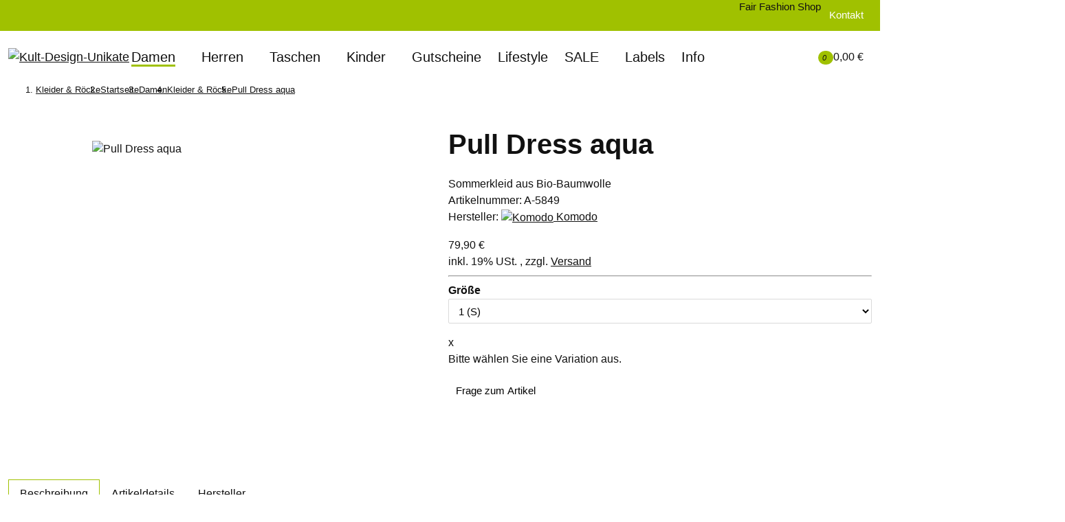

--- FILE ---
content_type: text/html; charset=utf-8
request_url: https://www.kult-design-unikate.de/p/komodo-pull-dress-aqua-5849
body_size: 88249
content:
<!DOCTYPE html><html
class="is-boxed myclean" lang="de" itemscope itemtype="https://schema.org/ItemPage"><head>
<script type="text/javascript">let lsCacheTokens = {"jtl_session":"vv11cg00t8fn3thnirmqtlm4f8","jtl_token":"2a9876a613770176e21fc62ca6715f5825194db0698af0bed5ca52e87fc4cb5c","isEsiRequest":true,"dropper_cf":{"a99445d5-d5c2-43a3-ad2a-487fc2d44880":"7014573d7789b6284ee01bd6f33570bebe7ee5e6adc80abeed3341023263f350","0a7be426-41d9-4921-99d5-6eb3fd5788d7":"343570440e5c97e754eb63a96400b01f6094cce87498b481116984ae83707230","fb762233-3cf6-41a3-91d2-763ab842c8df":"4d0fd9a3884d111a13b4d3361bfe937558c6747189e42a51831c5f9adc6223e5","173e79af-5ca1-450a-bb1a-a9daa4d94051":"e23800fd54410553bd52e1b4fdfa2faaa637b99e0c6254de1e37c9f5779ad9d4","9b747f5d-f627-4021-8705-9145144f6700":"1162372282b8724b1654529fa4629ca0a2527222bde1e34be69a1575788f4784","1f24fb11-a952-47a8-a6e8-0aa4a2aa4411":"352b7b96cea228cefc8649bd4551f2d0ee6d292d751e4f1f1643849cab64f0f6","e68e5145-b3e6-4aad-a04b-1b917d7e1687":"4e6b16265259a28cbec96d67f09bbf2204c162325fc94713dfd61e344362ae8a","1b54434e-346c-4542-8e43-79d5b6524e76":"a928a1ccfac9e02abb9084e3e78464891f4b2181f0a00de5a0b664d772f86772","29091249-8664-40b3-90c0-baee20bf9c20":"6ebe7a536e1bf473346e6de2fb976a13bd112f713c06e86ae819805aef09eff9","e8e7f730-4bc9-41af-b151-c131c39e86b3":"0f61c9caf8592781cf2c8e0f9eabb1a8572848080356f7045775133aa90c1cb6","40171929-1e46-4c78-a952-80654e7847ab":"b5005e0738222f12f7b4f371797efd1bbd87022af7e5162b6a1e68e042b42448","baaef294-f5f4-48d7-8fcd-e44cae65d09e":"b464dc93676ac6845cf344312dec4366c06a27a2e4ada9ae5ae1e8c62c92f6e4","a27eee66-6d02-489f-b36b-5f0245571d8b":"6b22ee1697e5a0323207cf270470b3566d7f209f50a5b073042f2aba6eaa99f0","2efe3833-14ed-4bc7-b457-f2a75c686d56":"9008e2391e79bb88425365497f674b6ac9bea5e29edd229d6f5ff699c4b6143e","c1d97f90-0d8f-489f-a5a3-c1b5223328e1":"4790ee8002d3c9939dcf0fe3648a05453a0f57c38abac6b436daf9ef7b625627","6fa733cd-1245-457b-bc4a-b5a355cbad6e":"9b11009b660214b5490e3f7ea96f11ee0a1ff1643847fe58bf3eae708ddb1947","270d93a3-e6e9-4192-b6a8-95795bb319cb":"9ee28110add254c1ff4663bc28a00b0f4d0c6bcc468a53d2bef6d27cc503f4e3","aee2c3db-f480-43bd-904c-fd9edf9c1b1b":"59a253ed11f8d8fc864e50ed3cdf3bc8eb8e955d0483a6c4253387735eaec697","47fc6b1d-d9f7-47e0-aa91-a89fd5d32d99":"96c4dd7698860d3db05dc2d8bce5a67c9af6fe72cee8479d2296bce24da7ce13","4057e07d-ad3a-437d-b801-5f6dc532c8f2":"997044520ea318950eb0f86c7beca3a0dbb4615541a2bcfe4207a81b49ec3dd1","7435e492-3c83-4818-87a6-d2c27e844ff6":"18e23a19647fdb372dabdf7ff0bb30797a82800da68196d1d2bc85b2706acf8c","d71a1f92-7771-4ed9-85d3-c8a4e7e64e37":"25995897d72bea8ccb64ad3315bdb53c719ce6bf70fb4d22b746e149808f3f88","30fb3347-ca92-45a5-b339-7f34b5a7fc63":"ea4f1e7b386dbd11ac021c3ab5a8b5a03e622fd10e57a90fef21ccdba7c0cef5","d0594215-9a69-480f-aa7b-f169f3a40bf9":"aa838daa1625b93741d3634a4e9fb1f90a97a476a6a1f1b6540af7149bbbd21c","7e49b600-d24c-48f7-a855-f6dae46e1838":"c3f791a12ee3336993c6a43b4b2a6f0410356c094d7a7019b0f1ddd3fb8a746f","6bddac34-5497-4bcb-adda-4ef1624deabf":"a5319ad1feeaaf96c462979463e4b0ff6a47bf3b0958bfb96814b12b784b993b","7cb14e72-371f-4dcd-866b-201d00aa8a1d":"95f1c366b2a71c5b355691ddd38350cdab9825993ddbc1753f99239257f00661","5515551a-a1af-45d2-bdac-fdcbd99e5162":"fdf64e1463d9b6ed3f354efdfecb303139fb8df11cb9c06f9700826f1af1409e","f42548fe-54db-4876-85b7-1ea75c38277c":"1c1145a9b8b69ec1499bf01b3f23f45123039ca1b18dc0203ae1e4fcc66ec1d8","a9b1931f-96df-4ba7-a6c6-8c296c7c054d":"72fe482ba0adde3dc1eb32e1419ca4640c20f07613e24e9be7655c63a4117eb7","57441baa-9c74-4717-9f70-2abf816bbf5d":"995c4e9fdf99d39addb2babef447cfc1278cf04d21b3f0ab0342b29f999d4e41","405da634-0afa-4b49-94cf-ab80291ee530":"fdfe62b2b4ad6e4daf06f1de8673c31833c454549dccd873c4b58a878f04e0a9","18869dd7-43fa-4a77-94d0-02011966d33e":"df349bc78080d71381e73d8888f444eddd15251001f45760ce07515354ad1b0a","eb8788a8-9e8f-4210-89fa-2d262f962c07":"eefc791a2af4eafbe6b8e08084f810ae30e295f3d93efd7d936f3e7574474a4b","3db134d0-ddc1-48dd-89ec-cb0e4b8b9eed":"f93353eb42f23ce2585ea50b3ee7b84da38fe143a242b7e34096b07b8c44218c","d9897ff0-79d7-47a6-8339-ca15569d8ca8":"4563f17882a146070092e50e3b3faf08d3402ff1b9c76ea438663a1b154c3f19","757f8f19-11b5-4398-a8e1-323408dabe2e":"c901a938b99681bdbd09cff31407521544c74c526c9deb4f8b2a435e4491cbc3","833e5814-2f14-47e9-873a-129c35363c66":"24126b79fdec66d5dfbe1d9592f92efb3ad3adb843aaacb54c8a91f9f1ca73e1","c4c6768f-42d3-4086-b6c5-ba4448527264":"1f9e9f74046eac111c5ed5603b29f863456d8424e899d3c7138106c6ae532616","e4466e1a-5590-4cb5-bab1-c8f62c759dc3":"f530d7a9f7b70339b1b1611f8e85fe3ad5eb21cdb92305e0f0e1d64eee8d7801","b747b395-536d-47f2-8181-25df5a872f0b":"5a20e67c4cb8a26825e217a0b2546c4dad60529f228cf0fc8e4df7f5f8b09403","c5d480f8-9639-4be9-a724-59d5436d544d":"acd3eab257a5956515b68f5d5edb157673dc7ce20b2520844ae46b4799ec1bfd","5f0624b0-4f2a-4958-8e91-3586e62f16da":"1ba67c42e4f29aeb8b913b50bb0393079f6ba33a4574bf75d273774f60cb1229","33dc9cb8-1eec-4fa3-9088-b8fd0e9b6831":"74da81b7297f67359aedbda11ed374f8f438851a302861d56507ba5102e7c998","b636795c-2a77-407f-993c-5b3362a71762":"796476931d12d17c5e7d8f324310677dc8571b5533993b5c047ca054cdf53646","3a13bf15-b599-4240-95ee-5a00b6e88de0":"7e699bf0246ceba61287f0361aa63d3d270faff80132e84e1b6f08300edf0801","031799d7-a155-4498-84cb-898430ea78f4":"959b463648763df889f248f3baf39e138a324bd3ced0c81d026fe930e55da63a","fdd897a3-549c-4ca8-8b6c-18aedfc0a418":"01b25fc16affddbc75daa93a427defafc899c79d3eece73d164b31619bbb0b76","6e34bcfb-1200-4743-bb34-467183c1edb7":"3f3728274fcf25632d97980dc9203519de1f9f3aa6e2a5f22c7b1eaa9d44423c","0c7da5b2-3f57-4652-b998-8be39a657923":"08404478a56b9ed3b2bd078b5f35d72ab4262488077388e572b8b446e1896ac5","8ec8dc86-d55a-4219-a05c-26373220376d":"9f83606db2a0e0c1757fd36818eb8ce865d5b28c24469190db1ce5f6ee8fab7e","2cc200b4-8d86-4c05-96df-cb16beea174f":"560a33a6827f3c391086be9b2850f1c59e319507b91ad4a1bf234e7cd14db3e8","37b6b2a6-705c-4b02-8dba-379a7b2e5f5a":"4aba64abe873a898c1db4f5100e92e9aaf2f5e828d2fb99bf17db162ef5f4457","8960e890-1500-4a86-94bd-f966cd647b0d":"4cfe416ebbde62b8612423aabfb1575fabe5438cb282f9e926ffa97702903e48","263760fa-7782-4320-af98-84fc0021146c":"235b17f366509eb340232c0b1777976c1fe0760bf4164ca81766dc290a068f2d","61b7090f-a2b9-4834-8bd9-c56bad96a72a":"133ff243a0003aec7178459372aef9b026eefe3582695a7d95859732ec5c5b48","530efe6c-b156-4391-ab13-bd15f83e4ec0":"4e0406686bf8f12fd0480ab6d22d69bd09090283c8d8a2c6b4eade504df7bfb5","c56fdc30-8db1-450a-81b3-0bf549073fc9":"89e64bf915a65ecb53c464246ba2e4fde86a18e1a33d9f15276904def511be40","a112f486-c157-4c2f-aa3d-76cbbc655f44":"b45f90c7d44cdf015d935cc5d220746ede62ea21deac360c568706b657a0e97c","0a8e825b-2f86-4b84-8839-cf33a3072625":"213ee69e07cd52e3958d7dd993adf6c6ece4dd69bf1e912a396e6c38a7fa4344","45ddb5b8-25ac-48ea-8e04-0619ffb20263":"8f4322c848625cbff2ab585879340c5933594cc7ead6573bdc66d180c895e88d","d0c373d1-0211-4ed4-8161-4dae67702b36":"b8e654015344a30446b80abef6c126d8cdb1b99cfc9f7e894e9d2fcd5a092d1b","52e6507d-7406-4a10-ab58-d3594b150960":"d4422d1b0b6ee6ff021567d9195d5b562adfe74b57819c688a6bafbc3ed3008d","a83632ca-0d05-420d-bf18-3cbae4075f09":"98d96a800a7465d165833b2f062c280d713f37371686b2756f2616049e55566b","7afa43dd-bf82-4256-b31e-b37496ee1994":"2a1c8477187968a7f5a1c8f9e85e52b8cb95c3ee563bce2a14177f2f1ddfcdcf","39a6c1f0-10e0-4427-b440-ba8c63b88c50":"91ef51328ec09e64d9f64b800596b91bf818255f8a00c66baefe180fe5a870d4","54a36d83-47c0-49d2-b064-b8dda1919289":"e9e4457b2974365f12bda790ca2638848427ecd60782e89e85aea5e19a8364b7","6ef2fdfe-6c44-4d4b-a197-d84f3c102d67":"e85ed5a3200c75e6dfb1a9933ae687607930a896d6db87a6523810da1b92c330","c57d3496-f25f-4560-aadc-2ccb373145d0":"e7096766adeaa66bce24101a2a8ad7f4ce5e0f465280b0c04169fbb9a0f9a3ac","b8f37bef-3c6f-438a-a3b4-75ebe19adb02":"ae40eac51b409179b32dc03ccdc3cdd5e417f91010bd9488ca58a493f8924525","23b41a44-9004-4220-bf94-a47dd2810528":"38c7ac5ee78a6ad8957b35dcfd9097ed60480de6100f96ae631d5150f1458910","8499676f-b5d5-40e8-836f-788772cae035":"175bc43b885d2d90589272d3f046b523d7dad774222efe8c68b1f3daaeefe5aa","e919f589-80d8-413e-8d31-6bb75000f0b5":"e12a6222fa0e714c86562d3bab16f32366c3a77c49d7c24977128c1fe14be6c9","4c7197a9-95f1-412a-bdd8-c0a52450b0ba":"2f8404a58b251d2c04aea0290b1d1efc928cdae74da768d6c8269fb66f364fba","6a06ef40-c3f4-49af-90b6-ac1af03c08d7":"7f62837954fdabe275396de2457339fe1d0df73bd943080a21f9181333367f5a","8b83003c-2dc8-47f6-baff-1faab4caa853":"a8fe94b428627b3c4164aa5cab3e24fd956b0f846a34bdc6186f342eb00109db","c6b172f2-3686-473d-8d8a-3135a415b8b8":"7c3458ae0d7822509b61f5599be6a4f806dd99f3bbbad54f2072c55649debd87","9b7f475a-d7b5-4313-b39c-d3300873c3e9":"e41936fee90ddefedf1cbfc9b5b77412984b19ea7ee06830a14440ee80cb5818","d1637b96-fea5-4331-bdb2-1b89efae3d20":"bd15c3163c952c94f489f70e32865a2e674556161583c02e0a13b4006051111e","e2549a68-3f15-4938-be07-a5861903c275":"e018a3c58d590f347d6898f1408fbd8b80c80d7d189318b72259eaeecef99f4d","6a798a29-342c-4c4e-98bb-90dec296f109":"af40f709343fc1cc665fbe97147a5e4c5583ca8a70405f9a1908baef2a54e8bd","aa79114a-bca0-4515-aa77-b3a552ce06a2":"66a914392f70c0c903ee6b2bc7737826e12fa19c807313411e97b1d56ea4d5e2","e03af648-53b6-4ab5-82e0-f3f930317691":"7c2d07bd9547669f2f2bb98bb616cbfd562b9678fb008f119b31b32bfa4090d7","6ac239db-33bf-45fc-b8c8-a2b073379e9a":"dc1415deec68352fdb8767cfcaa50f90e2da3fe241c8ae916dc66d97a8c48405","2c1d734d-5707-43b5-985e-07035ee4f9c6":"53b973d026f27440c0f5726d94be68a52e77a4ba37ed16754966d1eb413a8df3","3505330f-6f86-40f9-a294-c0f99155d26c":"41f8cd4dd4b284a954702718ce43f03302b62266da0b5b87d07369dbda4eda16","1ef8b337-9674-4cd3-b8ad-5546f93565e2":"218710c98c0149ac87fcd0d1e27b852f811d219b133f95d1f06ce820cbebe37e","5081bdbf-95e4-4272-a9a5-c5bd811d5499":"b6521e74ecf462825a129e2abb3f9be825479d795028b6a6541a4589c7e627f1","d715db3e-b5cb-43ea-8ceb-5826c27a919a":"37201024d196f88adfe5724b224e8b0603af681c0076784d8ecdac5e73e64e13","3f4c2780-28f8-4d89-a29d-087d68bbf803":"e6eb53d989c0273c5af73915e840e085985f7c141a283e831b57094e6914336f","5f69835d-1b73-4dbe-99ef-d5d904431547":"3396f7ba74f4de22c026b65e13f119ab0411c605b105d2e5ac6e97295190db48","a16d52b3-345a-4fbe-bb82-c3821ea49210":"0cbf589692f674d3f18ff608e834f34f25d80ba4dd3d36032b9fe22ab9b156f0","3a0f6226-21c6-42c5-9c00-8791cce0da30":"bd5c0909f7772c601d82c295b400c66936eb710139eefb3981605d1dd48238e3","1feccca9-a882-4223-9524-42bc6933d109":"d43a0364b2a0af65780e9b0964dc3efddab1d13f6878b44d6b925053dc039716","3e2b5120-cac3-4dca-8841-32a104e49f0a":"d2c7af3a1e3c1a847d4c7e9371fe9816d106e53746b2a6f73cce6a913019fc69","5b2999a1-0acc-485f-ad15-16054ef9d417":"96d138e2d45a1cc2aa71617afed8816b5d51da198a1d881f68c18141d4c36494","af38e50f-bdfc-4012-8a5a-be7fbd4050e7":"6a54df32a3031e5bcc3612eb8101c9e93a12cd3f6724c04ca035a02657e895c8","fa94cdcf-26ac-4d94-beaa-d93abb7f6bf1":"1030e17f04b62c6646597ab075d16bcab28993aa6aa70e6654f9bb696adf9f79","5c276b4f-4f83-4aca-862e-f3d30cbb6883":"7a0b5d07f1855b4ecbcc47285ded7ea75910413e8a141b2d85a66d4eab88270d","5312d1b4-f574-47c7-8114-32211d9cec0e":"229ed73865a3f6852b48549a33bb29c1b0fdd8b84fbdbef3ac486d2fc2df9d4a","e2cb4a12-3fc9-45a5-bfd7-d799aa21d84a":"e2316f885dcc377dd9b93de62d505e48fa0353785b928ad4dcb546d83e5552db","c0eb96d8-76bf-4bcd-8588-0a3fc7e8be93":"ffdc78bd8768e3bf8e740cda629ebbd323ce85fdc146abd01d39abdc855289fe","32eb903a-a582-4bce-996f-bf37ffa5bdd4":"c53e28a1f52cccf54a4ba97784bc8c93e443d099e08146d417d8b51916f8bd94","c0f628ec-7c7e-40b9-84a8-14df52107faa":"5ec6bef07a2a08d0bb5e5e771c2df3de76b8bfca1035f5230f82a01d75d7a965","a6057593-6808-43df-bef8-21fa6a2b413b":"8ae2a5406d628c9995294672bcc1be83df196d1748cb8d92dca58bd741c373e4","44ceddf3-fabc-4694-9152-634201648798":"17ee29ff4d363355a1ad514b47e4df4e2972b5b718ab20031822997c3215faeb","2afe0bf9-ae1b-4fd2-9b8a-c8b572cfcf0d":"3c10d67daea7f6e0605aeba45bb0f88d445f278de0273b36c5cbbd9c597dd226","856b2726-d180-426e-bf35-2c6f1a8e64fa":"0218a70968a7d63afe9fa0ab9de17cc4c34f0f2636bd5f5c83e5fb2f5270a0bb","c683c984-5f13-46ff-b06f-26fc46118f7b":"b1a0bd44140df11d9b6533938ae3aec11f1abe5224ccd5719650b33933027bab","77d728d0-658f-44b9-b6eb-2e4f73bec0fa":"edea2af129a878bcbabece573f4585e1029f2085bf9118067dce18de6489f019","90acc501-f5ee-4345-b907-c209b5f03938":"465a49cf1e197902ff14fa4b8ef8c82c132dc7a24ceaccda247faff047df0a6c","87b9cd3d-cf8f-4657-b4b3-8905a0b62e04":"fa4f10ca85ace3fe2adf5c2d4d3a738e5dbf423d6d23a357b92f7cb45cc02863","f60177da-7029-43fb-a4b2-daea6bb82f3e":"52a7eeb8be2325d524d09f475ed563133094d29edcb029df901f067375e289a8","33b1db76-d2ae-48b3-ad10-d574f2137079":"9f27c2f5bccac4992e4a7f435345dc52642a2c2098ce3f0baa8e9d3cce5bec10","aff81de3-383d-4dc3-8232-09edbd94522a":"47a8565efd1f24d7c687fb625a9093f04f157d0663f62b282d64973e6f78d40d","bffaaebf-b2a0-48ec-b9ac-e782d94ef260":"4d7ded0067e498eb3bdbeb665f86b9fac81d0d1b3413ea75bfb74c77423d2e3f","a07a8db6-50b0-4c34-ba82-086f49e833f8":"fc0f68f65a5c5fd8dafc8cbb1940e7d56ca83c199af3c59318b2576449578297","3134dde0-617d-490d-ae95-13add6815ccc":"16b5fb3905dfa9b7cb3aa407969fdd01770dfbe6a6beee130032c4706656be00","636a19a2-57c3-4231-bfef-7280e7629129":"3fe303e535efb5d1146af87e4e5e5016d1bf1663690d5fb86f0aaf0a3163e7f8","61f87659-907c-4f49-8b33-867db5acd749":"28b9a060527938644795b14560a5fbb17178cfc2c0e219220578e9c4024af567","95dea219-5f56-403a-a727-ad9ff1052fcd":"8dfce5effe32a29419c36c4e433d9e30990c5a1efba62453c30a3f9c32ff1bbe","59fe2066-5fd8-4c0c-96f3-978c7ba98279":"56f165db7f3b1ee6a223339fa6b7af9ced50e0c5595b53342103a0aa6a8a0560","b1d2bc0e-9031-4e29-bde1-0a8ed69c1171":"e57f06baf733aa83914e853a0dcfc05c70e2642916f552555bedb433b94e7227","4f7c2c35-4a30-44cf-8cc5-0dd30b6742d0":"c2e2e3c148f728dd52a51daeaac7f808dcfacd516a9897546a1000bb54874354","d71e42e1-e180-401e-9621-f2a5a1a1bf03":"eac08124ed7c4cfc5dcc4c684374bf936a777bc6ff0d2982a1978eab1aa17231","4c150032-fd7a-493c-8f2f-1e2422f4e46b":"6adaf3801f45286be8971704a545ba7601b3e22ad86c68efed93f71a997968b3","2cc8b8a8-3da7-4782-b57f-9b50a3d08767":"97723844fafa2a213c7b5b8a9d7a93d2a0dda5a562acdf95cd618b5e7f855740","a1068868-ca2b-431d-9f90-fa1d776cfeec":"50e744f509bd271bf688eaa03c59cc5448307e1c6c18f076f9b93711f46e1557","ca2b2d2a-e8dd-415c-bcab-01b3eef6b093":"5ae31dfef92c2282931c4d974c6aac88bc7bd9f7eddec67d39c576ac9b059093","8a2efd8d-b17f-4bde-bcd4-3664b4cf40c2":"af5efeaf33ad05a992271830ef5acb69e9c404f63f1a9ca235485a46b7fbe4ae","c2463361-40f3-4cd7-9e1f-86915751141b":"f59b7fa6a43ba60dc874c191812692863785a4b8c37e49c6103d927848c2cbfe","92261935-e034-47a3-8d9e-94abac8acae5":"5288b29880cc9703bc0e91a7b86e7404ea73047d1365a558a3d0fb0f919431d4","aaf7b505-4e22-480b-b944-5f0706918ad1":"41b63fd0c85c6c35d77c96f0486c3405486aea5430194e94dcc18e8000a3a054","7af5e43c-5973-4442-aa0b-e33d2cc2ca76":"e1d6968aabf15fc5f6bcbe6f6ca97562ad810553e0ff3475bb52f802120c0bde","5b2bf3aa-97a1-4add-8d05-2e0540a8e583":"7d3bbd85054b196cac3c3e7b0725baf9e2641db0234270ef27a107fcdb698cd0","4fa6e5cf-90ab-449b-93a4-2b8fcbdcd510":"52ef29c82826325fac1f22e932daa50f187e4abf8974378a273068147462e03c","cca7705e-2f6a-41d0-b7e0-ed207227e003":"96f1c0199189d71873c1532889e8508e1c9b3844124d335945b3db90c7546de3","c6d0c36c-d113-4893-a527-8f1e82538134":"5df4de0f9b1a287df03eefce1468ee0616b698e2d8ae79eca7312ad1ad047ee7","afc5550d-a338-4104-bb33-3fc7c7042548":"885ae4fc7882542be8343107c6805815430734dc751cf1a13f772f33ad34d99f","7dd0d4d1-6487-4dba-ba6a-4f5dac95d87c":"6a9a9e6e7c9df9494a7d071db8649e7a7ce6bb2c8fcc587fde69bd11924064b4","71008b31-a861-47d5-91a6-73bde3f50ae3":"6d6612c13bdf853714830bdab0208a1a6669addf05fa867ff4f603e3b026cfb2","5382a0d8-8f21-4e4f-a426-ef901a8bb80b":"b4f5100640a0c8584abd0daac1ab66e28f72f9b2bc91234fab77be36d1e8901b","ceecdca8-8ae8-4c4d-ba9f-02060d6b838b":"8d0205390c839c5ddc905996fec6263e5cd2f97da44466d022b22e905273ff2f","fafef1dc-bef5-425a-bec9-fe2fdf341924":"2e2cfbcdba5d9f79e34a32944e5e6fe7d97c297ccaa852463687b052e03601b2","941665f6-11df-4e1e-9144-a47698623943":"f1934b338f40ef1b66a80d151bf1f0bb66fa94289f46045092c4381f515d317b","1947e9a3-4e15-4a76-8529-f7b2ccdace02":"4bf983595eb5964dc10d48a0e740c1f70329e9d4a8bc28bef67ed0c80db86598","1666c76c-420c-4353-a2ad-4a94a111bcd4":"3ba4bf1e9f3ee5c72e9de02891f5bbab2b0c48cd74c681814d56bfcd1cf3a0c9","7a9f1174-1fae-4ec5-ac76-149dc1ed3233":"89c1d4ba0ba8d442ff5f9ad9b6d92af768ee141e20fea784d4da9080f5bf3800","249075b1-4141-43e9-820b-5599736c992a":"5684932aa3afc8f3dde5a6a525a2f8699512db69cbcf3dfa1423c9479a4dc0df","2643676c-0b4c-4cbb-8268-de23f3649def":"4f57772ebfd17a535af6825177ff85feab7420f690216b56371fb2ea5437b593","67bc3a70-9761-449e-99f0-18df9a4f3f9c":"dadfb704146b9c862b303e43cbecde0e3df37a71ea8ae73ebd51f400d74a8a22","335c645b-bec7-41f2-8574-77e4633fde7d":"b68a242b94c81cffcf0ef40d15ed893394529b6939de56a78b43a707a549bf02","fdd845d8-1e2d-40ae-ae77-d8ff1839cd1e":"7aea7e53c502f70cfa36cc00fa7bd76b667db8a5c430933dbc7f88447bdafa55","af8f0ff5-f2ca-4618-93c4-b3106998186b":"dfb0d93d6fe48b0a7f4ba1a5a6f75f53a87215fa5e6c6f8af5021e6fff7cb3f7","9587ef39-d8b5-4df9-8589-819b2609c2d6":"274e1c870e97b03ee42319b01f8af1aa63684b622d9a4f4cb63d49123f203633","85771170-7ea2-404f-a6e0-3286ec634ab9":"9952824e5381b19e276647f0a3f102f225140d8e57b8a6c820ac90d47eebb6ae","24356c27-5cf1-4b9e-a5bf-7aa00fe4246e":"d940dd26bbe3ec85d8598a98fae28c4cab68e8715901fb07db94431d65632742","49fe0a2b-3fe4-47e6-8a04-820dbde6ba72":"ff2dd69a5c393712a40f01728ff40c9c74f2ee4f67b77dd1e3a6f9e63ec841c3","ce99bb16-3947-4981-a583-7cd5cb4f2fd1":"83591e70bc31da3e1ea3828c9b3c661db2eb97c15c4b0d2efa201c9afd774373","d1c820b9-9f52-4781-86a6-494a46f3bb3d":"58a12a6fc987e1ef04e7608d05007ff913bff306e350783a63e1eec07230b528","202712a3-ba6c-42c8-b402-c0518aa8c5f5":"deb0423e4d1a660613a34b140ef60f3ccfa386c7a70854544649655ed547174a","eac5466c-919b-4fdd-9874-11118c68fe50":"f7eac67755ef5aac1934fd2e293678b670f848d2aca9495cd482cd22859c6d41","1bb57f1e-e271-42c9-99e5-ccf899a398ce":"726d5ae70ddfaaf72514cacebaa61f34fd569c96e0581d49f3f8fbbb47bcb85f","21fa7d8f-c70f-4ba6-9a09-b8c46c7ad1ac":"add7ca814fc3d4a8dbf781de0c90cf63bd4c171bbd75d905d833463793480c6b","2a55f7c6-2c2b-4071-b44c-b4f5e646c330":"af577f2a3bf25a9cfbd8decb75430a976d1a492c05eda2d13c72153e7be9ad64","42a2538e-9c64-4bc2-a54e-7cd6c09fb6e7":"65725fe1cface10e796bca2451a40b826de290e69829a2792e80ea04783c3f9b","afe2861f-735f-46d8-9191-11de16e8d209":"4fa4c755dde5a6773e5d933c38c5af968f271db22380dbfd49e09a159a76ba83","09a3fbf7-cb33-4ee6-b8ff-506aeb30e04d":"c03526c8592d6395d558be36eb66e56e698bc85cdb6c3ee475c10549c8b80f4c","ee7bb643-ca07-47d6-b81f-732cb4d4b538":"b4458b6eb82714596b90ee5c835d2d832eb9286d70b69be54f042bad5094a5e2","54e2a497-cc18-4609-a1bf-7e883d319ae8":"afc0c5bcfcbbf88c098aa6cdf55328ff40f63e382b431016efd350f4b9634214","718a49fc-c3de-4576-8efb-9264e7fdeaef":"dea0fa60467aab75b5908df0821cfc50b73b03d2db59308af47c64517dd1bd1d","1f0e713b-a2c0-4afd-b602-864845f225de":"1979b9bc8ff4cf99314148259352a4041cd50354cc0f6e5f55ec228e7cecbe4b","27e7250a-8a27-442f-aecd-192d1fd3f116":"59597e1e79f39d1f63841cb7948a67043104f56ec8134cab01121b6c9fd2cbde","735cbe08-b28d-47ac-b79d-95cac3e5472c":"6752c4f68a7a2d6c13e23a1a566d24301e290693f6e2047abf8abba00e31d3ff","3232740c-701a-470f-9c48-8b4661e83ad6":"d0274d0aa5c41e42dc5d3a1ad07b9722b7bddd5982127ce09fc7e13b63108f7a","a3b3f101-dac8-4b5f-b0ab-cc0963e31f3b":"fe040d868f8feaaabe2db673c52cd9310079cf3e026456801af4c42b35860bee","7984e7dd-edaa-4ab7-bbac-da9d55d60136":"da84d4a84b3f9aba31bd41c62480304e8138cad7d7cbcf74024bdb534f5e452d","be84d1ae-9f10-40dd-affd-f7054417cea4":"fb6f76ed5c10bfd395d098367126ec224a7d7dcf70bdd1e4a6aca863a8a3002b","c487964c-5457-40c6-88e4-613d3a654089":"c2e0d67b1ac7df736091d856989add57ca90d38f8f1e277b6875db4b88dc467d","2e7c2c4e-baa4-4823-8b7f-39e33baabee2":"5d39b98635f70fc8447a9b3d696dd39ee991fb3b41a6c5413d70f74444c05b7f","96979dba-3f25-44e9-a9c5-561fa5b29961":"31be1dccd312edd8b4e0a72ca0986b178d3a8b4db5a5852de429405e264de3e2","b6e65461-50ce-44c8-ac2a-5da473f6e427":"a0ec09f757a01b0da59866ffcd3d09b5bdfeadcf3c2bcfdcf409ae9c1ad60a68","cabe6f3d-a825-4888-9940-995ce149642f":"d0bc8091d5b404f0ad20ecd1283eebe308043fe09c942d82d0361949ee20e3ec","5814dc23-b250-4591-9eae-1e825cde5728":"570faa6deb2d686dc21d5fa5701f06f4c26dc4851e405f8ff0f06d5b5055ca3f","85b931ac-c826-4222-af6b-d29ed15b3141":"28b4c9a02f39abcc976d11bcee4c6380d035fc3e94bb24f3f2fa4447eba20136","aef63807-27ad-438b-98f0-2834e8fcb5d7":"4e84ae2c2830c9f8a53f693c10db597959073aa6d3a72f41f46c66babc471d07","4debe280-40a4-4ad9-8e76-cc4e7d558be1":"b6e5334f4d7a903cb05316650309a441d2b4103eaa02580a3440ecd31174e034","107fc29e-019d-4315-95fd-fc38d2f05a39":"b5fc08883a82c52c44b61550f3a01e1dadb31aef1457eb81f24c483aa40d2937","ae3d86e3-eded-425f-a1e9-81d0af32e8bd":"cd4b9fca014f617541b93621071772e12c17084e7fd0d353467c0d1541260e04","2e3a52db-89fc-4da5-9db4-164b38e097cf":"4a3a4c7f4ee1b1ada45b07398a5ee074c959cded8bf8a02e7981d58892e8aec9","963adc7e-49d8-4afa-a8ff-7aa1a8050cd0":"00df5b4570ed08dfaa6765ca868230aac6ee84afdc32729861fc6dc815608d39","b17ce930-ce66-49f7-a3fb-c8f26078b2e7":"1479f14ecce9d3ddfef19157a4300db4f9642a81a1ae3ea9dfed889fff45ae47","b33d6d21-4a75-4e4b-b71e-c6a0a7eb746f":"e7802a72fc8062d2246dae8458a8995ed5643ab1a4b6579a57f746606407d23e","13061d14-f072-44cb-8b32-c4c759a10d3e":"90aee2632aba280700eff9a12efcb847658a1dac66bbfee09a91d068548f5875","58e35695-272e-4c6b-ae13-eb10746d7a6b":"880cb3d63af91cad5b77d80f9cae0e3523220822f9977e9f24983bbc58822b02","ec9634b2-b8f6-4e62-a31c-48532eebfc09":"22cab41ff2e39fe04d8de7e7feaea6465ad9917a86dfc7567fc33b823caa5b33","ee8850f9-8719-4db8-b394-683517a21c82":"2a77173f50f85ff0f32478fb9de36b60ebc818bff540982be303d2a59151796a","82df1e2b-025f-427a-8e20-6d79f0afa260":"b44c51f92daaf63549103f3425cc75594feec2cb5883bf3875f851a0aed2b9c7","6dea8b52-7ad6-462c-b5a9-5c40129a5831":"8057afb02d3377b2e7a3ee54fbe1f5adb0027cc5bc2bd3e645050bb53748b884","235e87f5-411d-4345-a825-20312ffcd345":"c4e0b46cbead699adf6514d729dee3a00139f14fba3f5da91208aff5d58afa20","fea89531-c423-43ec-9eef-e0587ab8f70b":"17c03cd056ee64593778daecf5319f2218187cbc6839db7893acdf4962c7d046","094257a5-e09c-4bb7-ad9c-3820c26b0f38":"356ed7a614c7ac83d760535c8efce94294318e07f095210952db5996cff0d6d5","b9517321-7b40-415a-af7c-0f090125559d":"61e57319f378e1a3fa6de9e02fee4035a79363b4b85f4d5eb93c482886a88a8c","8c083919-0c3d-4d98-b82f-862b499683a4":"671bfd8d073cc93c04a5b333db00694af0285d49d5f6a8ed437053c8ef86917d","43c6d52c-f09e-4852-ad7e-f5d6c86f988f":"517b0db9ab3f12a5b9f9431cdbe4a96f169e5162fa604ae996aa9165b5a2dedb","4fea856f-2240-4c64-8d02-f4db0c659789":"4b845f2ac50855cf40aa63df0d63fa90d61888fe94aed6e40dc8e48aa1d73a8f","2284584c-daa4-4dd3-86b4-896bb58c1780":"cafdd7c7f8b4aa629ef12578f19b1125626826f122dc325b4fbdb2d1fc58943b","ec6413ee-cd0e-4216-a30a-f580520d1309":"56629b6162a4c4bf5d4471325683bee8c0b60d480aab1755ce6a55e87bb3a50f","ae7f96b6-1e3f-4d89-ab25-055ed66de385":"8cca7ae39b988ca63822045075fdebc0dfe3e76a83a67bf79057ef2c7af1af4f","38272772-7c4a-40b3-8786-c343666fe60b":"54be28dce9cfc925de58319cb071fd38bdfffc86b9430e117767d01533ce27ad","af229129-8955-4f6b-b65f-ac5d83dcdf5a":"635037b5050753e8332eae25f52a625f9f33ee3a562fb8a6057e924f78e43b2d","e9b2b90a-e146-475b-964d-ccae1521b9e9":"f6ea15983ed394075d5baca22788e0e1ab46d77fa487ac8c7e91762a27499718","b48318b3-ed4e-45f1-bf75-15dd4afd1fb8":"45854222e99d3b1e7e1a31a4823fec2b786301be3bf6ca992f0497f8fdb0312f","0f644db6-547e-4b31-adaa-98de2573399a":"ebe83158b89b3ea2ea4e4948e7d2315cdc9bf92c37fb400dcb1eab1eb65483f8","d266179d-7f4b-4395-8bf0-ef6b9405525a":"bc0e43643ad71c5b4402e41fc7cef4a659ed2d095835eb774bb5f39b26e3919c","bfcf6143-5c01-4d4c-a2e6-54620ffd28fc":"a6d30d4b6e84c3039fce54aa5046222555fa21fdaf9fbf914baf2478b2bd40cb","991fbdc4-b646-410f-9754-69db0e984011":"526dad8aae44fa5da7b6245d9d0ee501b7271b49f1fd73a3d8a7920e1bccbe4a","dfae895f-b423-474c-88f2-d77fc894cc6e":"2b599667d45445b1713120ea967086a20fe9bd20e2a8b5540f327d76cbd8e4b2","f59e55e6-135e-4e3f-83c8-2125ce9007b8":"ac033c837637c77b8d0c172ce42541d6d3f5235d6f64e30724a9498a10811eb1","825aa975-83c2-40ef-af81-f61c39895167":"8074d2fe8de0564e0cb9ed9213413a0cb401cb823c5ae9c0dfdd03b8f8e28163","19bd7867-dca0-40b2-a9ac-62a27ba610b4":"0c7eee997827113faade7a7faf1586f14bef3f7bb4fac01de0116e3e696ab8f9","e7c8a85f-dfee-4a3b-b66b-ca4e8a55582d":"bb1d405a8f0583c457184485267a23be4de9c011b5c783e6d8f98852da331f74","c74e686b-8c00-4005-be39-83dacd012e9c":"6fed6b82119fc5b75e0803c4e3ce5cc37e89eb6cbc7830e459c62e41ac54a0b6","a592b4c6-2dec-4aae-aa67-8c106b516515":"eaebbcd6d4fd11037cc374a50a0bbb39e54b53ce76a63a2bc56ce38ef62f0133","a5763706-c451-4ea1-b8e4-53d5bb4fa528":"45ae54a80bc20d81f409c962f1ff4792adbc9ca4578786910189cc9d70b9bdf2","53447dff-8fe7-4c15-bbcc-a5d8246b5176":"eb20884799c896b64255bb8613b81de88b87b671f1536a300729e410091797e8","34858a31-bf8a-44ee-a84a-8e4e7742b65f":"cbb83a3d307fe5a08e118ea3dc3247179527a1a4e267d106e872fc3de6e411cf","61feecc5-2c17-4c80-83d9-cef0eca996a0":"76bd135f551939e972aa86873213a7c3d75e21e3e0d007e269f80545c96a1c1e","17b7c71b-e65d-4257-a6de-4a87224a1047":"8f48903d9e476c326530a88e8306be7610821793da0aeca8616448f685781415","9c070d7f-c876-4d7b-8c58-a796be1e4991":"9815f972753db8ace01734f7f4502f4dc237998851c29aad308e37e3a26a42cc","a4ea05e9-9f65-4769-9f25-4b2f2771ef90":"af2defb61dfc96ba80dd068e5aa4e3b418b9f8c4f6b9e88be643c9cd29f70879","8e69ea9c-817c-46d1-9242-06fd1a9c2183":"5d22583d46b898faa87e20eb4746e002b3706ae3efe0bce281740f6cc9541cda","21ba139e-4e2f-4940-963a-b4ca931aee51":"4fbc94dbe426c5f01b0b7c2ad7faaf38e6ca8628d22c92a4d39013500cce9d55","65b79770-ad2a-42ff-ba4c-4716204bbefe":"6e96736cda50cf1f96eba1716fbcd76ead752b0ce8c80855dcebf1b652131a1a","592a8cde-116d-484e-b569-16c0cf3a41cc":"593fc01742a0c31f7f6236e435e6269fe01f0626c64f650621a48988a540a93f","e4e0f26d-b67e-4303-a28b-6d421a43982b":"57065c1a6210a3ab952bedccea3d1cc237c22a5a32fb8e1a33b364d9eddcb195","32d01ff2-d066-48be-9cde-3a571369ce4b":"5755455b7f5711ecaeb2d607548a6918630ce757f52c34a9c82dd5f94d5dd92c","53bb5a51-8307-47ec-ad57-74ff032eef37":"e85d0b90086329210b5429e907ba48d814aef422eedf82f542bcea950151acaf","bd8b2fd2-939d-4620-957e-843a3685afa6":"8474beaee932df0b793f596e8002050d1dc04046f97048adf72ac72e391ceb96","52025887-1432-4cb3-969c-cce421e88775":"f42fdf3f0288efe03eb67b58d9af800f78c09c9cd99b34a6ebd1fc5e2fde175c","6a6ebe2e-6792-48b7-8653-5a622275e771":"3a1b4abdff9d9e6779f756e540f0f26d607e00eaa56e2e33ccaa037eaef7fd59","8f6502a2-1f7e-4e19-979b-d7886d724924":"ff197d4ab753992174c3eb43b67227c4c6514d61b72bd76f59b6c52bc163a70b","a1335da1-80b4-4ad3-9137-a6f513910840":"a8a3b1caf7832926ac715a13827688ef9fe5d15c6ba636450fb4127eb7f59439","abde46c1-34fc-4bc0-b5b4-e3becbdbb6d3":"1a8b462d9af1ef29f09eb3822e9762f7d264a80e24253da09131b5b11c893f9c","4e71f0c3-638f-4245-a322-00773104391e":"baca8087ebade21676380fdd68f8b346496b73cb094f8d3d6cbbfb2e159e2c6f","7b1cd4e6-df04-4bfd-ad5c-aadec43d0ada":"22a85b90ca45d43fdbc577244a0c6c9c331588e44214e25fdf7e4f4d133c29f8","6e988b85-397c-4297-8cc9-c5389054698a":"7a6382cf5e71a4372e0a51377f9a9f0b24ce474738add560274653ae1945d2fb","fabd9bc6-9380-4e62-8436-705ff7cd2372":"7cfe5d0979d684b1e9e6fcd6c0c6bb023481ea9745c7b489bfbff7996b283a38","4d1b05df-b23f-4815-9adc-1e908a025b92":"2e964dccd7fad39834d9142b7bf638c622c1fec170ea2d138cb934c97ba34b92","fc3bcb31-5cf2-4dae-a3d1-22a2f3bb069c":"a010e90261afddf8c185c90149015d97f75ce6751e63940080808c11d2839b53","0273b8c6-c748-49b7-83c2-3292de268f66":"1eb1b9455c25a01aaac418abadf1eb97e98f60260cea0682028295950d7c3956","6a53bd18-1d3d-4577-9f40-ada9da8ab816":"af30a9568684a1e1bfbd7dcf2110151cf10ddefdc7291f9145dc3731bc290f85","4e28e109-29fa-4689-b1cd-b8e6cf4578d2":"879b3a237e642391b2c0a4625458e70297e4a192f4a53369cdbcd933534ae86b","381f3f88-8e44-45b8-a8ce-3afa98d24b4b":"9372477ba13d9731ca8929bd995a43eabf1f4b263951f91eb9ebd7780780effe","264be841-be32-40a2-af29-9e86850c0327":"a4d3048ddf75eb0aa0a74e2b8ac034ebc912304c31dd630d1e7e16ee8f0a7168","3c808bc5-1789-4954-9bbe-522a30041e8c":"d263536ad75f30728ca1c8fdee59d71c3d22515f97b83ae96a5b03dca2862f82","82c75c79-ed61-419c-b268-93e77f35e3a1":"41675a74a858d1ceb9a0f1cd779904e70db9fa5b47b414027c5a0c6f9f355394","0997b02c-2358-449e-a6b2-53d4d7410ea3":"85680b4d9153c0621dd8671af849af61bac68a27298617ded0cc19a0e56f1f33","7b4de8f0-1327-4c93-8f51-7028e6476423":"7bbc285a7f6c66f752b0189b16dfe19d27314bdd08035cc9ca71ee665e627deb","1b2c1657-2cdc-49f0-9dc2-ea90f3696a87":"97ddae34e1ecf34ebb328141cd87d636656ae934a5f77ab79a2b835e20cb7a5a","243db69d-f0b6-4177-863e-c805bc94f76c":"ae07f4dd0a2535acf4b33edc635a3d33d51aa945fed8ea3c2e70406b6a1fc4ee","2e52e87e-e5a5-4913-89b6-1cb0199be937":"53c6db797d41ae2a05ca30122e84f46e42f04f7523d2fc52679096ac7c4556ea","d4fa3494-280f-4ba6-9d82-d660410cc49a":"edb88a4d024d7843584ce4d5e0d35cab977e8cac3fed244050512e98e0ba895a","7869aab5-c652-4783-b1b0-bce07f8dbf3a":"b28b3a29854041e32f4e12edc4b6b817f970220cd3bdc6ef43eb5c2c0c9db47c","ff27768b-2ad0-4e87-90bd-5b1e0412f165":"e777fd06b2aa40af5a02d3d8d0e6cc6229fba86aa530fcafcd7453f24d51e100","f12468ab-600c-4103-a0fc-591e5924255b":"229bc5be1964aa0e60b8258bea8ec140f6ee2d0b3ffc48850273bac695adf953","1de78b27-19bc-45e5-8b10-bae53833de29":"7543726df245514d46c142add03226f1b810c847ff2fc79e14ed84d408545972","ea1f3dcd-b96e-451f-8725-b13d8d4e3ccd":"0774ed47a90697e8491d68fd277f247801bbdf5439c0b3a7ebdf6203e9d9c97d","1852e879-4149-4330-b97e-f9dd39251a0a":"fffde71317399e9a4b47b91174e0d95665ebf0e33035e7361f06ae9ff642bf7c","7fa12c77-f9f6-4445-858e-fb7241b5522c":"35ebad1b780ac4c9a0fe07bac5369b17f236d0b96ac510c86a4d3dc1ed45c222","55c98380-b4ad-4644-935a-05dc1470e244":"5555a11f461b97730f1426fc29a4c971406a4a7b013d7e48d5f1e35e3dadfec4","6914cc45-6724-43f4-8076-743e888e077b":"4d3a4d926c88ca9f4a1e9ce523f277e49e5576ee1f99eb9d622d887801aab660","6b5b631c-fa78-474c-8fe4-5cf3c9637464":"b98c367632237d9c79bc335224d093c51064fe97c5fb74a8c2b687089d6ce72d","7e68011b-b79a-4af8-ab53-4e5ccb2fcab8":"5d28ef60d9127061a60dbf0e38a123cfcdfe5eceb59fae077177cc335191ad2e","eeb5a753-fc0d-4246-adf3-924299f79a19":"4a8f2bb350b472d0a8d0086b5ecfaccb83892ef6d4973a20d7bf7187355b3a94","98bfcdde-fe8f-4d5a-87d3-fd22fdc31cd1":"704242dad7ba1340676b0212fa3da9d453331708b42ba414d7d5cbe8e16008f7","319d3282-8672-49da-aae2-30264560bc60":"4c867f2c5d3c922f8b75a7d8fcd9017be7e682984da50fedafd41a8715b011d1","01ab48f7-f815-4081-9529-d705381db541":"bd215671587b7d3692d476568e388950c674990d1ff77bd8ee00799186853530","8659ea15-1906-4d12-8f28-5d94440e9e54":"968b264122c34437450670ceae8e69893e4832204021685418005aea03b602d7","f00cb873-728d-4856-a461-76414ea4e1be":"c6cf6eb3d5a3c46f05c3aa8197d563a07439360af0931f010fe15746333aba84","67b2e81a-f9e9-4a90-81c7-3ef5a089d56a":"e53591a9fa2021f541dcca44f7bc325d928fb92dd860996e3e40491548e7f67d","83cfee00-ed0d-44a7-9848-7a370e90a311":"72cf377529997b1e04b0549fc40c2fb8be110cac45d10a7cac1b9cca0121e11f","3777fc47-4831-4a61-be5f-5208437f2919":"7c414e027b78ceba3ccd3f147e011e40608b0b62508dbc9c69dd3d39fb1f98ab","0c6a0fec-38e3-4e8b-a291-8cc159ae621a":"e12ceddd63b9ccfecfb67ff78e0fbfca486feb6c8cb07c981f4c94d0f7022f6d","d142e4df-21df-4383-b06f-80f171637f34":"4516e0f2f93565afb85c68c63dca70f40f39cf68bf4842eb15692fac14929c88","7843780f-906c-459a-8446-0aa0811a8f7e":"22b6f639107a3a46967277ac740e93bf903895bee9676137809e0de216fb3a81","5f74767e-c2f3-4ab8-9509-cd310df96c1b":"859abbcb1120bb3225d33bbb29acec641dbff24347b91d37dce00dd80e93af94","d6d60ef2-8f10-4eda-a834-32d9dba38a73":"9542ab5a887c18ce736631c1acf5a3cf01b271fc34fa21a981eaa1bce684b1ef","9dad9088-6a21-4a7f-8346-3ab584915551":"80472d7b780875a034894d7b64083e398622da68d03ae6e5ce8b7a2426edf6a7","410b1716-648b-4c41-9bb5-0139cd95085e":"95f31150b4fecef36adde7969eeed0034bdf6f82a06c77f9e295d1faed5b4eb3","9bcbf9fc-ed77-4b88-95d3-7a94695e259d":"ada8122422210951e5ba64b592098b78a1a2711a77db812e89f2e1b9a45ac688","e7304eae-1018-4401-b41e-5ad9a9dede50":"86d0eb2afbf0c138ce063eff41aade52f264297624e59f6f923fa105578657b3","223c4980-d1ef-4ca8-b84a-a858ef8b0e29":"5a7c90d730b3081fd4e41acea99930c94a5d7fd1a03880cf06d92ebaf3ca1278","e9044251-fd14-424a-bed6-49c4a370868c":"d376d091ee5de7124928a8f6f44abfc44dd6d6a85b1df3cff3564ff562af9a6a","0925f3c5-c10e-4276-ab0f-8de346201b89":"7f24a9ee4ea236b712d377ccc95726d9ba88f2745b5fb5c5f5e6e05b32ead140","5b4ca35e-92cb-4c2f-942e-049e2529f7e6":"b10644039a309cd479c5af286c9d0c13adba70f3ca3516fc97ff035dbf7d1761","9bf00ee8-1c96-4d13-baad-2606a316c4df":"b1e2875eaa319384c10b339223426036fd6007003c404c486d50c0bf6d20f96e","34386d0a-469f-4ae2-a836-de024ed03397":"66966086ec57d1ca6957c37595ead3b9f8fba74fd1cb1abb70ea1d401133e222","a97d7169-cd1d-4ba5-b175-fb17a926de9e":"d40658f76085393336c09f47d005fa4acdfeecf462b0aadc82c72c6cfa70efbf","40d4c557-9643-4aaf-a575-ccc041357a96":"74dd01ca398258d901520966689a1274dcd65d157f9c8d7415617cd6988e81b8","c963d00d-bb46-461b-a7c6-7845215bc46f":"6fe4c4bafdfb0280a1252d6608415da6505fcfe7369aa438d9e80d174e9cc916","5436eb23-c06b-4580-8184-ebe5f89a84ac":"db02952b56c3e819317b67838f99b303795630c63e2f868d8a8198dc36c31243","adb2b0af-827c-4627-8138-aa799da9f3ab":"ee89957ac2024ae0c69188deac66b08b82b1b31e439f3a4d5e1e4e786d1859ca","2c86b753-2dd2-48b3-b12a-4b1eccf08d3e":"7bfa898a6a112206840a41bac34504b590d5912283103884c517e8fe4ffa8fab","7e9797d1-c960-4390-9275-a1ac7ed31cc6":"c67ce10bd26a2ccc5899fe89e0b545d8058d29db5b4381e4934224ac38fcf229","2210c56c-0eb3-4ebe-b377-77924b69032e":"bfcc72cf70b72e28b07140d8fc922bdf560ee4fb02b15ce9248ab7cd5e4373c2","6e175458-d776-4eb6-a6dd-4c85f7a5fe28":"755f6f65bfd548d31604f833be6e2cd1b11b094ac485c2d5823ede84444fff7b","2b4d8c08-f314-4cfa-86a4-e4f7557ed8be":"d360227cdedc7e2f31e50dc8502b0cebc6d85584f2ee68eaa124245847049d77","4361ff45-3314-4bd6-8b05-3da1e88bf773":"7edafe84dc5140cbabc51334b53dd276f062de8a867690ab7adb438150b8152e","ef75ba9f-37b3-4581-b63d-dbdbb62b2df8":"3a52e63e6c54a0b9f2bde2e8110e74a0256d151f53136984558c72d442d1e849","02e501b6-367d-47d9-86dc-36710cf5886b":"9900cc7bffbb9d2633d0658718ff16c7c7870621bede1987fb0da9c2e8007c01","1b8ad180-3316-40a1-a586-e53d84a2d103":"86eb38b39e4e3a1f96b4cebde32c9bace4ec20a61e4d0ca23a4a2f4957481d18","6c749584-52e7-4341-b176-f6e649b9f7a8":"e00cd8d4dc18c7558b3be682bc987014bee582f910859292f832ab264d729472","fc82698e-6398-45b4-a81f-6223823e28c2":"427104eba3fb8454a887b02b3fcff1d6d39b1044d070bd01f7fc475126bbfd3b","fe292c1d-4be0-4e73-9d83-4e4712fab362":"5031f269d3fe61b8367426343cd555a4c4a95969cdc96deacc89889844e0ae95","bb212f48-fb4e-4607-ab42-c4a8f908100a":"ffca63afa1b5765ad64ffdd690020a29186749f38cc3c8506162cdabac931cdd","82587b53-3e8e-4f4b-a2fc-e834651ab52b":"c44e8ac14bb2ea87319736eb2a33827f4d582c5fb93703abc0d325b9a3f5eba6","295f297f-3aea-4342-8b7e-3097d5d3e8e7":"161cce2463d8c449b88b3a912a5765bfea986a3f0cd6e14d23617f68baa2d0c0","4529228c-a5f5-4994-8f9e-c228bf8cd0a7":"9e6f211c862eb1edbd81cd4d6c38f19fc510ea13b4e9988ea55d96f7685abcad","965d8e93-76bf-419b-b5fb-09d34d05a024":"50e484a86ed85d7bdce21acfba00b9656fe424f9851f8875d3a68a2f8579af08","2da69dd3-5c48-4ca5-8484-3f0a6c5dbcd8":"7e79b32a16c9d3a60bad89160a9d71cf49219ca8d601a94498b0059958856915","f7c19945-d8bb-490b-8ee2-34f7a6d4941a":"974191c70d16084ec4edb0420012ba584a9cf77ea6a14b783cae6aed45a43d81","a03aec87-4784-4c5b-974a-64ffc6598d6a":"d5dd0e5dd479946c332e484cc89cfa1aacb41182825a5792d62c389de9250221","25f06408-a170-44db-8f6e-2a34d8bc32a3":"d704e68d7e901b166c2ff937a9596bdf26957a3a73e28df35f111ac3164117ee","5d63cb29-49dc-4df3-9849-bce5d925c244":"1eb411bf569c787c8f8b182734a4c5d7bf914914c9d59b92af8e5d2dc6f78a3d","82c2e6a4-5c41-4bd6-af41-d0a6199657e8":"fcefc6e99d0e35897968ae26e048a0b6cd27aabc422241f5b53d73cffc1f69fb","f0f367e1-5a8e-4c31-bdf4-781165b46f1c":"27f7b9c13edf3c0a9de0e567a85e586380e40399523e92723506a371547c29a4","8543a331-403f-463d-bfb7-292bc1a3093c":"0ff35f2a65f16ca96ce7b882698f04b89da0220510e0343d2ceffb83fd14b639","a5455d56-ee43-4d95-aa5a-77bde8bbe0d5":"3ee81dface27f487e76bc53d72e9acde5ece6623c718a4cd4bbfb53004eea090","77a48265-357e-4434-b6d4-84857e3b1dff":"4a74358e334fab5a1c0db17ed44bc0289950a2fb3f072101a372614b5607a206","442eab28-923f-4f70-bf3f-3f9927596755":"0ef3fd2453d1dbfc8e93b9f0bf4991ef407236fd9ea03103c565969dc21582c3","db661c1d-22ba-44c3-a025-f3a397bec7b3":"cb265adb410b7551ffc9e0c7c9dc3b53b1a3eb6abf9c75545c8e0c45984a8b84","82f7b966-4569-444a-905c-515b9cfe9db3":"3c0996dd984e12e21bc2dcf8e661fd39f065a9567eb46ff252cb4acce2c7880e","f064cba0-c2c5-456e-8b91-6fc52ac8764f":"19a371e8d52848a29eebe41b614362bc8d8e4fc30f049ecada744f1973c7fbfd","0dc33126-6575-4a4c-bc02-b3da3bda5483":"9b4a249ad7c1b42c12fdd9ccf0ff24bcadc774c411b63340ffcdd66c98e9ec53","e7e0d31c-a9c4-4b4c-be08-4ff81c05e256":"d1c76250ecc172c813cced5c1fba26032ffa7beca7f2d9b11b38fc927e516240","d72d2bb7-87e8-4a9b-ae3f-e4198768354c":"8c243af03f95d1a5a938b47ddf54fe32a1be555819c27394752f7f355939ade1","6b8b0bf8-7657-4764-a32e-8589af0d85b2":"de36a710732a1c7af24ab8c63840fc9883f6c7fcbdac35dcd2342fdd4589c0cb","b4fb59cb-e034-4d25-951c-621724c73830":"18d5943cbf06471aeae62ae038ff6fb05ad3b46726bf134f21a262004b469015","eebb7672-9d41-4c1f-a99f-c9a018ae1adf":"6096710802f996c0053bf39c446cd1dc26a059380ccad1427aa1cd997ef0d820","41ad6ab0-23e7-4922-afd3-ed8af55a2e44":"28b7544f8a58613b98541e561070f73351480852290bb5dd9a7e7b2bb2e8dc35","81dfc03b-40f2-4437-9118-c0c35cd948e8":"9b6e03de492f425b4002f329c8f04a3db909c57a9703ce8ca37c191d789f2c27","a1eec8b5-03f8-46a0-9280-4e877b78a957":"7327f443a2f8d3991fbdb5cae4fd56e7fdd6c33cd6a074934e1949366a5eb4dc","7b005463-29e4-4251-b5d0-a0588d214567":"abc83fbccc64cb2f713e0373ca17e5458b85ebc871c7efac7a7ba6d501edb04f","9760cd7c-24b1-47f2-b51f-73d674507b68":"b15dfd5ee666cdd559f768afea2f9e49ad56916b73a957e9fbab6906ff543bc0","ddf1b98b-a339-4561-9556-3e0f8a0545ed":"cb6708cbe0d86cca6902044146f35a64e1b93d430d439fe76a93f01b8bf857fd","f049d136-5fea-46c6-bb93-cbc416d823dc":"25fb03d9364843668ecf689a7eaae2ffe0f13580aba8a22099f65f20a1fe7b2d","dc2ef7ba-6b6d-407b-b82a-673e55f8376e":"6db8175bf5fb27d0f298cb4a3ce49acc91a38591d7ac5400d694f3ba640160cd","f485d81b-5c2b-4c9e-8cf9-2866c6be88f4":"db6131dfdba928882f3097d656987a7bceaa166db8fdd0d8084762536438c708","b1f48acb-eacf-4476-a9ef-b2f10faae492":"4ffa58dddbe88624fe525b6520e51862a7eb4b15c06bd40797fc7314e337fef6","d8166eed-9996-4649-a71e-c5db647526c8":"cf756fe4f7bcdb4275c34a790c2f240d9ddf104005b263f75680bad09ebd33c0","d97f77e3-bfa5-44e2-bad2-05432fe2a19f":"3249c4055065689d1a1e3377878e687bb9a9e7660e4c7efbfda664a424853ff8","babd3f08-7c0e-4e2e-aeba-5ce0f1408ed1":"fd1c4f80b0a236a21ba5ee844ff66a1c597e0fd18d2af94a0f5e467d64405944","8d71bbc4-9f85-4637-b83a-a45698b520e9":"bbd2da398790bc2dfbb87d0a095471051c09515a70eec8a4e933b191f04019ac","57c4823b-a5d1-4cd2-97f7-2e68980f7bf9":"02e840d869782b477a0c91bf746c2803454c82ec2af47868cd19ee63cb0de3ec","2dedba4e-052d-41ec-adee-0f79072873c4":"3c407df3afc2ac26d7a4a18f099d84c8ed45ef0d3731541910b2083e6d4fc52b","1d8be51a-fc31-4ee8-a552-01d84054c5b1":"d1a829ac8d374b2e18c4fe19596ff8fac29d7111e0bb88a58af08e82be7e575d","73c7ca45-93f4-45aa-9966-993511dba4ac":"94dc15aecaef70841311a5b8910fd319139be1e44bd2d3f5ba085519194b79a7","7fb0361a-8865-4d4d-ad78-843ba861ac8c":"be29770ab0dab607f22afce8b1c89c0da83c740d8e140c8cc6fa5536506f436f","86c2bfca-07ff-482d-a2ae-ae73b7752396":"58dccad2b40ff8e6e059b338e529a07ff7c7799727d8683ef954874cd0005ade","139d3473-ee32-4bd7-88fe-299bb5c18de8":"61296c275644d66a60775dcf724c9895b1bd58f5b819dae629a6d7c8de1c96c0","239896dc-1db2-469b-8d7a-669a49af113a":"8b52e3c581881f07846117aaf355daae9e57f1ec175df2950f8b466081adb4f0","5e76b225-2489-46fe-970c-5f1f1d4f1b34":"ebeda5af76382e87996639a454a2562c218911443176a300d91cc7d57719989d","7bba02eb-0d4c-4d97-807c-28f42460bdb5":"27b69da66bcc72937f1361493dc565a593373033f0fc3f7b9b7d5d1747189295","fd0182d8-a23e-4ac9-971f-bcb8b3ecafa5":"d07d9001d095d43cc40fb1ca0657d36475499be222fe1ef61ab3e2e3aeefae08","2c09673a-fbff-41c1-992c-b1d7af2654a6":"256e78186b5947c24c6ed0dec272c9feed05f62f3f5c056bff7eac0a61e664dc","5afa815a-bc38-43d6-89e6-fb7bd02575a7":"6c52551e37f9882591a1a3a331c30e5bed3cb90be4ba4ead85c427fb2d37d5c6","4a3a4a07-db2e-4a20-80c0-62c54da5cbf8":"0b9647d4b8156b3a6f6852c5e8b55d69354c1a30f11a22c7082f779df796f507","ea9ada3e-d4a8-4689-a768-0a1b688a1ea8":"150671746d47b3c451a9fb44cf41d37e5707960f9edd61ee77cbbe19af255a12","f371cb55-5b07-4903-a489-9a306e88cd8c":"da79b01fac8db7ef485b1099c5825dd747d5045223432df879d2a777b42cb7f8","288690ea-4a7e-4cd7-93c4-122b42a193bb":"a38bb20a70510d205799dc0e1a4fddb538f164370b72154998cd854e0fae79da","cb4d6ef6-58c2-43cc-acbf-0378dcf1b196":"82d926216392c0ff48b00a7199ca73d7a2d210ac769373d39e564cdf28cbea70","301f7437-5637-4ea8-91b3-dc632c3d967d":"44620b4dba7fbf1e68e2cf4d15e0f57736d3ebc5175ead1bd7da741c1417e8fa","4d370d0a-8e41-4343-8958-4f51be5be224":"f9c34cc7cb9b1319ec47e7b20b4ef41bf06e92f16b44acff385268862c8b7e4b","fa075249-e686-4727-a0ce-f535cf2afece":"5d667690f3d4b290cc837bf6a457ce1b1522f65ff5774c1dc6f21b2c8cb396fc","125e74d6-cc9a-474c-bbde-6bab4ca6c347":"d0f6cca7d9d3037aec84ac8bda504874921661143a4d9eb17f4bc147c14e1778","a2459a2b-ae06-4ba7-8a02-364a7399ab29":"286c5fd331a78aa5dbecfb69b9c82573a50a0f36dcf70bf11b749dc73f93322e","a8987b8d-0c9a-4cd8-8f29-d014100bc7f8":"2b506503a5389cf04e99e1a9af4a08e3f58c572761fe0ce06dc4e995165fbbc7","adc62438-b64e-4df2-accd-55b53f6752e6":"a398ba804c8623dc807a10d40cbf69a0c41a705dd853e8f05517c3062fd52d92","b0c261b2-30fc-4f0a-b1aa-321fd5ed342d":"c8018bb93af8b0e73a9d39d56e7f5f5a5a4eb3bd8b929c487e7ba86ec0b6689e","6b7b1ba0-1f9a-4784-9081-7092f9a513f7":"997d7e3fdccfc9cc92691aef7466faf2809ae779a61ae829f6bbe1457d16d8b2","509ad352-e570-4c7b-b618-2adc11618091":"3d6260c83a65fe486946486549a485720eba68457cb2309d46873b8bc9864712","a126b299-e9a9-4e8e-affb-61f056f1d666":"cae27de75884440db580d5e1fa3ce9ed61e84d2c12ace66b9e4ea20b5907aef6","7c8d8746-6ad5-46c0-9eaa-30ae9bae56d9":"4c1634a9da2190cddfd32371a6a3e1e887f53df041a2031549398355fc4b59f3","11ef516b-345c-42f4-94b0-aec042b0fd78":"4d0c52f4907077aa30cbbe9f973d1b92c20c66b8b8ddaa09189909fe7b355a0c","3b4e9dff-757b-456f-b7e0-b3486ca473eb":"459e5337f1bb3b8d12d2ed557a66db36fdc9cf6e2a24ac3fa7cd53d0f52f3143"},"dropper_io":"357575b3a40e65852a4f3733259f6703dc9206672aaece3992a81add1c1c182d","cTime":"0.004119"}</script><script type="text/javascript" src="https://www.kult-design-unikate.de/plugins/ecomdata_lscache5/frontend/js/lscache.guestmode.min.js?v=2.4.4.2" async></script><meta
name="kk-dropper-io-token" content="2f16e58229729876fd7dc8c34abd140d"><meta
http-equiv="content-type" content="text/html; charset=utf-8"><meta
name="description" itemprop="description" content="Pull Dress aqua von Komodo 🌱 bei Kult-Design-Unikate bestellen ➤ fair ✓ schnell ✓ persönlich ✓"><meta
name="viewport" content="width=device-width, initial-scale=1.0, maximum-scale=3.0"><meta
http-equiv="X-UA-Compatible" content="IE=edge"><meta
name="theme-vendor" content="Themeart"><meta
name="robots" content="index, follow"><meta
itemprop="url" content="https://www.kult-design-unikate.de/p/komodo-pull-dress-aqua-5849"><meta
property="og:type" content="website"><meta
property="og:site_name" content="Komodo Pull Dress aqua bei KDU"><meta
property="og:title" content="Komodo Pull Dress aqua bei KDU"><meta
property="og:description" content="Pull Dress aqua von Komodo 🌱 bei Kult-Design-Unikate bestellen ➤ fair ✓ schnell ✓ persönlich ✓"><meta
property="og:url" content="https://www.kult-design-unikate.de/p/komodo-pull-dress-aqua-5849"><meta
itemprop="image" content="https://www.kult-design-unikate.de/media/image/product/11234/lg/p-komodo-pull-dress-aqua-5849.jpg"><meta
property="og:image" content="https://www.kult-design-unikate.de/media/image/product/11234/lg/p-komodo-pull-dress-aqua-5849.jpg"><meta
property="og:image:width" content="800"><meta
property="og:image:height" content="800"><title
itemprop="name">Komodo Pull Dress aqua bei KDU</title><style type="text/css" data-dropper-inlined="//www.kult-design-unikate.de/plugins/kk_dropper/drops/Shared/framework.css?v=100.19.7">._t-center{text-align:center}._t-left{text-align:left}._t-right{text-align:right}._v-middle{vertical-align:middle!important}._v-top{vertical-align:top!important}._v-bottom{vertical-align:bottom!important}._v-baseline{vertical-align:baseline!important}._m-0{margin:0!important}._m-0-top{margin-top:0!important}._m-0-bottom{margin-bottom:0!important}._m-0-right{margin-right:0!important}._m-0-left{margin-left:0!important}._m-025{margin:.25em!important}._m-025-top{margin-top:.25em!important}._m-025-bottom{margin-bottom:.25em!important}._m-025-right{margin-right:.25em!important}._m-025-left{margin-left:.25em!important}._m-05{margin:.5em!important}._m-05-top{margin-top:.5em!important}._m-05-bottom{margin-bottom:.5em!important}._m-05-right{margin-right:.5em!important}._m-05-left{margin-left:.5em!important}._m-075{margin:.75em!important}._m-075-top{margin-top:.75em!important}._m-075-bottom{margin-bottom:.75em!important}._m-075-right{margin-right:.75em!important}._m-075-left{margin-left:.75em!important}._m-1{margin:1em!important}._m-1-top{margin-top:1em!important}._m-1-bottom{margin-bottom:1em!important}._m-1-right{margin-right:1em!important}._m-1-left{margin-left:1em!important}._m-125{margin:1.25em!important}._m-125-top{margin-top:1.25em!important}._m-125-bottom{margin-bottom:1.25em!important}._m-125-right{margin-right:1.25em!important}._m-125-left{margin-left:1.25em!important}._m-15{margin:1.5em!important}._m-15-top{margin-top:1.5em!important}._m-15-bottom{margin-bottom:1.5em!important}._m-15-right{margin-right:1.5em!important}._m-15-left{margin-left:1.5em!important}._m-175{margin:1.75em!important}._m-175-top{margin-top:1.75em!important}._m-175-bottom{margin-bottom:1.75em!important}._m-175-right{margin-right:1.75em!important}._m-175-left{margin-left:1.75em!important}._m-2{margin:2em!important}._m-2-top{margin-top:2em!important}._m-2-bottom{margin-bottom:2em!important}._m-2-right{margin-right:2em!important}._m-2-left{margin-left:2em!important}._m-25{margin:2.5em!important}._m-25-top{margin-top:2.5em!important}._m-25-bottom{margin-bottom:2.5em!important}._m-25-right{margin-right:2.5em!important}._m-25-left{margin-left:2.5em!important}._m-3{margin:3em!important}._m-3-top{margin-top:3em!important}._m-3-bottom{margin-bottom:3em!important}._m-3-right{margin-right:3em!important}._m-3-left{margin-left:3em!important}._m-4{margin:4em!important}._m-4-top{margin-top:4em!important}._m-4-bottom{margin-bottom:4em!important}._m-4-right{margin-right:4em!important}._m-4-left{margin-left:4em!important}._m-5{margin:5em!important}._m-5-top{margin-top:5em!important}._m-5-bottom{margin-bottom:5em!important}._m-5-right{margin-right:5em!important}._m-5-left{margin-left:5em!important}._p-0{padding:0!important}._p-0-top{padding-top:0!important}._p-0-bottom{padding-bottom:0!important}._p-0-right{padding-right:0!important}._p-0-left{padding-left:0!important}._p-025{padding:.25em!important}._p-025-top{padding-top:.25em!important}._p-025-bottom{padding-bottom:.25em!important}._p-025-right{padding-right:.25em!important}._p-025-left{padding-left:.25em!important}._p-05{padding:.5em!important}._p-05-top{padding-top:.5em!important}._p-05-bottom{padding-bottom:.5em!important}._p-05-right{padding-right:.5em!important}._p-05-left{padding-left:.5em!important}._p-075{padding:.75em!important}._p-075-top{padding-top:.75em!important}._p-075-bottom{padding-bottom:.75em!important}._p-075-right{padding-right:.75em!important}._p-075-left{padding-left:.75em!important}._p-1{padding:1em!important}._p-1-top{padding-top:1em!important}._p-1-bottom{padding-bottom:1em!important}._p-1-right{padding-right:1em!important}._p-1-left{padding-left:1em!important}._p-125{padding:1.25em!important}._p-125-top{padding-top:1.25em!important}._p-125-bottom{padding-bottom:1.25em!important}._p-125-right{padding-right:1.25em!important}._p-125-left{padding-left:1.25em!important}._p-15{padding:1.5em!important}._p-15-top{padding-top:1.5em!important}._p-15-bottom{padding-bottom:1.5em!important}._p-15-right{padding-right:1.5em!important}._p-15-left{padding-left:1.5em!important}._p-175{padding:1.75em!important}._p-175-top{padding-top:1.75em!important}._p-175-bottom{padding-bottom:1.75em!important}._p-175-right{padding-right:1.75em!important}._p-175-left{padding-left:1.75em!important}._p-2{padding:2em!important}._p-2-top{padding-top:2em!important}._p-2-bottom{padding-bottom:2em!important}._p-2-right{padding-right:2em!important}._p-2-left{padding-left:2em!important}._p-25{padding:2.5em!important}._p-25-top{padding-top:2.5em!important}._p-25-bottom{padding-bottom:2.5em!important}._p-25-right{padding-right:2.5em!important}._p-25-left{padding-left:2.5em!important}._p-3{padding:3em!important}._p-3-top{padding-top:3em!important}._p-3-bottom{padding-bottom:3em!important}._p-3-right{padding-right:3em!important}._p-3-left{padding-left:3em!important}._p-4{padding:4em!important}._p-4-top{padding-top:4em!important}._p-4-bottom{padding-bottom:4em!important}._p-4-right{padding-right:4em!important}._p-4-left{padding-left:4em!important}._p-5{padding:5em!important}._p-5-top{padding-top:5em!important}._p-5-bottom{padding-bottom:5em!important}._p-5-right{padding-right:5em!important}._p-5-left{padding-left:5em!important}._fs-0{font-size:0!important}._fs-01{font-size:.1em!important}._fs-02{font-size:.2em!important}._fs-03{font-size:.3em!important}._fs-04{font-size:.4em!important}._fs-05{font-size:.5em!important}._fs-06{font-size:.6em!important}._fs-07{font-size:.7em!important}._fs-075{font-size:.75em!important}._fs-08{font-size:.8em!important}._fs-09{font-size:.9em!important}._fs-095{font-size:.95em!important}._fs-1{font-size:1em!important}._fs-11{font-size:1.1em!important}._fs-12{font-size:1.2em!important}._fs-13{font-size:1.3em!important}._fs-14{font-size:1.4em!important}._fs-15{font-size:1.5em!important}._fs-16{font-size:1.6em!important}._fs-17{font-size:1.7em!important}._fs-18{font-size:1.8em!important}._fs-19{font-size:1.9em!important}._fs-2{font-size:2em!important}._fs-25{font-size:2.5em!important}._fs-3{font-size:3em!important}._fs-35{font-size:3.5em!important}._fs-4{font-size:4em!important}._fs-5{font-size:5em!important}._fs-6{font-size:6em!important}._fs-7{font-size:7em!important}._left{float:left!important}._right{float:right!important}._fw-light{font-weight:300!important}._fw-normal{font-weight:400!important}._fw-bold{font-weight:700!important}._fw-heavy{font-weight:800!important}._lh-normal{line-height:normal!important}._lh-0{line-height:0!important}._lh-1{line-height:1!important}._lh-11{line-height:1.1!important}._lh-12{line-height:1.2!important}._lh-13{line-height:1.3!important}._lh-14{line-height:1.4!important}._lh-15{line-height:1.5!important}._lh-2{line-height:1.5!important}._relative{position:relative}._absolute{position:absolute}._static{position:static}._d-block{display:block}._d-inline{display:inline}._d-inline-block{display:inline-block}._d-table{display:table}._d-table-row{display:table-row}._d-table-cell{display:table-cell}._hcenter{display:table;margin-left:auto;margin-right:auto}._br-0{border-radius:0!important}._br-2{border-radius:2px!important}._b-left{border-left:1px solid #ddd!important}._b-right{border-right:1px solid #ddd!important}._b-top{border-top:1px solid #ddd!important}._b-bottom{border-bottom:1px solid #ddd!important}._b-all{border:1px solid #ddd!important}._b-none{border:0 none!important}._c-default{cursor:default!important}._c-pointer{cursor:pointer!important}._click-through{pointer-events:none!important}._o-0{opacity:0!important}._o-01{opacity:.1!important}._o-02{opacity:.2!important}._o-03{opacity:.3!important}._o-04{opacity:.4!important}._o-05{opacity:.5!important}._o-06{opacity:.6!important}._o-07{opacity:.7!important}._o-08{opacity:.8!important}._o-09{opacity:.9!important}._o-1{opacity:1!important}._o-1-hover:hover{opacity:1!important}._w-5{width:5%!important}._w-10{width:10%!important}._w-15{width:15%!important}._w-20{width:20%!important}._w-25{width:25%!important}._w-30{width:30%!important}._w-33{width:33.333333333333333%!important}._w-35{width:35%!important}._w-30{width:30%!important}._w-40{width:40%!important}._w-50{width:50%!important}._w-60{width:60%!important}._w-66{width:66%!important}._w-70{width:70%!important}._w-75{width:75%!important}._w-80{width:80%!important}._w-85{width:85%!important}._w-90{width:90%!important}._w-95{width:95%!important}._w-100{width:100%!important}._dg{display:block;clear:both}._dgw{display:flex;flex-wrap:wrap;flex-direction:row;--dg-units:12;--dg-gap-x:30px;--dg-gap-y:30px}._dg>._dgw{gap:0 var(--dg-gap-x);margin:calc(-1*var(--dg-gap-y)/2) 0}._dgs{--dg-offset:0;--dg-span:var(--dg-units);display:block}._dgw>._dgs{width:calc(((var(--dg-span)/var(--dg-units))*100%) - ((var(--dg-units) - var(--dg-span))/var(--dg-units))*var(--dg-gap-x));margin-left:calc(((var(--dg-offset)/var(--dg-units))*100%) + (var(--dg-offset)*(var(--dg-gap-x)/var(--dg-units))));padding:calc(var(--dg-gap-y)/2) 0}._dgb{display:none;width:100%;clear:both}i.kk-icon-svg{display:inline-block;display:inline-flex;align-self:center;line-height:1;align-items:center;position:relative;top:.125em}i.kk-icon-svg>svg{height:1em;fill:currentColor}i.kk-icon-boxed{width:1em;text-align:center}.kk-loader,.kk-loader:after,.kk-loader:before{animation:kk_loader 1s infinite ease-in-out;width:1em;height:4em}.kk-loader{text-indent:-9999em;position:relative;font-size:11px;transform:translateZ(0);animation-delay:-.16s;margin:0 auto;top:50px}.kk-loader:after,.kk-loader:before{position:absolute;top:0;content:''}.kk-loader:before{left:-1.5em;animation-delay:-.32s}.kk-loader:after{left:1.5em}@keyframes kk_loader{0%,100%,80%{box-shadow:0 0;height:4em}40%{box-shadow:0 -2em;height:5em}}.kk-drop-lazy-load-container{position:relative}.kk-drop-lazy-load-container .kk-loader{opacity:.15;position:absolute;left:50%;transform:translateX(-50%) translateZ(0)}</style><style type="text/css" data-dropper-inlined="//www.kult-design-unikate.de/plugins/kk_dropper/drops/KK_USP/style.css?v=1.0.4">.kk-usp{display:flex;justify-content:center;align-items:baseline;flex:1 1 auto;flex-wrap:wrap}.kk-usp .kk-usp-item{display:flex;text-align:center;justify-content:center;align-items:center}.kk-usp .kk-usp-item[data-toggle=kk-tooltip]{cursor:help}.kk-usp .kk-usp-item-inner{display:flex;text-align:center;justify-content:center;align-items:center;flex:1 1 auto;align-self:baseline}.kk-usp .kk-usp-item-text{-webkit-hyphens:auto;-moz-hyphens:auto;hyphens:auto}.kk-usp.kk-usp-icon-top .kk-usp-item-inner{flex-direction:column}.kk-usp.kk-usp-icon-bottom .kk-usp-item-inner{flex-direction:column-reverse}.kk-usp.kk-usp-icon-left .kk-usp-item-inner{flex-direction:row}.kk-usp.kk-usp-icon-left .kk-usp-item-text{text-align:left}.kk-usp.kk-usp-icon-right .kk-usp-item-inner{flex-direction:row-reverse}.kk-usp.kk-usp-icon-right .kk-usp-item-text{text-align:right}.kk-usp .kk-usp-item .kk-usp-item-icon{line-height:1;display:flex}.kk-usp .kk-usp-item .kk-usp-item-icon .kk-icon-svg{top:auto}</style><style type="text/css" data-dropper-inlined="//www.kult-design-unikate.de/plugins/kk_dropper/integrations/INT_Nova/css/style.css?v=1.1.2">.int-nova-article-wrapper.product-wrapper{height:auto!important}</style><meta
name="kk-dropper-stylesheets" content=""><link
rel="canonical" href="https://www.kult-design-unikate.de/p/komodo-pull-dress-aqua-5849"><link
rel="shortcut icon" href="https://www.kult-design-unikate.de/templates/MyRemake/themes/base/images/favicon.ico" type="image/x-icon"><style id="criticalCSS">html{font-size:15px;overflow-y:scroll}.container-fluid-xl{max-width:1430px}@media (max-width:768px){.container,.container-fluid,.container-sm,.container-md,.container-lg,.container-xl{padding-right:1.5rem !important;padding-left:1.5rem !important}}.flex-row-reverse{flex-direction:row-reverse !important}.flex-column{flex-direction:column !important}.justify-content-start{justify-content:flex-start !important}.modal,.dropdown-menu,.mini>#consent-banner,.consent-modal:not(.active),.collapse:not(.show){display:none}.carousel-thumbnails .slick-arrow{opacity:0}.d-none{display:none !important}.d-block{display:block !important}.d-flex{display:flex !important}.d-inline-block{display:inline-block !important}@media (min-width:992px){.justify-content-lg-end{justify-content:flex-end !important}.d-lg-none{display:none !important}.d-lg-block{display:block !important}.d-lg-flex{display:flex !important}}@media (min-width:768px){.d-md-none{display:none !important}.d-md-block{display:block !important}.d-md-flex{display:flex !important}.d-md-inline-block{display:inline-block !important}}.btn-group{display:inline-flex}.pagination{list-style:none}.consent-banner-icon{width:1em;height:1em}.dropdown-toggle:after{content:"";margin-left:.5rem;display:inline-block}.list-unstyled,.list-icons{padding-left:0;list-style:none}.input-group{position:relative;display:flex;flex-wrap:wrap;align-items:stretch;width:100%}.input-group>.form-control{flex:1 1 auto;width:1%}.navbar-brand img{height:0}.img-aspect-ratio{width:100%;height:auto}.square{display:flex;position:relative}.square:before{content:"";display:inline-block;padding-bottom:100%}@font-face{font-family:"IBM Plex Sans";font-style:normal;font-weight:400;src:local("IBMPlexSans-Regular"),url("/templates/Remake/themes/base/fonts/ibm-plex-sans/IBMPlexSans-Regular.woff2") format("woff2");font-display:swap}@font-face{font-family:"IBM Plex Sans";font-style:normal;font-weight:500;src:local("IBMPlexSans-Medium"),url("/templates/Remake/themes/base/fonts/ibm-plex-sans/IBMPlexSans-Medium.woff2") format("woff2");font-display:swap}@font-face{font-family:"IBM Plex Sans";font-style:normal;font-weight:600;src:local("IBMPlexSans-SemiBold"),url("/templates/Remake/themes/base/fonts/ibm-plex-sans/IBMPlexSans-SemiBold.woff2") format("woff2");font-display:swap}.contact-bar-wrapper.compact{right:-50px}.contact-bar-wrapper .contact-item{font-size:1.375rem}.topbar-wrapper{background-color:#a0c100;font-size:.95em}.topbar-wrapper .nav-link{padding:.75rem;color:#fff}header{position:relative}header .navbar{padding:0;position:static}@media (min-width:992px){header .navbar-nav>.nav-item>.nav-link{font-size:1em;font-weight:500;line-height:1.4}header .nav-right>.nav-item>.nav-link,header .navbar-nav>.nav-item>.nav-link{position:relative;padding:1.5rem .75rem;color:#111}}.fa-sup{max-height:20px;overflow:hidden;border-radius:50rem;font-family:-apple-system,BlinkMacSystemFont,"Segoe UI",Roboto,Oxygen-Sans,Ubuntu,Cantarell,"Helvetica Neue",sans-serif;background-color:#a0c100;padding:.4em .6em;font-size:.7em}.breadcrumb{display:flex;flex-wrap:wrap;font-size:.8125rem}.btn{background-color:transparent;display:inline-block;font-weight:500;border:1px solid transparent;padding:.375rem .625rem;font-size:.9375rem;line-height:1.5;border-radius:.125rem}.btn-outline-primary{border-color:#a0c100}.btn-outline-secondary{border-color:#dadada}.box .nav-link{padding-left:0;padding-right:0}.container,.container-fluid,.container-sm,.container-md,.container-lg,.container-xl{width:100%;padding-right:.75rem;padding-left:.75rem;margin-right:auto;margin-left:auto}@media (min-width:576px){.container,.container-sm{max-width:97vw}}@media (min-width:768px){.container,.container-sm,.container-md{max-width:100%}}@media (min-width:992px){.container,.container-sm,.container-md,.container-lg{max-width:100%}}@media (min-width:1300px){.container,.container-sm,.container-md,.container-lg,.container-xl{max-width:1920px}}.row{display:flex;flex-wrap:wrap;margin-right:-.75rem;margin-left:-.75rem}.no-gutters{margin-right:0;margin-left:0}.no-gutters>.col,.no-gutters>[class*=col-]{padding-right:0;padding-left:0}.col-1,.col-2,.col-3,.col-4,.col-5,.col-6,.col-7,.col-8,.col-9,.col-10,.col-11,.col-12,.col,.col-auto,.col-sm-1,.col-sm-2,.col-sm-3,.col-sm-4,.col-sm-5,.col-sm-6,.col-sm-7,.col-sm-8,.col-sm-9,.col-sm-10,.col-sm-11,.col-sm-12,.col-sm,.col-sm-auto,.col-md-1,.col-md-2,.col-md-3,.col-md-4,.col-md-5,.col-md-6,.col-md-7,.col-md-8,.col-md-9,.col-md-10,.col-md-11,.col-md-12,.col-md,.col-md-auto,.col-lg-1,.col-lg-2,.col-lg-3,.col-lg-4,.col-lg-5,.col-lg-6,.col-lg-7,.col-lg-8,.col-lg-9,.col-lg-10,.col-lg-11,.col-lg-12,.col-lg,.col-lg-auto,.col-xl-1,.col-xl-2,.col-xl-3,.col-xl-4,.col-xl-5,.col-xl-6,.col-xl-7,.col-xl-8,.col-xl-9,.col-xl-10,.col-xl-11,.col-xl-12,.col-xl,.col-xl-auto,.col-axl-1,.col-axl-2,.col-axl-3,.col-axl-4,.col-axl-5,.col-axl-6,.col-axl-7,.col-axl-8,.col-axl-9,.col-axl-10,.col-axl-11,.col-axl-12,.col-axl,.col-axl-auto,.col-bxl-1,.col-bxl-2,.col-bxl-3,.col-bxl-4,.col-bxl-5,.col-bxl-6,.col-bxl-7,.col-bxl-8,.col-bxl-9,.col-bxl-10,.col-bxl-11,.col-bxl-12,.col-bxl,.col-bxl-auto,.col-cxl-1,.col-cxl-2,.col-cxl-3,.col-cxl-4,.col-cxl-5,.col-cxl-6,.col-cxl-7,.col-cxl-8,.col-cxl-9,.col-cxl-10,.col-cxl-11,.col-cxl-12,.col-cxl,.col-cxl-auto,.col-xxl-1,.col-xxl-2,.col-xxl-3,.col-xxl-4,.col-xxl-5,.col-xxl-6,.col-xxl-7,.col-xxl-8,.col-xxl-9,.col-xxl-10,.col-xxl-11,.col-xxl-12,.col-xxl,.col-xxl-auto{position:relative;width:100%;padding-right:.75rem;padding-left:.75rem}.col{flex-basis:0;flex-grow:1;max-width:100%}.row-cols-1>*{flex:0 0 100%;max-width:100%}.row-cols-2>*{flex:0 0 50%;max-width:50%}.row-cols-3>*{flex:0 0 33.3333333333%;max-width:33.3333333333%}.row-cols-4>*{flex:0 0 25%;max-width:25%}.row-cols-5>*{flex:0 0 20%;max-width:20%}.row-cols-6>*{flex:0 0 16.6666666667%;max-width:16.6666666667%}.col-auto{flex:0 0 auto;width:auto;max-width:100%}.col-1{flex:0 0 8.33333333%;max-width:8.33333333%}.col-2{flex:0 0 16.66666667%;max-width:16.66666667%}.col-3{flex:0 0 25%;max-width:25%}.col-4{flex:0 0 33.33333333%;max-width:33.33333333%}.col-5{flex:0 0 41.66666667%;max-width:41.66666667%}.col-6{flex:0 0 50%;max-width:50%}.col-7{flex:0 0 58.33333333%;max-width:58.33333333%}.col-8{flex:0 0 66.66666667%;max-width:66.66666667%}.col-9{flex:0 0 75%;max-width:75%}.col-10{flex:0 0 83.33333333%;max-width:83.33333333%}.col-11{flex:0 0 91.66666667%;max-width:91.66666667%}.col-12{flex:0 0 100%;max-width:100%}.order-first{order:-1}.order-last{order:13}.order-0{order:0}.order-1{order:1}.order-2{order:2}.order-3{order:3}.order-4{order:4}.order-5{order:5}.order-6{order:6}.order-7{order:7}.order-8{order:8}.order-9{order:9}.order-10{order:10}.order-11{order:11}.order-12{order:12}.offset-1{margin-left:8.33333333%}.offset-2{margin-left:16.66666667%}.offset-3{margin-left:25%}.offset-4{margin-left:33.33333333%}.offset-5{margin-left:41.66666667%}.offset-6{margin-left:50%}.offset-7{margin-left:58.33333333%}.offset-8{margin-left:66.66666667%}.offset-9{margin-left:75%}.offset-10{margin-left:83.33333333%}.offset-11{margin-left:91.66666667%}@media (min-width:576px){.col-sm{flex-basis:0;flex-grow:1;max-width:100%}.row-cols-sm-1>*{flex:0 0 100%;max-width:100%}.row-cols-sm-2>*{flex:0 0 50%;max-width:50%}.row-cols-sm-3>*{flex:0 0 33.3333333333%;max-width:33.3333333333%}.row-cols-sm-4>*{flex:0 0 25%;max-width:25%}.row-cols-sm-5>*{flex:0 0 20%;max-width:20%}.row-cols-sm-6>*{flex:0 0 16.6666666667%;max-width:16.6666666667%}.col-sm-auto{flex:0 0 auto;width:auto;max-width:100%}.col-sm-1{flex:0 0 8.33333333%;max-width:8.33333333%}.col-sm-2{flex:0 0 16.66666667%;max-width:16.66666667%}.col-sm-3{flex:0 0 25%;max-width:25%}.col-sm-4{flex:0 0 33.33333333%;max-width:33.33333333%}.col-sm-5{flex:0 0 41.66666667%;max-width:41.66666667%}.col-sm-6{flex:0 0 50%;max-width:50%}.col-sm-7{flex:0 0 58.33333333%;max-width:58.33333333%}.col-sm-8{flex:0 0 66.66666667%;max-width:66.66666667%}.col-sm-9{flex:0 0 75%;max-width:75%}.col-sm-10{flex:0 0 83.33333333%;max-width:83.33333333%}.col-sm-11{flex:0 0 91.66666667%;max-width:91.66666667%}.col-sm-12{flex:0 0 100%;max-width:100%}.order-sm-first{order:-1}.order-sm-last{order:13}.order-sm-0{order:0}.order-sm-1{order:1}.order-sm-2{order:2}.order-sm-3{order:3}.order-sm-4{order:4}.order-sm-5{order:5}.order-sm-6{order:6}.order-sm-7{order:7}.order-sm-8{order:8}.order-sm-9{order:9}.order-sm-10{order:10}.order-sm-11{order:11}.order-sm-12{order:12}.offset-sm-0{margin-left:0}.offset-sm-1{margin-left:8.33333333%}.offset-sm-2{margin-left:16.66666667%}.offset-sm-3{margin-left:25%}.offset-sm-4{margin-left:33.33333333%}.offset-sm-5{margin-left:41.66666667%}.offset-sm-6{margin-left:50%}.offset-sm-7{margin-left:58.33333333%}.offset-sm-8{margin-left:66.66666667%}.offset-sm-9{margin-left:75%}.offset-sm-10{margin-left:83.33333333%}.offset-sm-11{margin-left:91.66666667%}}@media (min-width:768px){.col-md{flex-basis:0;flex-grow:1;max-width:100%}.row-cols-md-1>*{flex:0 0 100%;max-width:100%}.row-cols-md-2>*{flex:0 0 50%;max-width:50%}.row-cols-md-3>*{flex:0 0 33.3333333333%;max-width:33.3333333333%}.row-cols-md-4>*{flex:0 0 25%;max-width:25%}.row-cols-md-5>*{flex:0 0 20%;max-width:20%}.row-cols-md-6>*{flex:0 0 16.6666666667%;max-width:16.6666666667%}.col-md-auto{flex:0 0 auto;width:auto;max-width:100%}.col-md-1{flex:0 0 8.33333333%;max-width:8.33333333%}.col-md-2{flex:0 0 16.66666667%;max-width:16.66666667%}.col-md-3{flex:0 0 25%;max-width:25%}.col-md-4{flex:0 0 33.33333333%;max-width:33.33333333%}.col-md-5{flex:0 0 41.66666667%;max-width:41.66666667%}.col-md-6{flex:0 0 50%;max-width:50%}.col-md-7{flex:0 0 58.33333333%;max-width:58.33333333%}.col-md-8{flex:0 0 66.66666667%;max-width:66.66666667%}.col-md-9{flex:0 0 75%;max-width:75%}.col-md-10{flex:0 0 83.33333333%;max-width:83.33333333%}.col-md-11{flex:0 0 91.66666667%;max-width:91.66666667%}.col-md-12{flex:0 0 100%;max-width:100%}.order-md-first{order:-1}.order-md-last{order:13}.order-md-0{order:0}.order-md-1{order:1}.order-md-2{order:2}.order-md-3{order:3}.order-md-4{order:4}.order-md-5{order:5}.order-md-6{order:6}.order-md-7{order:7}.order-md-8{order:8}.order-md-9{order:9}.order-md-10{order:10}.order-md-11{order:11}.order-md-12{order:12}.offset-md-0{margin-left:0}.offset-md-1{margin-left:8.33333333%}.offset-md-2{margin-left:16.66666667%}.offset-md-3{margin-left:25%}.offset-md-4{margin-left:33.33333333%}.offset-md-5{margin-left:41.66666667%}.offset-md-6{margin-left:50%}.offset-md-7{margin-left:58.33333333%}.offset-md-8{margin-left:66.66666667%}.offset-md-9{margin-left:75%}.offset-md-10{margin-left:83.33333333%}.offset-md-11{margin-left:91.66666667%}}@media (min-width:992px){.col-lg{flex-basis:0;flex-grow:1;max-width:100%}.row-cols-lg-1>*{flex:0 0 100%;max-width:100%}.row-cols-lg-2>*{flex:0 0 50%;max-width:50%}.row-cols-lg-3>*{flex:0 0 33.3333333333%;max-width:33.3333333333%}.row-cols-lg-4>*{flex:0 0 25%;max-width:25%}.row-cols-lg-5>*{flex:0 0 20%;max-width:20%}.row-cols-lg-6>*{flex:0 0 16.6666666667%;max-width:16.6666666667%}.col-lg-auto{flex:0 0 auto;width:auto;max-width:100%}.col-lg-1{flex:0 0 8.33333333%;max-width:8.33333333%}.col-lg-2{flex:0 0 16.66666667%;max-width:16.66666667%}.col-lg-3{flex:0 0 25%;max-width:25%}.col-lg-4{flex:0 0 33.33333333%;max-width:33.33333333%}.col-lg-5{flex:0 0 41.66666667%;max-width:41.66666667%}.col-lg-6{flex:0 0 50%;max-width:50%}.col-lg-7{flex:0 0 58.33333333%;max-width:58.33333333%}.col-lg-8{flex:0 0 66.66666667%;max-width:66.66666667%}.col-lg-9{flex:0 0 75%;max-width:75%}.col-lg-10{flex:0 0 83.33333333%;max-width:83.33333333%}.col-lg-11{flex:0 0 91.66666667%;max-width:91.66666667%}.col-lg-12{flex:0 0 100%;max-width:100%}.order-lg-first{order:-1}.order-lg-last{order:13}.order-lg-0{order:0}.order-lg-1{order:1}.order-lg-2{order:2}.order-lg-3{order:3}.order-lg-4{order:4}.order-lg-5{order:5}.order-lg-6{order:6}.order-lg-7{order:7}.order-lg-8{order:8}.order-lg-9{order:9}.order-lg-10{order:10}.order-lg-11{order:11}.order-lg-12{order:12}.offset-lg-0{margin-left:0}.offset-lg-1{margin-left:8.33333333%}.offset-lg-2{margin-left:16.66666667%}.offset-lg-3{margin-left:25%}.offset-lg-4{margin-left:33.33333333%}.offset-lg-5{margin-left:41.66666667%}.offset-lg-6{margin-left:50%}.offset-lg-7{margin-left:58.33333333%}.offset-lg-8{margin-left:66.66666667%}.offset-lg-9{margin-left:75%}.offset-lg-10{margin-left:83.33333333%}.offset-lg-11{margin-left:91.66666667%}}@media (min-width:1300px){.col-xl{flex-basis:0;flex-grow:1;max-width:100%}.row-cols-xl-1>*{flex:0 0 100%;max-width:100%}.row-cols-xl-2>*{flex:0 0 50%;max-width:50%}.row-cols-xl-3>*{flex:0 0 33.3333333333%;max-width:33.3333333333%}.row-cols-xl-4>*{flex:0 0 25%;max-width:25%}.row-cols-xl-5>*{flex:0 0 20%;max-width:20%}.row-cols-xl-6>*{flex:0 0 16.6666666667%;max-width:16.6666666667%}.col-xl-auto{flex:0 0 auto;width:auto;max-width:100%}.col-xl-1{flex:0 0 8.33333333%;max-width:8.33333333%}.col-xl-2{flex:0 0 16.66666667%;max-width:16.66666667%}.col-xl-3{flex:0 0 25%;max-width:25%}.col-xl-4{flex:0 0 33.33333333%;max-width:33.33333333%}.col-xl-5{flex:0 0 41.66666667%;max-width:41.66666667%}.col-xl-6{flex:0 0 50%;max-width:50%}.col-xl-7{flex:0 0 58.33333333%;max-width:58.33333333%}.col-xl-8{flex:0 0 66.66666667%;max-width:66.66666667%}.col-xl-9{flex:0 0 75%;max-width:75%}.col-xl-10{flex:0 0 83.33333333%;max-width:83.33333333%}.col-xl-11{flex:0 0 91.66666667%;max-width:91.66666667%}.col-xl-12{flex:0 0 100%;max-width:100%}.order-xl-first{order:-1}.order-xl-last{order:13}.order-xl-0{order:0}.order-xl-1{order:1}.order-xl-2{order:2}.order-xl-3{order:3}.order-xl-4{order:4}.order-xl-5{order:5}.order-xl-6{order:6}.order-xl-7{order:7}.order-xl-8{order:8}.order-xl-9{order:9}.order-xl-10{order:10}.order-xl-11{order:11}.order-xl-12{order:12}.offset-xl-0{margin-left:0}.offset-xl-1{margin-left:8.33333333%}.offset-xl-2{margin-left:16.66666667%}.offset-xl-3{margin-left:25%}.offset-xl-4{margin-left:33.33333333%}.offset-xl-5{margin-left:41.66666667%}.offset-xl-6{margin-left:50%}.offset-xl-7{margin-left:58.33333333%}.offset-xl-8{margin-left:66.66666667%}.offset-xl-9{margin-left:75%}.offset-xl-10{margin-left:83.33333333%}.offset-xl-11{margin-left:91.66666667%}}@media (min-width:1430px){.col-axl{flex-basis:0;flex-grow:1;max-width:100%}.row-cols-axl-1>*{flex:0 0 100%;max-width:100%}.row-cols-axl-2>*{flex:0 0 50%;max-width:50%}.row-cols-axl-3>*{flex:0 0 33.3333333333%;max-width:33.3333333333%}.row-cols-axl-4>*{flex:0 0 25%;max-width:25%}.row-cols-axl-5>*{flex:0 0 20%;max-width:20%}.row-cols-axl-6>*{flex:0 0 16.6666666667%;max-width:16.6666666667%}.col-axl-auto{flex:0 0 auto;width:auto;max-width:100%}.col-axl-1{flex:0 0 8.33333333%;max-width:8.33333333%}.col-axl-2{flex:0 0 16.66666667%;max-width:16.66666667%}.col-axl-3{flex:0 0 25%;max-width:25%}.col-axl-4{flex:0 0 33.33333333%;max-width:33.33333333%}.col-axl-5{flex:0 0 41.66666667%;max-width:41.66666667%}.col-axl-6{flex:0 0 50%;max-width:50%}.col-axl-7{flex:0 0 58.33333333%;max-width:58.33333333%}.col-axl-8{flex:0 0 66.66666667%;max-width:66.66666667%}.col-axl-9{flex:0 0 75%;max-width:75%}.col-axl-10{flex:0 0 83.33333333%;max-width:83.33333333%}.col-axl-11{flex:0 0 91.66666667%;max-width:91.66666667%}.col-axl-12{flex:0 0 100%;max-width:100%}.order-axl-first{order:-1}.order-axl-last{order:13}.order-axl-0{order:0}.order-axl-1{order:1}.order-axl-2{order:2}.order-axl-3{order:3}.order-axl-4{order:4}.order-axl-5{order:5}.order-axl-6{order:6}.order-axl-7{order:7}.order-axl-8{order:8}.order-axl-9{order:9}.order-axl-10{order:10}.order-axl-11{order:11}.order-axl-12{order:12}.offset-axl-0{margin-left:0}.offset-axl-1{margin-left:8.33333333%}.offset-axl-2{margin-left:16.66666667%}.offset-axl-3{margin-left:25%}.offset-axl-4{margin-left:33.33333333%}.offset-axl-5{margin-left:41.66666667%}.offset-axl-6{margin-left:50%}.offset-axl-7{margin-left:58.33333333%}.offset-axl-8{margin-left:66.66666667%}.offset-axl-9{margin-left:75%}.offset-axl-10{margin-left:83.33333333%}.offset-axl-11{margin-left:91.66666667%}}@media (min-width:1530px){.col-bxl{flex-basis:0;flex-grow:1;max-width:100%}.row-cols-bxl-1>*{flex:0 0 100%;max-width:100%}.row-cols-bxl-2>*{flex:0 0 50%;max-width:50%}.row-cols-bxl-3>*{flex:0 0 33.3333333333%;max-width:33.3333333333%}.row-cols-bxl-4>*{flex:0 0 25%;max-width:25%}.row-cols-bxl-5>*{flex:0 0 20%;max-width:20%}.row-cols-bxl-6>*{flex:0 0 16.6666666667%;max-width:16.6666666667%}.col-bxl-auto{flex:0 0 auto;width:auto;max-width:100%}.col-bxl-1{flex:0 0 8.33333333%;max-width:8.33333333%}.col-bxl-2{flex:0 0 16.66666667%;max-width:16.66666667%}.col-bxl-3{flex:0 0 25%;max-width:25%}.col-bxl-4{flex:0 0 33.33333333%;max-width:33.33333333%}.col-bxl-5{flex:0 0 41.66666667%;max-width:41.66666667%}.col-bxl-6{flex:0 0 50%;max-width:50%}.col-bxl-7{flex:0 0 58.33333333%;max-width:58.33333333%}.col-bxl-8{flex:0 0 66.66666667%;max-width:66.66666667%}.col-bxl-9{flex:0 0 75%;max-width:75%}.col-bxl-10{flex:0 0 83.33333333%;max-width:83.33333333%}.col-bxl-11{flex:0 0 91.66666667%;max-width:91.66666667%}.col-bxl-12{flex:0 0 100%;max-width:100%}.order-bxl-first{order:-1}.order-bxl-last{order:13}.order-bxl-0{order:0}.order-bxl-1{order:1}.order-bxl-2{order:2}.order-bxl-3{order:3}.order-bxl-4{order:4}.order-bxl-5{order:5}.order-bxl-6{order:6}.order-bxl-7{order:7}.order-bxl-8{order:8}.order-bxl-9{order:9}.order-bxl-10{order:10}.order-bxl-11{order:11}.order-bxl-12{order:12}.offset-bxl-0{margin-left:0}.offset-bxl-1{margin-left:8.33333333%}.offset-bxl-2{margin-left:16.66666667%}.offset-bxl-3{margin-left:25%}.offset-bxl-4{margin-left:33.33333333%}.offset-bxl-5{margin-left:41.66666667%}.offset-bxl-6{margin-left:50%}.offset-bxl-7{margin-left:58.33333333%}.offset-bxl-8{margin-left:66.66666667%}.offset-bxl-9{margin-left:75%}.offset-bxl-10{margin-left:83.33333333%}.offset-bxl-11{margin-left:91.66666667%}}@media (min-width:1730px){.col-cxl{flex-basis:0;flex-grow:1;max-width:100%}.row-cols-cxl-1>*{flex:0 0 100%;max-width:100%}.row-cols-cxl-2>*{flex:0 0 50%;max-width:50%}.row-cols-cxl-3>*{flex:0 0 33.3333333333%;max-width:33.3333333333%}.row-cols-cxl-4>*{flex:0 0 25%;max-width:25%}.row-cols-cxl-5>*{flex:0 0 20%;max-width:20%}.row-cols-cxl-6>*{flex:0 0 16.6666666667%;max-width:16.6666666667%}.col-cxl-auto{flex:0 0 auto;width:auto;max-width:100%}.col-cxl-1{flex:0 0 8.33333333%;max-width:8.33333333%}.col-cxl-2{flex:0 0 16.66666667%;max-width:16.66666667%}.col-cxl-3{flex:0 0 25%;max-width:25%}.col-cxl-4{flex:0 0 33.33333333%;max-width:33.33333333%}.col-cxl-5{flex:0 0 41.66666667%;max-width:41.66666667%}.col-cxl-6{flex:0 0 50%;max-width:50%}.col-cxl-7{flex:0 0 58.33333333%;max-width:58.33333333%}.col-cxl-8{flex:0 0 66.66666667%;max-width:66.66666667%}.col-cxl-9{flex:0 0 75%;max-width:75%}.col-cxl-10{flex:0 0 83.33333333%;max-width:83.33333333%}.col-cxl-11{flex:0 0 91.66666667%;max-width:91.66666667%}.col-cxl-12{flex:0 0 100%;max-width:100%}.order-cxl-first{order:-1}.order-cxl-last{order:13}.order-cxl-0{order:0}.order-cxl-1{order:1}.order-cxl-2{order:2}.order-cxl-3{order:3}.order-cxl-4{order:4}.order-cxl-5{order:5}.order-cxl-6{order:6}.order-cxl-7{order:7}.order-cxl-8{order:8}.order-cxl-9{order:9}.order-cxl-10{order:10}.order-cxl-11{order:11}.order-cxl-12{order:12}.offset-cxl-0{margin-left:0}.offset-cxl-1{margin-left:8.33333333%}.offset-cxl-2{margin-left:16.66666667%}.offset-cxl-3{margin-left:25%}.offset-cxl-4{margin-left:33.33333333%}.offset-cxl-5{margin-left:41.66666667%}.offset-cxl-6{margin-left:50%}.offset-cxl-7{margin-left:58.33333333%}.offset-cxl-8{margin-left:66.66666667%}.offset-cxl-9{margin-left:75%}.offset-cxl-10{margin-left:83.33333333%}.offset-cxl-11{margin-left:91.66666667%}}@media (min-width:1930px){.col-xxl{flex-basis:0;flex-grow:1;max-width:100%}.row-cols-xxl-1>*{flex:0 0 100%;max-width:100%}.row-cols-xxl-2>*{flex:0 0 50%;max-width:50%}.row-cols-xxl-3>*{flex:0 0 33.3333333333%;max-width:33.3333333333%}.row-cols-xxl-4>*{flex:0 0 25%;max-width:25%}.row-cols-xxl-5>*{flex:0 0 20%;max-width:20%}.row-cols-xxl-6>*{flex:0 0 16.6666666667%;max-width:16.6666666667%}.col-xxl-auto{flex:0 0 auto;width:auto;max-width:100%}.col-xxl-1{flex:0 0 8.33333333%;max-width:8.33333333%}.col-xxl-2{flex:0 0 16.66666667%;max-width:16.66666667%}.col-xxl-3{flex:0 0 25%;max-width:25%}.col-xxl-4{flex:0 0 33.33333333%;max-width:33.33333333%}.col-xxl-5{flex:0 0 41.66666667%;max-width:41.66666667%}.col-xxl-6{flex:0 0 50%;max-width:50%}.col-xxl-7{flex:0 0 58.33333333%;max-width:58.33333333%}.col-xxl-8{flex:0 0 66.66666667%;max-width:66.66666667%}.col-xxl-9{flex:0 0 75%;max-width:75%}.col-xxl-10{flex:0 0 83.33333333%;max-width:83.33333333%}.col-xxl-11{flex:0 0 91.66666667%;max-width:91.66666667%}.col-xxl-12{flex:0 0 100%;max-width:100%}.order-xxl-first{order:-1}.order-xxl-last{order:13}.order-xxl-0{order:0}.order-xxl-1{order:1}.order-xxl-2{order:2}.order-xxl-3{order:3}.order-xxl-4{order:4}.order-xxl-5{order:5}.order-xxl-6{order:6}.order-xxl-7{order:7}.order-xxl-8{order:8}.order-xxl-9{order:9}.order-xxl-10{order:10}.order-xxl-11{order:11}.order-xxl-12{order:12}.offset-xxl-0{margin-left:0}.offset-xxl-1{margin-left:8.33333333%}.offset-xxl-2{margin-left:16.66666667%}.offset-xxl-3{margin-left:25%}.offset-xxl-4{margin-left:33.33333333%}.offset-xxl-5{margin-left:41.66666667%}.offset-xxl-6{margin-left:50%}.offset-xxl-7{margin-left:58.33333333%}.offset-xxl-8{margin-left:66.66666667%}.offset-xxl-9{margin-left:75%}.offset-xxl-10{margin-left:83.33333333%}.offset-xxl-11{margin-left:91.66666667%}}.label-slide .form-group:not(.exclude-from-label-slide):not(.checkbox) label{position:absolute;display:none}.custom-select,.form-control{display:block;width:100%;height:calc(1.5em + .75rem + 2px);padding:.375rem .625rem;font-size:.9375rem;font-weight:400;background-color:#fff;background-clip:padding-box;border:1px solid #dadada;border-radius:.125rem}:root{--blue:#337ccf;--indigo:#6610f2;--purple:#6f42c1;--pink:#e83e8c;--red:#d71313;--orange:#fd7e14;--yellow:#e7b10a;--green:#03b452;--teal:#20c997;--cyan:#17a2b8;--white:#fff;--gray:#707070;--gray-dark:#343a40;--primary:#a0c100;--secondary:#dadada;--success:#1c7b36;--info:#768e00;--warning:#f39932;--danger:#b90000;--light:#f2f2f2;--dark:#202020;--gray:#707070;--gray-light:#9b9b9b;--gray-medium:#ebebeb;--gray-dark:#202020;--gray-darker:#525252;--breakpoint-xs:0;--breakpoint-sm:576px;--breakpoint-md:768px;--breakpoint-lg:992px;--breakpoint-xl:1300px;--breakpoint-axl:1430px;--breakpoint-bxl:1530px;--breakpoint-cxl:1730px;--breakpoint-xxl:1930px;--font-family-sans-serif:-apple-system,BlinkMacSystemFont,"Segoe UI",Roboto,Oxygen-Sans,Ubuntu,Cantarell,"Helvetica Neue",sans-serif;--font-family-monospace:SFMono-Regular,Menlo,Monaco,Consolas,"Liberation Mono","Courier New",monospace}*,*:before,*:after{box-sizing:border-box}html{font-family:sans-serif;line-height:1.15;-webkit-text-size-adjust:100%;-webkit-tap-highlight-color:rgba(17,17,17,0)}article,aside,figcaption,figure,footer,header,hgroup,main,nav,section{display:block}body{margin:0;font-family:-apple-system,BlinkMacSystemFont,"Segoe UI",Roboto,Oxygen-Sans,Ubuntu,Cantarell,"Helvetica Neue",sans-serif;font-size:.9375rem;font-weight:400;line-height:1.5;color:#111;text-align:left;background-color:#fff}[tabindex="-1"]:focus:not(:focus-visible){outline:0 !important}hr{box-sizing:content-box;height:0;overflow:visible}h1,h2,h3,h4,h5,h6{margin-top:0;margin-bottom:1rem}p{margin-top:0;margin-bottom:1rem}abbr[title],abbr[data-original-title]{text-decoration:underline;text-decoration:underline dotted;cursor:help;border-bottom:0;text-decoration-skip-ink:none}address{margin-bottom:1rem;font-style:normal;line-height:inherit}ol,ul,dl{margin-top:0;margin-bottom:1rem}ol ol,ul ul,ol ul,ul ol{margin-bottom:0}dt{font-weight:600}dd{margin-bottom:.5rem;margin-left:0}blockquote{margin:0 0 1rem}b,strong{font-weight:bolder}small{font-size:80%}sub,sup{position:relative;font-size:75%;line-height:0;vertical-align:baseline}sub{bottom:-.25em}sup{top:-.5em}a{color:#111;text-decoration:underline;background-color:transparent}a:hover{color:#a0c100;text-decoration:none}a:not([href]):not([class]){color:inherit;text-decoration:none}a:not([href]):not([class]):hover{color:inherit;text-decoration:none}pre,code,kbd,samp{font-family:SFMono-Regular,Menlo,Monaco,Consolas,"Liberation Mono","Courier New",monospace;font-size:1em}pre{margin-top:0;margin-bottom:1rem;overflow:auto;-ms-overflow-style:scrollbar}figure{margin:0 0 1rem}img{vertical-align:middle;border-style:none}svg{overflow:hidden;vertical-align:middle}table{border-collapse:collapse}caption{padding-top:.75rem;padding-bottom:.75rem;color:#707070;text-align:left;caption-side:bottom}th{text-align:inherit;text-align:-webkit-match-parent}label{display:inline-block;margin-bottom:.5rem}button{border-radius:0}button:focus:not(:focus-visible){outline:0}input,button,select,optgroup,textarea{margin:0;font-family:inherit;font-size:inherit;line-height:inherit}button,input{overflow:visible}button,select{text-transform:none}[role=button]{cursor:pointer}select{word-wrap:normal}button,[type=button],[type=reset],[type=submit]{-webkit-appearance:button}button:not(:disabled),[type=button]:not(:disabled),[type=reset]:not(:disabled),[type=submit]:not(:disabled){cursor:pointer}button::-moz-focus-inner,[type=button]::-moz-focus-inner,[type=reset]::-moz-focus-inner,[type=submit]::-moz-focus-inner{padding:0;border-style:none}input[type=radio],input[type=checkbox]{box-sizing:border-box;padding:0}textarea{overflow:auto;resize:vertical}fieldset{min-width:0;padding:0;margin:0;border:0}legend{display:block;width:100%;max-width:100%;padding:0;margin-bottom:.5rem;font-size:1.5rem;line-height:inherit;color:inherit;white-space:normal}progress{vertical-align:baseline}[type=number]::-webkit-inner-spin-button,[type=number]::-webkit-outer-spin-button{height:auto}[type=search]{outline-offset:-2px;-webkit-appearance:none}[type=search]::-webkit-search-decoration{-webkit-appearance:none}::-webkit-file-upload-button{font:inherit;-webkit-appearance:button}output{display:inline-block}summary{display:list-item;cursor:pointer}template{display:none}[hidden]{display:none !important}.img-fluid{max-width:100%;height:auto}.img-thumbnail{padding:.25rem;background-color:#fff;border:1px solid #dee2e6;border-radius:.125rem;box-shadow:0 1px 2px rgba(17,17,17,.075);max-width:100%;height:auto}.figure{display:inline-block}.figure-img{margin-bottom:.5rem;line-height:1}.figure-caption{font-size:90%;color:#707070}code{font-size:87.5%;color:#e83e8c;word-wrap:break-word}a>code{color:inherit}kbd{padding:.2rem .4rem;font-size:87.5%;color:#fff;background-color:#212529;border-radius:.125rem;box-shadow:inset 0 -.1rem 0 rgba(17,17,17,.25)}kbd kbd{padding:0;font-size:100%;font-weight:600;box-shadow:none}pre{display:block;font-size:87.5%;color:#212529}pre code{font-size:inherit;color:inherit;word-break:normal}.pre-scrollable{max-height:340px;overflow-y:scroll}.nav{display:flex;flex-wrap:wrap;padding-left:0;margin-bottom:0;list-style:none}.nav-link{display:block;padding:.5rem 1rem;text-decoration:none}.nav-link:hover,.nav-link:focus{text-decoration:none}.nav-link.disabled{color:#707070;pointer-events:none;cursor:default}.nav-tabs{border-bottom:1px solid #dee2e6}.nav-tabs .nav-link{margin-bottom:-1px;border:1px solid transparent;border-top-left-radius:0;border-top-right-radius:0}.nav-tabs .nav-link:hover,.nav-tabs .nav-link:focus{border-color:transparent}.nav-tabs .nav-link.disabled{color:#707070;background-color:transparent;border-color:transparent}.nav-tabs .nav-link.active,.nav-tabs .nav-item.show .nav-link{color:#111;background-color:transparent;border-color:#a0c100}.nav-tabs .dropdown-menu{margin-top:-1px;border-top-left-radius:0;border-top-right-radius:0}.nav-pills .nav-link{border-radius:.125rem}.nav-pills .nav-link.active,.nav-pills .show>.nav-link{color:#fff;background-color:#a0c100}.nav-fill>.nav-link,.nav-fill .nav-item{flex:1 1 auto;text-align:center}.nav-justified>.nav-link,.nav-justified .nav-item{flex-basis:0;flex-grow:1;text-align:center}.tab-content>.tab-pane{display:none}.tab-content>.active{display:block}.navbar{position:relative;display:flex;flex-wrap:wrap;align-items:center;justify-content:space-between;padding:.2rem 1rem}.navbar .container,.navbar .container-fluid,.navbar .container-sm,.navbar .container-md,.navbar .container-lg,.navbar .container-xl,.navbar>.container-sm,.navbar>.container-md,.navbar>.container-lg,.navbar>.container-xl{display:flex;flex-wrap:wrap;align-items:center;justify-content:space-between}.navbar-brand{display:inline-block;padding-top:.359375rem;padding-bottom:.359375rem;margin-right:1rem;font-size:1.125rem;line-height:inherit;white-space:nowrap}.navbar-brand:hover,.navbar-brand:focus{text-decoration:none}.navbar-nav{display:flex;flex-direction:column;padding-left:0;margin-bottom:0;list-style:none}.navbar-nav .nav-link{padding-right:0;padding-left:0}.navbar-nav .dropdown-menu{position:static;float:none}.navbar-text{display:inline-block;padding-top:.5rem;padding-bottom:.5rem}.navbar-collapse{flex-basis:100%;flex-grow:1;align-items:center}.navbar-toggler{padding:.25rem .75rem;font-size:1.125rem;line-height:1;background-color:transparent;border:1px solid transparent;border-radius:.125rem}.navbar-toggler:hover,.navbar-toggler:focus{text-decoration:none}.navbar-toggler-icon{display:inline-block;width:1.5em;height:1.5em;vertical-align:middle;content:"";background:50%/100% 100% no-repeat}.navbar-nav-scroll{max-height:75vh;overflow-y:auto}@media (max-width:575.98px){.navbar-expand-sm>.container,.navbar-expand-sm>.container-fluid,.navbar-expand-sm>.container-sm,.navbar-expand-sm>.container-md,.navbar-expand-sm>.container-lg,.navbar-expand-sm>.container-xl{padding-right:0;padding-left:0}}@media (min-width:576px){.navbar-expand-sm{flex-flow:row nowrap;justify-content:flex-start}.navbar-expand-sm .navbar-nav{flex-direction:row}.navbar-expand-sm .navbar-nav .dropdown-menu{position:absolute}.navbar-expand-sm .navbar-nav .nav-link{padding-right:.75rem;padding-left:.75rem}.navbar-expand-sm>.container,.navbar-expand-sm>.container-fluid,.navbar-expand-sm>.container-sm,.navbar-expand-sm>.container-md,.navbar-expand-sm>.container-lg,.navbar-expand-sm>.container-xl{flex-wrap:nowrap}.navbar-expand-sm .navbar-nav-scroll{overflow:visible}.navbar-expand-sm .navbar-collapse{display:flex !important;flex-basis:auto}.navbar-expand-sm .navbar-toggler{display:none}}@media (max-width:767.98px){.navbar-expand-md>.container,.navbar-expand-md>.container-fluid,.navbar-expand-md>.container-sm,.navbar-expand-md>.container-md,.navbar-expand-md>.container-lg,.navbar-expand-md>.container-xl{padding-right:0;padding-left:0}}@media (min-width:768px){.navbar-expand-md{flex-flow:row nowrap;justify-content:flex-start}.navbar-expand-md .navbar-nav{flex-direction:row}.navbar-expand-md .navbar-nav .dropdown-menu{position:absolute}.navbar-expand-md .navbar-nav .nav-link{padding-right:.75rem;padding-left:.75rem}.navbar-expand-md>.container,.navbar-expand-md>.container-fluid,.navbar-expand-md>.container-sm,.navbar-expand-md>.container-md,.navbar-expand-md>.container-lg,.navbar-expand-md>.container-xl{flex-wrap:nowrap}.navbar-expand-md .navbar-nav-scroll{overflow:visible}.navbar-expand-md .navbar-collapse{display:flex !important;flex-basis:auto}.navbar-expand-md .navbar-toggler{display:none}}@media (max-width:991.98px){.navbar-expand-lg>.container,.navbar-expand-lg>.container-fluid,.navbar-expand-lg>.container-sm,.navbar-expand-lg>.container-md,.navbar-expand-lg>.container-lg,.navbar-expand-lg>.container-xl{padding-right:0;padding-left:0}}@media (min-width:992px){.navbar-expand-lg{flex-flow:row nowrap;justify-content:flex-start}.navbar-expand-lg .navbar-nav{flex-direction:row}.navbar-expand-lg .navbar-nav .dropdown-menu{position:absolute}.navbar-expand-lg .navbar-nav .nav-link{padding-right:.75rem;padding-left:.75rem}.navbar-expand-lg>.container,.navbar-expand-lg>.container-fluid,.navbar-expand-lg>.container-sm,.navbar-expand-lg>.container-md,.navbar-expand-lg>.container-lg,.navbar-expand-lg>.container-xl{flex-wrap:nowrap}.navbar-expand-lg .navbar-nav-scroll{overflow:visible}.navbar-expand-lg .navbar-collapse{display:flex !important;flex-basis:auto}.navbar-expand-lg .navbar-toggler{display:none}}@media (max-width:1299.98px){.navbar-expand-xl>.container,.navbar-expand-xl>.container-fluid,.navbar-expand-xl>.container-sm,.navbar-expand-xl>.container-md,.navbar-expand-xl>.container-lg,.navbar-expand-xl>.container-xl{padding-right:0;padding-left:0}}@media (min-width:1300px){.navbar-expand-xl{flex-flow:row nowrap;justify-content:flex-start}.navbar-expand-xl .navbar-nav{flex-direction:row}.navbar-expand-xl .navbar-nav .dropdown-menu{position:absolute}.navbar-expand-xl .navbar-nav .nav-link{padding-right:.75rem;padding-left:.75rem}.navbar-expand-xl>.container,.navbar-expand-xl>.container-fluid,.navbar-expand-xl>.container-sm,.navbar-expand-xl>.container-md,.navbar-expand-xl>.container-lg,.navbar-expand-xl>.container-xl{flex-wrap:nowrap}.navbar-expand-xl .navbar-nav-scroll{overflow:visible}.navbar-expand-xl .navbar-collapse{display:flex !important;flex-basis:auto}.navbar-expand-xl .navbar-toggler{display:none}}@media (max-width:1429.98px){.navbar-expand-axl>.container,.navbar-expand-axl>.container-fluid,.navbar-expand-axl>.container-sm,.navbar-expand-axl>.container-md,.navbar-expand-axl>.container-lg,.navbar-expand-axl>.container-xl{padding-right:0;padding-left:0}}@media (min-width:1430px){.navbar-expand-axl{flex-flow:row nowrap;justify-content:flex-start}.navbar-expand-axl .navbar-nav{flex-direction:row}.navbar-expand-axl .navbar-nav .dropdown-menu{position:absolute}.navbar-expand-axl .navbar-nav .nav-link{padding-right:.75rem;padding-left:.75rem}.navbar-expand-axl>.container,.navbar-expand-axl>.container-fluid,.navbar-expand-axl>.container-sm,.navbar-expand-axl>.container-md,.navbar-expand-axl>.container-lg,.navbar-expand-axl>.container-xl{flex-wrap:nowrap}.navbar-expand-axl .navbar-nav-scroll{overflow:visible}.navbar-expand-axl .navbar-collapse{display:flex !important;flex-basis:auto}.navbar-expand-axl .navbar-toggler{display:none}}@media (max-width:1529.98px){.navbar-expand-bxl>.container,.navbar-expand-bxl>.container-fluid,.navbar-expand-bxl>.container-sm,.navbar-expand-bxl>.container-md,.navbar-expand-bxl>.container-lg,.navbar-expand-bxl>.container-xl{padding-right:0;padding-left:0}}@media (min-width:1530px){.navbar-expand-bxl{flex-flow:row nowrap;justify-content:flex-start}.navbar-expand-bxl .navbar-nav{flex-direction:row}.navbar-expand-bxl .navbar-nav .dropdown-menu{position:absolute}.navbar-expand-bxl .navbar-nav .nav-link{padding-right:.75rem;padding-left:.75rem}.navbar-expand-bxl>.container,.navbar-expand-bxl>.container-fluid,.navbar-expand-bxl>.container-sm,.navbar-expand-bxl>.container-md,.navbar-expand-bxl>.container-lg,.navbar-expand-bxl>.container-xl{flex-wrap:nowrap}.navbar-expand-bxl .navbar-nav-scroll{overflow:visible}.navbar-expand-bxl .navbar-collapse{display:flex !important;flex-basis:auto}.navbar-expand-bxl .navbar-toggler{display:none}}@media (max-width:1729.98px){.navbar-expand-cxl>.container,.navbar-expand-cxl>.container-fluid,.navbar-expand-cxl>.container-sm,.navbar-expand-cxl>.container-md,.navbar-expand-cxl>.container-lg,.navbar-expand-cxl>.container-xl{padding-right:0;padding-left:0}}@media (min-width:1730px){.navbar-expand-cxl{flex-flow:row nowrap;justify-content:flex-start}.navbar-expand-cxl .navbar-nav{flex-direction:row}.navbar-expand-cxl .navbar-nav .dropdown-menu{position:absolute}.navbar-expand-cxl .navbar-nav .nav-link{padding-right:.75rem;padding-left:.75rem}.navbar-expand-cxl>.container,.navbar-expand-cxl>.container-fluid,.navbar-expand-cxl>.container-sm,.navbar-expand-cxl>.container-md,.navbar-expand-cxl>.container-lg,.navbar-expand-cxl>.container-xl{flex-wrap:nowrap}.navbar-expand-cxl .navbar-nav-scroll{overflow:visible}.navbar-expand-cxl .navbar-collapse{display:flex !important;flex-basis:auto}.navbar-expand-cxl .navbar-toggler{display:none}}@media (max-width:1929.98px){.navbar-expand-xxl>.container,.navbar-expand-xxl>.container-fluid,.navbar-expand-xxl>.container-sm,.navbar-expand-xxl>.container-md,.navbar-expand-xxl>.container-lg,.navbar-expand-xxl>.container-xl{padding-right:0;padding-left:0}}@media (min-width:1930px){.navbar-expand-xxl{flex-flow:row nowrap;justify-content:flex-start}.navbar-expand-xxl .navbar-nav{flex-direction:row}.navbar-expand-xxl .navbar-nav .dropdown-menu{position:absolute}.navbar-expand-xxl .navbar-nav .nav-link{padding-right:.75rem;padding-left:.75rem}.navbar-expand-xxl>.container,.navbar-expand-xxl>.container-fluid,.navbar-expand-xxl>.container-sm,.navbar-expand-xxl>.container-md,.navbar-expand-xxl>.container-lg,.navbar-expand-xxl>.container-xl{flex-wrap:nowrap}.navbar-expand-xxl .navbar-nav-scroll{overflow:visible}.navbar-expand-xxl .navbar-collapse{display:flex !important;flex-basis:auto}.navbar-expand-xxl .navbar-toggler{display:none}}.navbar-expand{flex-flow:row nowrap;justify-content:flex-start}.navbar-expand>.container,.navbar-expand>.container-fluid,.navbar-expand>.container-sm,.navbar-expand>.container-md,.navbar-expand>.container-lg,.navbar-expand>.container-xl{padding-right:0;padding-left:0}.navbar-expand .navbar-nav{flex-direction:row}.navbar-expand .navbar-nav .dropdown-menu{position:absolute}.navbar-expand .navbar-nav .nav-link{padding-right:.75rem;padding-left:.75rem}.navbar-expand>.container,.navbar-expand>.container-fluid,.navbar-expand>.container-sm,.navbar-expand>.container-md,.navbar-expand>.container-lg,.navbar-expand>.container-xl{flex-wrap:nowrap}.navbar-expand .navbar-nav-scroll{overflow:visible}.navbar-expand .navbar-collapse{display:flex !important;flex-basis:auto}.navbar-expand .navbar-toggler{display:none}.navbar-light .navbar-brand{color:rgba(17,17,17,.9)}.navbar-light .navbar-brand:hover,.navbar-light .navbar-brand:focus{color:rgba(17,17,17,.9)}.navbar-light .navbar-nav .nav-link{color:#202020}.navbar-light .navbar-nav .nav-link:hover,.navbar-light .navbar-nav .nav-link:focus{color:#a0c100}.navbar-light .navbar-nav .nav-link.disabled{color:rgba(17,17,17,.3)}.navbar-light .navbar-nav .show>.nav-link,.navbar-light .navbar-nav .active>.nav-link,.navbar-light .navbar-nav .nav-link.show,.navbar-light .navbar-nav .nav-link.active{color:rgba(17,17,17,.9)}.navbar-light .navbar-toggler{color:#202020;border-color:rgba(17,17,17,.1)}.navbar-light .navbar-toggler-icon{background-image:url("data:image/svg+xml,%3csvg xmlns='http://www.w3.org/2000/svg' width='30' height='30' viewBox='0 0 30 30'%3e%3cpath stroke='%23202020' stroke-linecap='round' stroke-miterlimit='10' stroke-width='2' d='M4 7h22M4 15h22M4 23h22'/%3e%3c/svg%3e")}.navbar-light .navbar-text{color:#202020}.navbar-light .navbar-text a{color:rgba(17,17,17,.9)}.navbar-light .navbar-text a:hover,.navbar-light .navbar-text a:focus{color:rgba(17,17,17,.9)}.navbar-dark .navbar-brand{color:#fff}.navbar-dark .navbar-brand:hover,.navbar-dark .navbar-brand:focus{color:#fff}.navbar-dark .navbar-nav .nav-link{color:rgba(255,255,255,.5)}.navbar-dark .navbar-nav .nav-link:hover,.navbar-dark .navbar-nav .nav-link:focus{color:rgba(255,255,255,.75)}.navbar-dark .navbar-nav .nav-link.disabled{color:rgba(255,255,255,.25)}.navbar-dark .navbar-nav .show>.nav-link,.navbar-dark .navbar-nav .active>.nav-link,.navbar-dark .navbar-nav .nav-link.show,.navbar-dark .navbar-nav .nav-link.active{color:#fff}.navbar-dark .navbar-toggler{color:rgba(255,255,255,.5);border-color:rgba(255,255,255,.1)}.navbar-dark .navbar-toggler-icon{background-image:url("data:image/svg+xml,%3csvg xmlns='http://www.w3.org/2000/svg' width='30' height='30' viewBox='0 0 30 30'%3e%3cpath stroke='rgba%28255, 255, 255, 0.5%29' stroke-linecap='round' stroke-miterlimit='10' stroke-width='2' d='M4 7h22M4 15h22M4 23h22'/%3e%3c/svg%3e")}.navbar-dark .navbar-text{color:rgba(255,255,255,.5)}.navbar-dark .navbar-text a{color:#fff}.navbar-dark .navbar-text a:hover,.navbar-dark .navbar-text a:focus{color:#fff}header.full-width-mega .menu-search-position-left .nav-logo-wrapper{flex:0 0 auto;width:auto;max-width:100%}header.full-width-mega .menu-search-position-left .nav-item.search{margin-right:auto !important}@media (min-width:992px){header.full-width-mega .menu-search-position-left .nav-item.search{width:500px}}header.full-width-mega .menu-search-position-center .nav-logo-wrapper{flex:0 0 auto;width:auto;max-width:100%}header.full-width-mega .menu-search-position-center .nav-item.search{margin-left:auto}@media (min-width:992px){header.full-width-mega .menu-search-position-center .nav-item.search{margin-right:auto !important}}@media (min-width:992px){header.full-width-mega .menu-search-position-center .nav-item.search{width:auto}}header.full-width-mega .menu-search-position-right .nav-logo-wrapper{flex:0 0 auto;width:auto;max-width:100%}header.full-width-mega .menu-search-position-right .nav-info-wrapper{flex-grow:2}header.full-width-mega .menu_logo_centered:not(.is-mobile) .main-search-wrapper,header.full-width-mega .menu_logo_centered:not(.is-mobile) .nav-logo-wrapper,header.full-width-mega .menu_logo_centered:not(.is-mobile) .nav-info-wrapper,header.full-width-mega .menu_logo_centered:not(.is-mobile) .nav-icons-wrapper{flex-grow:1}header.full-width-mega .menu_logo_centered:not(.menu-search-position-right) .nav-logo-wrapper{display:flex;justify-content:center}@media (min-width:992px){header.full-width-mega .menu_logo_centered:not(.menu-search-position-right) .nav-logo-wrapper{order:1}}header.full-width-mega .menu_logo_centered .main-search-wrapper .nav-item.search{width:100%;margin-left:0}header.full-width-mega .main-search-wrapper,header.full-width-mega .nav-logo-wrapper,header.full-width-mega .nav-info-wrapper,header.full-width-mega .nav-icons-wrapper{flex-grow:2}header.full-width-mega .nav-logo-wrapper.order-lg-2 .toggler-logo-wrapper{justify-content:center;float:none}header.full-width-mega .nav-logo-wrapper .navbar-brand{margin-left:1rem;margin-right:1rem}header.full-width-mega .nav-icons-wrapper #shop-nav{margin-left:0}header.full-width-mega .nav-mobile-body{align-self:flex-start;width:100%}header #shop-nav{justify-content:end}header .navbar-wrapper .navbar{width:100%}@media (min-width:992px){header .menu-center-center .nav-mobile-body,header .menu-center-center .nav-scrollbar{justify-content:center}header .menu-center-space-between .nav-multiple-row,header .menu-center-space-between .nav-scrollbar-inner{justify-content:space-between}header .menu-center-space-between .nav-multiple-row .ml-lg-auto,header .menu-center-space-between .nav-scrollbar-inner .ml-lg-auto{margin-left:0 !important}header .menu-center-right .nav-multiple-row,header .menu-center-right .nav-scrollbar-inner{justify-content:end}}@media (min-width:992px){.gallery-with-action:not(.fullscreen).vertical .product-detail-image{order:2}.gallery-with-action:not(.fullscreen).vertical .product-detail-image-preview-bar{position:absolute;left:3.8125rem;top:-2.8125rem;transform-origin:left;transform:rotate(90deg);max-width:calc(100% - 9.625rem);padding-left:0;padding-right:0;z-index:1}.gallery-with-action:not(.fullscreen).vertical #gallery_wrapper{padding-left:7.625rem}.gallery-with-action:not(.fullscreen).vertical .product-thumbnails.carousel-thumbnails{margin:0}.gallery-with-action:not(.fullscreen).vertical .product-thumbnails .slick-list{margin:0}.gallery-with-action:not(.fullscreen).vertical .product-thumbnails .slick-track{min-width:100% !important}.gallery-with-action:not(.fullscreen).vertical .product-thumbnails .slick-slide{width:calc(100%/5) !important;max-width:5.625rem}.gallery-with-action:not(.fullscreen).vertical .product-thumbnails .square{transform:rotate(-90deg);background:#fff}.gallery-with-action:not(.fullscreen).vertical .product-thumbnails:not(.slick-initialized).slick-count-default div.js-gallery-images{width:5.625rem !important;min-width:5.625rem !important}.gallery-with-action:not(.fullscreen).bottom .product-detail-image-preview-bar{margin-top:1rem}.gallery-with-action:not(.fullscreen).bottom .product-thumbnails .slick-slide{max-width:5.625rem}.gallery-with-action:not(.fullscreen).bottom .product-thumbnails:not(.slick-initialized).slick-count-default div.js-gallery-images{width:5.625rem !important;min-width:5.625rem !important}}.ratio{position:relative;width:100%;overflow:hidden}.ratio img{object-fit:cover;height:100%}.ratio:before{display:block;padding-top:var(--aspect-ratio);content:""}.ratio>*{position:absolute;top:0;left:0;width:100%;height:100%}.ratio-1x1{--aspect-ratio:100%}.ratio-4x3{--aspect-ratio:calc(3/4*100%)}.ratio-16x9{--aspect-ratio:calc(9/16*100%)}.ratio-21x9{--aspect-ratio:calc(9/21*100%)}.pagination-sm .page-item.active .page-link:after,.pagination-sm .page-item.active .page-text:after{left:.375rem;right:.375rem}.pagination-lg .page-item.active .page-link:after,.pagination-lg .page-item.active .page-text:after{left:1.125rem;right:1.125rem}.page-item{position:relative;margin-left:-1px}@media (min-width:768px){.dropdown-item.page-item{background-color:transparent}}.page-link,.page-text{text-decoration:none}.pagination{margin-bottom:0;justify-content:space-between;align-items:center}@media (min-width:768px){.pagination{justify-content:normal}.pagination .dropdown>.btn{display:none}.pagination .dropdown-menu{position:static !important;transform:none !important;display:flex;margin:0;padding:0;border:0;min-width:auto}.pagination .dropdown-item{width:auto;display:inline-block;padding:0}.pagination .dropdown-item.active{background-color:#ebebeb;color:#a0c100}.pagination .dropdown-item:hover{background-color:transparent}.pagination .pagination-site{display:none}}@media (max-width:767.98px){.pagination .dropdown-item{padding:0}.pagination .dropdown-item.active .page-link,.pagination .dropdown-item.active .page-text,.pagination .dropdown-item:active .page-link,.pagination .dropdown-item:active .page-text{color:#525252}}.productlist-page-nav{align-items:center}.productlist-page-nav .pagination{margin:0}.productlist-page-nav .displayoptions{text-align:right}@media (min-width:768px){.productlist-page-nav .displayoptions{margin-bottom:0}}.productlist-page-nav .result-option-wrapper{margin-right:.5rem}.productlist-page-nav .productlist-item-info{margin-left:auto;margin-right:auto;display:flex}@media (min-width:768px){.productlist-page-nav .productlist-item-info{margin-right:0;margin-bottom:0}.productlist-page-nav .productlist-item-info.productlist-item-border{border-right:1px solid #ebebeb;padding-right:1rem}}.productlist-page-nav.productlist-page-nav-header-m{margin-top:1rem}.productlist-page-nav-bottom{margin-bottom:2rem}.pagination-wrapper{margin-bottom:1rem;align-items:center;border-top:1px solid #f2f2f2;border-bottom:1px solid #f2f2f2;padding-top:.5rem;padding-bottom:.5rem}.pagination-wrapper .pagination-entries{font-weight:600;margin-bottom:1rem}@media (min-width:768px){.pagination-wrapper .pagination-entries{margin-bottom:0}}.pagination-wrapper .pagination-selects{margin-left:auto;margin-top:1rem}@media (min-width:768px){.pagination-wrapper .pagination-selects{margin-left:0;margin-top:0}}.pagination-wrapper .pagination-selects .pagination-selects-entries{margin-bottom:1rem}@media (min-width:768px){.pagination-wrapper .pagination-selects .pagination-selects-entries{margin-right:1rem;margin-bottom:0}}.pagination-no-wrapper{border:0;padding-top:0;padding-bottom:0}.nav-link{text-decoration:none}.nav-scrollbar{overflow:hidden;display:flex;align-items:center}.nav-scrollbar .nav,.nav-scrollbar .navbar-nav{flex-wrap:nowrap}.nav-scrollbar .nav-item{white-space:nowrap}.search-wrapper{width:500px}.productlist-filter-list .dropdown{display:inline-block}.list-gallery{display:flex;flex-direction:column}.list-gallery .second-wrapper{position:absolute;top:0;left:0;width:100%;height:100%}.list-gallery img.second{opacity:0}#footer{background-color:#525252;color:#fff}@media (min-width:992px){#footer{padding-top:3rem}}#footer .nav-link{padding:.2rem 0}#footer #copyright{background-color:transparent;color:#8c8c8c}@media (min-width:992px){#footer #copyright{margin-top:3rem}}#footer #copyright a:not(.btn){color:#8c8c8c}#footer #copyright>div{padding-top:1rem;padding-bottom:1rem;font-size:.875rem}.row.no-gutters.borders{margin-right:-1rem;margin-left:-1rem}.row.no-gutters.borders>div img{padding:1rem}@media (max-width:1299.98px){.item-border.no-gutters{margin-right:-1rem;margin-left:-1rem}}@media (min-width:992px){.item-border{border-bottom:1px solid #ebebeb}}.item-border.gallery{align-items:normal}@media (min-width:992px){.item-border .product-wrapper{border-top:1px solid #ebebeb;border-left:1px solid #ebebeb;margin-bottom:0 !important}}.item-border .product-wrapper .product-box{padding-top:0}.item-border .product-wrapper .productbox{padding:1rem}@media (min-width:992px){.item-border .product-wrapper:nth-child(3n){border-right:1px solid #ebebeb !important}}body:not(.opc-preview) .card-position .opc-area{position:absolute;left:0;right:0;top:0;bottom:0;display:flex}body:not(.opc-preview) .card-position.position-top .opc-area{align-items:start}body:not(.opc-preview) .card-position.position-center .opc-area{align-items:center}body:not(.opc-preview) .card-position.position-bottom .opc-area{align-items:end}body:not(.opc-preview) .max-height-50{max-height:31.35%;overflow:hidden}.promo:before{position:absolute;content:"";height:100%;width:100%;left:0;top:0;background:linear-gradient(to top,rgba(17,17,17,0) 15%,rgba(17,17,17,.1));z-index:0}@media (min-width:992px){.mosaic-column>.col{display:flex;flex-direction:column;flex:1 0 0%;max-width:none}.mosaic-column.column-2>.col[data-area-id=col-1]{flex-grow:1.38}}#content{padding-bottom:3rem}.jqcloud-word.w0{color:#c6da66;font-size:70%}.jqcloud-word.w1{color:#bed552;font-size:100%}.jqcloud-word.w2{color:#b7d03d;font-size:130%}.jqcloud-word.w3{color:#afcb29;font-size:160%}.jqcloud-word.w4{color:#a8c614;font-size:190%}.jqcloud-word.w5{color:#a0c100;font-size:220%}.jqcloud-word.w6{color:#95b301;font-size:250%}.jqcloud-word.w7{color:#89a503;font-size:280%}.jqcloud{line-height:normal;overflow:hidden;position:relative}.jqcloud-word a{color:inherit !important;font-size:inherit !important;text-decoration:none !important}.jqcloud-word a:hover{color:#a0c100 !important}.searchcloud{width:100%;height:200px}.lazyloading{color:transparent;width:auto;height:auto;max-width:40px;max-height:40px}.lazyload{opacity:0 !important}@media (min-width:1300px){.is-boxed body{background-color:#f2f2f2}.is-boxed #main-wrapper{border-width:0 1px;border-color:#ebebeb;border-style:solid;background-color:#fff;max-width:1920px;margin:0 auto;padding-left:1.5rem;padding-right:1.5rem}}@media (min-width:992px){.myclean header .navbar-nav>.nav-item>.nav-link>span{border-bottom:3px solid transparent}.myclean header .navbar-nav>.nav-item>.nav-link:hover,.myclean header .navbar-nav>.nav-item.active>.nav-link{color:#111}.myclean header .navbar-nav>.nav-item>.nav-link:hover>span,.myclean header .navbar-nav>.nav-item.active>.nav-link>span{border-bottom-color:#a0c100}.myclean header .navbar-nav>.nav-item .subcategory-wrapper .nav-item>.nav-link>span{border-bottom:3px solid transparent;display:inline-block !important}.myclean header .navbar-nav>.nav-item .subcategory-wrapper .nav-item>.nav-link:hover,.myclean header .navbar-nav>.nav-item .subcategory-wrapper .nav-item>.nav-link.active{color:#111}.myclean header .navbar-nav>.nav-item .subcategory-wrapper .nav-item>.nav-link:hover>span,.myclean header .navbar-nav>.nav-item .subcategory-wrapper .nav-item>.nav-link.active>span{border-bottom-color:#a0c100}}@media (min-width:1300px){.myclean.is-boxed body{max-width:1920px;margin:1rem auto;box-shadow:0 .5rem 1rem rgba(17,17,17,.15)}.myclean.is-boxed .container,.myclean.is-boxed .container-fluid,.myclean.is-boxed .container-sm,.myclean.is-boxed .container-md,.myclean.is-boxed .container-lg,.myclean.is-boxed .container-xl{padding-left:2rem;padding-right:2rem}.myclean.is-boxed #main-wrapper{padding-left:0;padding-right:0}.myclean.is-boxed .newsletter-wrapper{padding-left:0;padding-right:0}.myclean.is-boxed :is(div.topbar-wrapper){border-radius:.125rem .125rem 0 0}.myclean.is-boxed #copyright{border-radius:0 0 .125rem .125rem}}@media only screen and (min-width:1800px){body.btn-animated.wish-compare-animation-mobile.show-modal-sidebar.show-toast.is-nova{position:static !important}}@media only screen and (max-width:767.98px){body{margin-top:0 !important}}@media only screen and (min-width:768px) and (max-width:991.98px){body{margin-top:-24px !important}}@media only screen and (min-width:992px){body{margin-top:-25px !important}}@media only screen and (min-width:1280px) and (max-width:1440px){body.btn-animated.wish-compare-animation-mobile.show-modal-sidebar.show-toast.is-nova{margin-top:-25px !IMPORTANT;margin-bottom:0 !important}}@media only screen and (min-width:1440.02px){body.btn-animated.wish-compare-animation-mobile.show-modal-sidebar.show-toast.is-nova{margin-top:-27px !IMPORTANT;margin-bottom:0 !important}}@media only screen and (min-width:1440.02px){html{font-size:100% !important}h1{font-size:40px !important;font-size:2.5rem !important}h2{font-size:28px !important;font-size:1.75rem !important}h3{font-size:22px !important;font-size:1.375rem !important}body{font-size:18px !important;font-size:1.125rem !important}header .navbar-nav>.nav-item>.nav-link{font-size:20px !important;font-size:1.25rem !important}header .navbar-nav .dropdown .nav-item{font-size:18px !important;font-size:1.15rem !important}}@media only screen and (min-width:992px) and (max-width:1440px){html{font-size:100% !important}h1{font-size:40px !important;font-size:2.5rem !important}h2{font-size:32px !important;font-size:2rem !important}h3{font-size:24px !important;font-size:1.5rem !important}body{font-size:16px !important;font-size:1rem !important}header .navbar-nav>.nav-item>.nav-link{font-size:20px !important;font-size:1.25rem !important}header .navbar-nav .dropdown .nav-item{font-size:18px !important;font-size:1.15rem !important}}@media only screen and (min-width:768px) and (max-width:991.98px){html{font-size:100% !important}h1{font-size:40px !important;font-size:2.5rem !important}h2{font-size:32px !important;font-size:2rem !important}h3{font-size:24px !important;font-size:1.5rem !important}body{font-size:16px !important;font-size:1rem !important}}@media only screen and (max-width:767.98px){html{font-size:100% !important}h1{font-size:32px !important;font-size:2rem !important}h2{font-size:26px !important;font-size:1.6rem !important}h3{font-size:22px !important;font-size:1.35rem !important}body{font-size:16px !important;font-size:1rem !important}}@media only screen and (min-width:992px){header .navbar-brand img{height:60px !important;max-width:96px !important}}@media only screen and (min-width:768px) and (max-width:991.98px){header .navbar-brand .mobile-logo,header .navbar-brand img{height:50px !important;max-width:80px !important}}@media only screen and (max-width:767.98px){header .navbar-brand .mobile-logo,header .navbar-brand img{height:40px !important;max-width:64px !important}}@media (min-width:992px){header .menu-center-center .nav-mobile-body,header .menu-center-center .nav-scrollbar{margin-left:auto !important;margin-right:auto !important;max-width:fit-content !important}}header .nav-right .nav-label{padding-left:.25rem !important;display:none !important}.contact-bar-wrapper.compact,a,span,.contact-item{-webkit-transition:none !important;-moz-transition:none !important;transition:none !important}</style><link
rel="preload" href="https://www.kult-design-unikate.de/asset/myclean.css,plugin_css?v=1.0.0" as="style" onload="this.onload=null;this.rel='stylesheet'">
<noscript><link
href="https://www.kult-design-unikate.de/asset/myclean.css,plugin_css?v=1.0.0" rel="stylesheet">
</noscript> <script>/*! loadCSS rel=preload polyfill. [c]2017 Filament Group, Inc. MIT License */
(function(w){"use strict";if(!w.loadCSS){w.loadCSS=function(){};}
var rp=loadCSS.relpreload={};rp.support=(function(){var ret;try{ret=w.document.createElement("link").relList.supports("preload");}catch(e){ret=false;}
return function(){return ret;};})();rp.bindMediaToggle=function(link){var finalMedia=link.media||"all";function enableStylesheet(){if(link.addEventListener){link.removeEventListener("load",enableStylesheet);}else if(link.attachEvent){link.detachEvent("onload",enableStylesheet);}
link.setAttribute("onload",null);link.media=finalMedia;}
if(link.addEventListener){link.addEventListener("load",enableStylesheet);}else if(link.attachEvent){link.attachEvent("onload",enableStylesheet);}
setTimeout(function(){link.rel="stylesheet";link.media="only x";});setTimeout(enableStylesheet,3000);};rp.poly=function(){if(rp.support()){return;}
var links=w.document.getElementsByTagName("link");for(var i=0;i<links.length;i++){var link=links[i];if(link.rel==="preload"&&link.getAttribute("as")==="style"&&!link.getAttribute("data-loadcss")){link.setAttribute("data-loadcss",true);rp.bindMediaToggle(link);}}};if(!rp.support()){rp.poly();var run=w.setInterval(rp.poly,500);if(w.addEventListener){w.addEventListener("load",function(){rp.poly();w.clearInterval(run);});}else if(w.attachEvent){w.attachEvent("onload",function(){rp.poly();w.clearInterval(run);});}}
if(typeof exports!=="undefined"){exports.loadCSS=loadCSS;}
else{w.loadCSS=loadCSS;}}(typeof global!=="undefined"?global:this));</script> <link
rel="alternate" type="application/rss+xml" title="Newsfeed Kult-Design-Unikate" href="https://www.kult-design-unikate.de/rss.xml"> <script src="https://www.kult-design-unikate.de/templates/Remake/js/jquery-3.5.1.min.js"></script> <script defer src="https://www.kult-design-unikate.de/asset/jtl3.js?v=1.0.0"></script> <script defer src="https://www.kult-design-unikate.de/asset/plugin_js_head?v=1.0.0"></script> <script defer src="https://www.kult-design-unikate.de/asset/plugin_js_body?v=1.0.0"></script> <link
rel="modulepreload" href="https://www.kult-design-unikate.de/templates/Remake/js/app/globals.js" as="script" crossorigin><link
rel="modulepreload" href="https://www.kult-design-unikate.de/templates/Remake/js/app/snippets/form-counter.js" as="script" crossorigin><link
rel="modulepreload" href="https://www.kult-design-unikate.de/templates/Remake/js/app/plugins/navscrollbar.js" as="script" crossorigin><link
rel="modulepreload" href="https://www.kult-design-unikate.de/templates/Remake/js/app/plugins/tabdrop.js" as="script" crossorigin><link
rel="modulepreload" href="https://www.kult-design-unikate.de/templates/Remake/js/app/views/header.js" as="script" crossorigin><link
rel="modulepreload" href="https://www.kult-design-unikate.de/templates/Remake/js/app/views/productdetails.js" as="script" crossorigin> <script type="module" src="https://www.kult-design-unikate.de/templates/Remake/js/app/app.js"></script> <script>(function(){let has_starting_point=window.sessionStorage.getItem('has_starting_point')==='true';let product_id=Number(window.sessionStorage.getItem('cur_product_id'));let page_visits=Number(window.sessionStorage.getItem('product_page_visits'));let no_reload=performance.getEntriesByType('navigation')[0].type!=='reload';let browseNext=11815;let browsePrev=6741;let should_render_link=true;if(has_starting_point===false){should_render_link=false;}else if(product_id===0){product_id=11234;page_visits=1;}else if(product_id===11234){if(no_reload){page_visits++;}}else if(product_id===browseNext||product_id===browsePrev){product_id=11234;page_visits++;}else{has_starting_point=false;should_render_link=false;}
window.sessionStorage.setItem('has_starting_point',has_starting_point);window.sessionStorage.setItem('cur_product_id',product_id);window.sessionStorage.setItem('product_page_visits',page_visits);window.should_render_backtolist_link=should_render_link;})()</script>  <script id="eu_cookie_temp_config" type="application/javascript">window.EuCookie={config:{frontendPath:'https://www.kult-design-unikate.de/plugins/ws5_eucookie/frontend/',showSmallModal:'',sprachvariablen:{"ws_eu_cookie_modalHeader":"Dieser Shop verwendet Cookies","ws_eu_cookie_Datenschutzlinktext":"Datenschutzerkl\u00e4rung","ws_eu_cookie_Datenschutzlink":"\/datenschutz","ws_eu_cookie_Impressumlinktext":"Impressum","ws_eu_cookie_Impressumlink":"\/impressum","ws_eu_cookie_modalFreitext":" &nbsp;","ws_eu_cookie_modalText":"Wir verwenden Cookies, um Ihnen ein optimales Einkaufserlebnis bieten zu k\u00f6nnen. Diese Cookies lassen sich in drei verschiedene Kategorien zusammenfassen. Die notwendigen werden zwingend f\u00fcr Ihren Einkauf ben\u00f6tigt. Weitere Cookies verwenden wir, um anonymisierte Statistiken anfertigen zu k\u00f6nnen. Andere dienen vor allem Marketingzwecken und werden f\u00fcr die Personalisierung von Werbung verwendet. Diese Cookies werden durch {{services_count}} Dienste im Shop verwendet. Sie k\u00f6nnen selbst entscheiden, welche Cookies Sie zulassen wollen.","ws_eu_cookie_modalTextSimple":"Wir nutzen Cookies f\u00fcr ein optimales Einkaufserlebnis, unterteilt in notwendige, statistische und Marketing-Cookies. Notwendige sind essenziell, statistische erstellen anonymisierte Daten, und Marketing-Cookies personalisieren Werbung. {{services_count}} Dienste setzen diese Cookies ein. Sie entscheiden, welche Cookies erlaubt sind.","ws_eu_cookie_consentManagerHeader":"Consent Manager","ws_eu_cookie_consentManagerText":"Wir verwenden Cookies, um Ihnen ein optimales Einkaufserlebnis bieten zu k\u00f6nnen. Diese Cookies lassen sich in drei verschiedene Kategorien zusammenfassen. Die notwendigen werden zwingend f\u00fcr Ihren Einkauf ben\u00f6tigt. Weitere Cookies verwenden wir, um anonymisierte Statistiken anfertigen zu k\u00f6nnen. Andere dienen vor allem Marketingzwecken und werden f\u00fcr die Personalisierung von Werbung verwendet. Diese Cookies werden durch {{services_count}} Dienste im Shop verwendet. Sie k\u00f6nnen selbst entscheiden, welche Cookies Sie zulassen wollen.","ws_eu_cookie_consentManager_save":"Speichern","ws_eu_cookie_consentManager_close":"Schlie\u00dfen","ws_eu_cookie_consentManager_table_name":"Name","ws_eu_cookie_consentManager_table_description":"Beschreibung","ws_eu_cookie_notwendigAuswaehlen":"Ablehnen","ws_eu_cookie_modalTextMini":"Wir verwenden Cookies!","ws_eu_cookie_alleAuswaehlen":"Alle akzeptieren","ws_eu_cookie_mehrDetails":"Details anzeigen","ws_eu_cookie_auswahlBestaetigen":"Auswahl speichern","ws_eu_cookie_modalErneutZeigen":"Cookie-Zustimmung \u00e4ndern","ws_eu_cookie_iframeAkzeptierenButton":"Inhalt Laden","ws_eu_cookie_iframeText":"Hier wurde ein eingebetteter Medieninhalt blockiert. Beim Laden oder Abspielen wird eine Verbindung zu den Servern des Anbieters hergestellt. Dabei k\u00f6nnen dem Anbieter personenbezogene Daten mitgeteilt werden.","ws_eu_cookie_modalHeader_modern1":"Cookie Einstellungen","ws_eu_cookie_modalText_modern1":"Unsere Cookies bieten Ihnen ein cooles Einkaufserlebnis mit allem was dazu geh\u00f6rt. Daf\u00fcr verwenden wir {{services_count}} Dienste. Dazu z\u00e4hlen zum Beispiel passende Angebote und das Merken von Einstellungen. Wenn das f\u00fcr Sie okay ist, stimmen Sie der Nutzung von Cookies f\u00fcr Pr\u00e4ferenzen, Statistiken und Marketing zu. Weitere Details und Optionen k\u00f6nnen Sie <a tabindex=\"0\" id=\"eu-cookie-details-anzeigen-b\" aria-label=\"Cookie Details anzeigen\" href=\"javascript:void(0)\">hier ansehen<\/a> und verwalten.","ws_eu_cookie_modalHeader_modern2":"Akzeptierst du unsere Cookies?","ws_eu_cookie_alleAuswaehlen_modern2":"Alle akzeptieren","ws_eu_cookie_einstellungenButton_modern2":"zu den Einstellungen","ws_eu_cookie_paymentModalHeader":"Zahlungsanbieter Cookies","ws_eu_cookie_paymentModalText":"Wir verwenden Cookies, die f\u00fcr die Zahlungsabwicklung durch unsere Partner unerl\u00e4sslich sind. Bitte w\u00e4hlen sie aus welche Zahlungsanbieter Sie nutzen m\u00f6chten.","ws_eu_cookie_paymentModal_decline":"Ablehnen","ws_eu_cookie_paymentModal_save":"Auswahl speichern","ws_eu_cookie_paymentModal_consentToAll":"Alle akzeptieren"},settings:{"assistantDismissed":true,"autoAssignAllEntriesWithAssignmentSuggestion":false,"isDebugLoggingActive":false,"jst_eu_cookie_bannerBackgroundColor":"#f8f7f7","jst_eu_cookie_bannerBackgroundColor_dark":"#2e2f30","jst_eu_cookie_bannerBackgroundColor_light":"#f8f7f7","jst_eu_cookie_bannerTextColor":"#000","jst_eu_cookie_bannerTextColor_dark":"#fff","jst_eu_cookie_bannerTextColor_light":"#000","jst_eu_cookie_buttonBackgroundColor":"#aecc53","jst_eu_cookie_buttonBackgroundColor_dark":"#10493A","jst_eu_cookie_buttonBackgroundColor_light":"#10493A","jst_eu_cookie_buttonTextColor":"#fff","jst_eu_cookie_buttonTextColor_dark":"#fff","jst_eu_cookie_buttonTextColor_light":"#fff","lastKnowledgebaseUpdate":"2026-01-11 19:21:34","lastManuallyActivatedScan":"2025-11-21 21:44:41","pluginSettingsVersion":"2.5.3","reloadPageInPaymentModal":false,"ws_eu_cookie_AutoExportAmount":100000,"ws_eu_cookie_bannerPosition":"mini_left","ws_eu_cookie_bannerPosition_mobile":"miniMobile","ws_eu_cookie_consentLogActive":true,"ws_eu_cookie_cookieLifetime":30,"ws_eu_cookie_deleteOldConsent":true,"ws_eu_cookie_frontendActive":true,"ws_eu_cookie_googleConsentMode":false,"ws_eu_cookie_gtm_consent":false,"ws_eu_cookie_inactiveOnPages":"","ws_eu_cookie_livescan":false,"ws_eu_cookie_nudging":false,"ws_eu_cookie_reloadOnConsent":false,"ws_eu_cookie_reopenModalButtonActive":true,"ws_eu_cookie_showPaymentModal":false,"ws_eu_cookie_theme":"custom","ws_eu_cookie_wsSourceDataTransfer":false},currentLanguage:'de',modalImgUrl:'',isJtlConsentActive:true,payment:{isStepPayment:'false',activePaypalModuleIds:[]},}}
const ws5_eucookie_settings=window.EuCookie.config.settings
const ws5_eucookie_theme=ws5_eucookie_settings.ws_eu_cookie_theme
const ws5_eucookie_css=`
        #consent-manager #consent-settings-btn, #consent-manager #consent-settings, #consent-manager #consent-banner {
            display: none !important;
        }

        #ws_eu-cookie-container,
        [class^=ws-iframe-placeholder],
        #ws_eu-cookie-openConsentManagerButton-container {
            --jst_eu_cookie_bannerBackgroundColor: ${ws5_eucookie_theme === 'light' ? ws5_eucookie_settings.jst_eu_cookie_bannerBackgroundColor_light : ws5_eucookie_theme === 'dark' ? ws5_eucookie_settings.jst_eu_cookie_bannerBackgroundColor_dark : ws5_eucookie_settings.jst_eu_cookie_bannerBackgroundColor};
            --jst_eu_cookie_bannerTextColor: ${ws5_eucookie_theme === 'light' ? ws5_eucookie_settings.jst_eu_cookie_bannerTextColor_light : ws5_eucookie_theme === 'dark' ? ws5_eucookie_settings.jst_eu_cookie_bannerTextColor_dark : ws5_eucookie_settings.jst_eu_cookie_bannerTextColor};
            --jst_eu_cookie_buttonBackgroundColor: ${ws5_eucookie_theme === 'light' ? ws5_eucookie_settings.jst_eu_cookie_buttonBackgroundColor_light : ws5_eucookie_theme === 'dark' ? ws5_eucookie_settings.jst_eu_cookie_buttonBackgroundColor_dark : ws5_eucookie_settings.jst_eu_cookie_buttonBackgroundColor};
            --jst_eu_cookie_buttonTextColor: ${ws5_eucookie_theme === 'light' ? ws5_eucookie_settings.jst_eu_cookie_buttonTextColor_light : ws5_eucookie_theme === 'dark' ? ws5_eucookie_settings.jst_eu_cookie_buttonTextColor_dark : ws5_eucookie_settings.jst_eu_cookie_buttonTextColor};
        }
    `;let ws5_eucookie_style=document.createElement('style');ws5_eucookie_style.type='text/css';ws5_eucookie_style.appendChild(document.createTextNode(ws5_eucookie_css));document.head.appendChild(ws5_eucookie_style);</script> <script>const ws_isConsentModeActive=window.EuCookie?.config?.settings?.ws_eu_cookie_googleConsentMode??false
const getEuCookieStore=()=>{let cookies=document.cookie.split(';');for(let cookie of cookies){let[key,value]=cookie.split('=').map(c=>c.trim());if(key==='eu_cookie_store'){return JSON.parse(decodeURIComponent(value));}}
return null;};const ws_eu_cookie_store=getEuCookieStore();if(ws_eu_cookie_store&&ws_isConsentModeActive){const ws_googleAnalyticsConsent=!!ws_eu_cookie_store?.["d86cf69a8b82547a94ca3f6a307cf9a6"]?'granted':'denied'
const ws_googleAdsConsent=!!ws_eu_cookie_store?.["d323dff6f7de41c0b9af4c35e21dc032"]?'granted':'denied'
window.dataLayer=window.dataLayer||[];function gtag(){dataLayer.push(arguments);}
gtag("consent","update",{analytics_storage:ws_googleAnalyticsConsent,ad_storage:ws_googleAdsConsent,ad_user_data:ws_googleAdsConsent,ad_personalization:ws_googleAdsConsent});}</script> <link
rel="stylesheet" type="text/css" href="https://www.kult-design-unikate.de/plugins/ws5_eucookie/frontend/js/dist/eu-cookie.css?v=2.5.3" media="screen"> <script type="module" src="https://www.kult-design-unikate.de/plugins/ws5_eucookie/frontend/js/dist/main-v2.5.3.js"></script> <style>#consent-manager #consent-settings-btn,#consent-manager #consent-settings,#consent-manager #consent-banner{display:none !important}</style></head><body
class="btn-animated                     wish-compare-animation-mobile
show-modal-cross
is-nova " data-page="1">
<svg
height="0" width="0">
<defs>
<symbol
id="dummy" viewbox="0 0 100 100"><title> Test</title>
<path
d=""></path>
</symbol>
<symbol
id="d-guertel" viewbox="0 0 100 100"><title>Gürtel</title>
<path
d="M98 36.3c0-1-.7-1.6-1.6-1.6H73.9v-.2c0-3.6-3-6.8-6.8-6.8H32.8c-3.7 0-6.7 3-6.8 6.8v.1H3.6c-.9 0-1.6.8-1.6 1.6v27.5c0 1 .7 1.6 1.6 1.6H26v.2c0 3.7 3 6.7 6.8 6.8h34.4c3.7 0 6.7-3 6.8-6.8v-.2h22.4c.9 0 1.6-.6 1.6-1.5V36.3Zm-60.1 3.4.1-.2h24l.1.1v20.6l-.1.1H37.9v-3.8h2.4a6.8 6.8 0 0 0 .1-12.7h-2.5v-4.1Zm1.5 7c.9.4 1.6 1.1 1.9 2.1.6 1.9-.2 3.8-1.9 4.5H25.8c-1-.4-1.7-1.2-2-2.1-.6-1.9.3-3.8 2-4.5h13.6ZM5.2 62V37.8H26v5.8h-.6l-.7.1a6.8 6.8 0 0 0-4 8.5 7 7 0 0 0 4.1 4.1H26V62H5.2Zm65.5 3.5c0 2-1.6 3.5-3.5 3.5H32.8c-2 0-3.5-1.7-3.5-3.5v-9.1h5.4v4c0 1.8 1.5 3.3 3.3 3.3h24c1.8 0 3.3-1.6 3.3-3.4V39.9c0-1.8-1.5-3.3-3.3-3.3H38a3.3 3.3 0 0 0-3.3 3.1v4.1h-5.4v-9c0-2 1.6-3.5 3.5-3.5h34.4c2 0 3.5 1.7 3.5 3.6v30.7ZM94.8 62H73.9V37.8h20.8V62h.1Z"></path>
</symbol><symbol
id="d-hoodies" viewbox="0 0 100 100"><title>Hoodies</title>
<path
d="M96.8 76.8c1.1-1.4 1.5-3.3 1.1-5.2L85.6 24.3l-.1-.4a19 19 0 0 0-11.2-10.3c-1-2.2-3.5-4.1-7.3-5.5a50.5 50.5 0 0 0-17-2.7c-6.4 0-12.4.9-16.9 2.7-3.8 1.4-6.3 3.3-7.3 5.4a19.2 19.2 0 0 0-11.3 10.3l-.1.4L2.2 71.6a6 6 0 0 0 1.1 5.2l-.6 2.5c-.3 1-.1 2.1.4 2.9A4 4 0 0 0 5.6 84l8 2.1.9.1c.7 0 1.4-.2 2-.5a4 4 0 0 0 1.8-2.4l.6-2.5.7-.4a5.6 5.6 0 0 0 2.7-3.8l4-17.2c.8 7.6 1.5 18.3.4 27.4-.2 1.9.7 3.7 2.4 4.6 2.4 1.2 8.4 3.3 20.9 3.3 12.5 0 18.6-2.1 21.1-3.3a4.6 4.6 0 0 0 2.5-4.6c-1.1-8.9-.4-19.5.4-27.1l3.9 17a6.2 6.2 0 0 0 2.7 3.8l.7.4.6 2.5a4 4 0 0 0 1.8 2.4c.6.4 1.3.5 2 .5l.9-.1 8-2.1c1.1-.3 1.9-.9 2.5-1.8.5-.9.7-1.9.4-2.9l-.7-2.6zM50 8.7c13.3 0 21.5 4.1 21.5 7.1 0 1.5-1.9 4.2-6 6.7-1.3.8-3.4 1.9-6.1 2.8v-.7c0-.9-.7-1.6-1.6-1.6-.9 0-1.6.7-1.6 1.6V26c-1.4.3-2.9.5-4.5.6V23c6.7-.5 10.1-2.4 13.1-7.2.5-.8.3-1.7-.5-2.2-.8-.5-1.7-.3-2.2.5-2.7 4.2-5.4 5.5-12 5.8-6.5-.3-9.6-1.7-12.8-5.9-.5-.7-1.5-.8-2.3-.3-.7.5-.8 1.5-.3 2.3 3.5 4.6 7.2 6.6 13.7 7.1v3.6a49 49 0 0 1-4.4-.5v-1.3c0-.9-.7-1.6-1.6-1.6-.9 0-1.6.7-1.6 1.6v.5c-2.8-.9-5-2-6.4-2.8-4.1-2.5-6-5.2-6-6.7.1-3.1 8.3-7.2 21.6-7.2zM14.7 82.8l-.3.1h-.1l-8-2.1a1 1 0 0 1-.5-.3l-.1-.5.3-1.3.5.1 8.4 2.2.5.1-.4 1.3c0 .2-.1.3-.3.4zm15.1 4.3c1.5-12-.2-26.7-1-33.8l-.4-3.7v-1.2l-.1-.1-.1-.1-.4-.3-.1-.1H25.9l-.1.1-.1.1-.1.1v.7l-6.2 26.5a3 3 0 0 1-1.3 1.8c-.6.4-1.4.5-2.1.3l-8.4-2.2a2.8 2.8 0 0 1-2-3.4L17.5 25c1.4-3.4 4.3-6.3 7.9-7.9.7 2.7 3.3 5.6 7.4 8.1 2.5 1.5 5.2 2.6 8 3.4v9.8c0 .9.7 1.6 1.6 1.6.9 0 1.6-.7 1.6-1.6v-9.1c1.5.3 3 .4 4.4.5v61.5a43.4 43.4 0 0 1-18-2.9c-.4-.2-.7-.7-.6-1.3zm45.1-37.6v-.6l-.1-.1-.1-.1-.1-.1-.1-.1H72.7l-.1.1-.1.1-.1.1-.1.1-.1.1-.1.1-.1.1v.6l-.4 3.7c-.8 7-2.5 21.6-1 33.6.1.5-.2 1-.7 1.3-2.1 1-7.2 2.8-17.9 2.9V29.8l4.5-.5v9.1c0 .9.7 1.6 1.6 1.6.9 0 1.6-.7 1.6-1.6v-9.8c2.8-.8 5.4-1.9 7.8-3.4 4-2.4 6.6-5.3 7.4-8 3.6 1.6 6.5 4.5 8 7.9l12.2 47.4c.4 1.5-.5 3-2 3.4L84.3 78c-.7.2-1.5.1-2.1-.3a3 3 0 0 1-1.3-1.8l-6-26.4zm19.3 31.1-.5.3-8 2.1h-.1l-.3-.1c-.2-.1-.3-.2-.3-.4l-.3-1.3.5-.1 8.4-2.2.5-.1.3 1.3-.2.5z"></path>
</symbol><symbol
id="d-hosen-leggings" viewbox="0 0 100 100"><title>Hosen &amp; Leggings</title>
<path
d="M70.8 17.6 67.4 9V4.6c0-1.4-1.2-2.6-2.6-2.6H35a2.6 2.6 0 0 0-2.6 2.6V9L29 17.6l-.1.5V18.7l1.3 76.6c0 1.4 1.2 2.6 2.6 2.6h14c1 0 1.7-.7 1.7-1.6v-.2l1.4-31 1.4 31.3V97.5l.1.1v.1l.1.1v.1h.1l.1.1H67.1c1.4 0 2.6-1.2 2.6-2.6l1.4-76.6c-.1-.5-.1-1-.3-1.2Zm-6-6.7 2.5 6.7c-3.4-1-5.2-3.6-5.7-6.7h3.1Zm-.6-5.7v2.4H35.7V5.2h28.5Zm-29.1 5.7h3c-.3 3-2.1 5.8-5.6 6.7l2.6-6.7Zm-3 10c5.8-.8 8.8-5.4 9.3-10h6.8v19.5l-3 64.2H33.5L32 21Zm34.3 73.7h-12l-3-64.2V11h7c.5 4.6 3.4 9.2 9.3 10l-1.3 73.7Z"></path>
</symbol><symbol
id="d-jacken-maentel" viewbox="0 0 100 100"><title>Jacken &amp; Mäntel</title>
<path
d="M86.3 53.8 75.2 9.4v-.1c-1-3-3.6-5.2-6.7-5.8h-.1L58.9 2H41.1l-3.2.5-6.2.9h-.1a8.8 8.8 0 0 0-6.7 5.8v.1L13.7 53.8c-.2.8.2 1.6 1 1.9l8.4 3.2c.4.2.9.1 1.3-.1s.7-.6.8-1l6.5-26.9 2.1 7.4V44c-6.2 11.1-9.8 46.2-10 47.7-.1.7.3 1.3.9 1.6.4.2 10 4.7 26 4.7s24.3-4.6 24.6-4.8c.5-.3.9-.9.8-1.5 0-.1-.9-9.9-2.5-20.7-2.2-14-4.7-23.2-7.4-27.1v-5.7l2.1-7.4 6.5 26.9c.1.5.4.8.8 1 .4.2.9.2 1.3.1l8.4-3.2c.7-.2 1.2-1.1 1-1.8zM58.5 12.3l2.2 3.7-6 2.5-2.6-2.8 7.3-10.4 1.5.2 2.5 4-3.5.3c-.6 0-1 .4-1.3.9-.4.5-.3 1.1-.1 1.6zM63 42.7H37.1v-3.2H63v3.2zm-8.8-20.4v1a36 36 0 0 1-15.1-6.5c-.3-.2-.4-.6-.3-1l1.9-4.6c.2-.5.1-1.1-.2-1.5-.2-.5-.7-.7-1.2-.7h-2.1l2-3.4.5-.1 1-.1 8.1 11.5.4.4c1.5 1.9 2.9 3.3 4 4.2l.1.1c.1.1.3.3.5.3l.4.4zM50 13.1l-.2-.3-5.3-7.5h11.1L50 13.1zM33.2 23.9c-.2-.7-.9-1.2-1.6-1.2-.7 0-1.4.5-1.5 1.2l-7.5 31.2-5.4-2 10.7-42.9a5.7 5.7 0 0 1 4.2-3.6l2.9-.4-1.4 2.4c-.4.8-.4 1.6 0 2.4.4.7 1.2 1.2 2.1 1.2h1.1l-1 2.3a4 4 0 0 0 1.3 4.8c2.8 2.1 8.5 5.8 17.1 7.2v9.8H36.7l-3.5-12.4zm-6 66.9c.7-6.2 4.1-35 9.2-44.8h18.9v48.7l-4.6.1a66 66 0 0 1-23.5-4zm45.6.1c-1.9.8-6.7 2.7-14.3 3.5V46h5.1c4.9 7.2 8.2 33.7 9.2 44.9zm4.6-35.7L69.9 24c-.2-.7-.8-1.2-1.5-1.2s-1.4.5-1.6 1.2l-3.4 12.4h-5.8v-15h-.1l-.1-.5 4.8-2c.8-.3 1.4-1 1.7-1.8s.2-1.7-.2-2.5l-1-1.8 1.4-.1c1.1-.1 2-.7 2.4-1.6.5-.9.4-2-.1-2.9l-1.3-2 2.8.4c1.9.4 3.6 1.8 4.2 3.6l10.7 42.9-5.4 2.1z"></path>
</symbol><symbol
id="d-kleider-roecke" viewbox="0 0 100 100"><title>Kleider &amp; Röcke</title>
<path
d="M85.3 93 68.6 42.6v-.3l1.8-16.8h8.2c1.7 0 3.2-1.2 3.6-2.8l3.2-12.9C86 8 85 6.1 83.1 5.4l-8.4-3.2c-.4-.2-.9-.2-1.3-.2H59a3.7 3.7 0 0 0-3.7 3.7c0 3.7-.8 6.4-2.2 7.8-.7.7-1.7 1-2.7 1H50a4 4 0 0 1-2.7-1C45.8 12.2 45 9.4 45 5.8c0-1-.4-1.9-1-2.6a3.6 3.6 0 0 0-2.7-1.1H26.6a5 5 0 0 0-1.3.2L17 5.5a3.7 3.7 0 0 0-2.3 4.4l3.2 12.9a3.6 3.6 0 0 0 3.6 2.8h8.2l1.8 16.9-16.8 50.6a3.7 3.7 0 0 0 3.5 4.9h63.7a5 5 0 0 0 1.2-.2c2-.7 3-2.8 2.3-4.8ZM21.4 22.3c-.2 0-.4-.2-.5-.4l-3.2-13c0-.2.1-.5.3-.6l8.4-3.2h14.7l.4.1.1.4c0 4.6 1.1 8.1 3.3 10.1a6.9 6.9 0 0 0 5 1.9h.2c1.8 0 3.6-.6 5-1.9 2-2 3.2-5.5 3.2-10.1 0-.3.2-.5.5-.5h14.7L82 8.3c.2.1.4.3.3.6l-3 13c-.2.2-.4.4-.6.4H69c-.8 0-1.5.6-1.6 1.4L65.5 41h-31l-1.9-17.3c0-.8-.8-1.4-1.6-1.4h-9.6ZM82 94.7H18.2c-.3 0-.5-.2-.5-.5V94l16.5-49.8h31.5L82.2 94c.2.3 0 .6-.3.7Z"></path>
</symbol>
<symbol
id="d-longsleeve" viewbox="0 0 100 100"><title>Longsleeves</title>
<path
d="M98 73.5s-1.9-12.8-7.3-31.3c-.3-1-4.4-16.4-12.2-23.7-7.8-7.3-15.2-9.4-15.7-9.7h-.7c-11.2 2.4-23.7 0-23.8 0h-.6A42 42 0 0 0 22 18.6 58.2 58.2 0 0 0 9.8 42.4 214.9 214.9 0 0 0 2 73.5c-.1.8.4 1.7 1.3 1.8l10.5 2.2h.3c.7 0 1.3-.5 1.5-1l10.5-28 .4-.8-3.6 41.8c0 .5.2.8.5 1.2.3.3.7.5 1.1.5h51c.9 0 1.6-.8 1.6-1.7l-3.6-41.8.4.8 10.5 28c.2.5.8 1 1.5 1h.3l10.5-2.2c.8-.1 1.4-1 1.3-1.8ZM60 12.4a12 12 0 0 1-10 5c-4.8 0-8.6-2.6-10-5a86 86 0 0 0 20 0ZM86.9 74l-10-26.6-.1-.3-4.2-9.4a1.6 1.6 0 0 0-1.9-.9c-.8.3-1.3 1-1.2 1.8L73.7 88H26.2l4.2-49.5c.1-.8-.4-1.5-1.2-1.6-.8-.3-1.6.1-1.9.9L23 47.3 13 74l-7.6-1.5c.6-3.8 2.7-14.8 7-29.5A56 56 0 0 1 23.7 21a41 41 0 0 1 12.8-8.3 10 10 0 0 0 3.9 4.8 16.2 16.2 0 0 0 19.2 0 11 11 0 0 0 3.9-4.9c2.5 1 7.6 3.6 12.8 8.4A57.2 57.2 0 0 1 87.6 43c4.3 14.6 6.3 25.5 7 29.5L86.9 74Z"></path>
</symbol><symbol
id="d-muetzen" viewbox="0 0 100 100"><title>Mützen</title>
<path
stroke="#FFF" stroke-miterlimit="10" stroke-width=".2" d="M84.3 50.9a50 50 0 0 0-18-22.1c1.4-2.5 2.2-5.5 2.2-8.5 0-10-8.2-18.2-18.2-18.2s-18.2 8.2-18.2 18.2v1c.1 1.2.3 2.5.6 3.6a15 15 0 0 0 1.4 3.5 49.3 49.3 0 0 0-18.3 22.1 86.3 86.3 0 0 0-7 44.5 3.2 3.2 0 0 0 3.2 2.9h76c1.6 0 3-1.2 3.2-2.9v-.1a85.4 85.4 0 0 0-6.9-44ZM35.2 20.2a15 15 0 1 1 30 0 15 15 0 0 1-2.5 8.3l-.1.1c-2.7 4-7.2 6.6-12.4 6.6-6.7 0-12.3-4.4-14.3-10.4-.4-1.5-.6-3-.7-4.6 0 .1 0 .1 0 0 0 .1 0 0 0 0ZM18.6 51.9a46 46 0 0 1 17.1-20.7 18.3 18.3 0 0 0 28.8.3C76.3 39 84.9 55.2 87.6 74.2H12.3a79 79 0 0 1 6.3-22.3Zm7.2 25.5v17.4h-7.4V77.4h7.4Zm3.2 0h8.4v17.4H29V77.4Zm11.7 0h7.9v17.4h-7.9V77.4Zm11.1 0h8.4v17.4h-8.4V77.4Zm11.5 0h7.4v17.4h-7.4V77.4Zm10.7 0h7.6v17.4H74V77.4ZM12 94.7a87 87 0 0 1 0-17.3h3.2v17.4l-3.2-.1c0 .1 0 0 0 0Zm76 0c0 .1 0 .1 0 0l-3.2.1V77.4H88c.3 2.9.5 5.9.5 8.9 0 2.8-.3 5.7-.5 8.4Z"></path>
</symbol><symbol
id="d-pullover-cardigans" viewbox="0 0 100 100"><title>Pullover &amp; Cardigans</title>
<path
d="m86.9 71.9-.1-.4a900 900 0 0 1-11.5-53.1v-.1a40 40 0 0 0-2-9.1c-.8-1.4-2.3-2.8-4.4-4-2.7-1.6-5.8-2.6-7-3l-.5-.1c-.8-.2-1.6.2-1.9.9l-.2.5c-.5 1.1-1.7 1.8-2.7 2.2-1.3.5-5.7.9-8 .9-1.9 0-3.8-.3-5.3-.9-1-.4-2.2-1.1-2.7-2.2l-.2-.5c-.3-.8-1.2-1.2-1.9-.9l-.5.1c-1.2.3-4.2 1.3-7 3a12.4 12.4 0 0 0-4.4 4c-.2.4-.3.7-2 9.2v.1c-2.6 13.4-7.4 38.3-11.4 53l-.1.4c-.2.7.1 1.4.6 1.7l.3.2c1.3.9 2.7 1.5 4.3 2 1.5.4 3.1.6 5 .7l-.4 2.3c-.4 2.5-.5 3.9-.2 5 .8 2.4 3.1 2.5 4 2.5h.2v.6c.1 1.5.8 2.3 1.5 2.7.8.5 1.7.8 3 .8h.7c0 4.1 3 4.3 4.6 4.3v.1c.4 1.1 1.2 3 4.3 3.2h.4c.6 0 1.2-.3 1.5-.9l.2-.3a52.4 52.4 0 0 0 4.2-13.1H52a62.3 62.3 0 0 0 4.2 13.1l.2.3c.3.5.8.9 1.4.9h.5c3.1-.1 3.9-2.1 4.3-3.2v-.1c1.6-.1 4.6-.2 4.6-4.3h.7c1.3 0 2.3-.3 3-.8.6-.4 1.4-1.3 1.5-2.7v-.6h.2c.9 0 3.2-.1 4-2.5.4-1.2.2-2.6-.2-5l-.4-2.3c1.9-.1 3.5-.3 5-.7 1.6-.5 3-1.1 4.3-2l.3-.2c1.2-.3 1.5-1 1.3-1.7ZM43.1 89.1a59 59 0 0 1-2.1 5.7c-.4-.1-.5-.4-.8-1-.2-.6-.8-2.1-2.6-2.1h-.2c-.5 0-1.2 0-1.4-.2 0 0-.2-.3-.1-1.1 0-1.4-.6-2.1-1.1-2.5a4 4 0 0 0-2.4-.6H32c-.8 0-1.1-.2-1.2-.2l-.1-.3v-.1c0-.5-.1-1.3-.5-2.1-.4-.7-1.2-1.5-2.9-1.5l-.9-.1v-.1a834.3 834.3 0 0 0 2-15.2c.1-.8-.4-1.6-1.2-1.8-.8-.2-1.6.3-1.9 1.1l-.8 2.6-.1.2-1.1 3.5a17 17 0 0 1-6.2-1.7c4-14.8 8.7-39.2 11.3-52.5V19c.7-3.7 1.4-7.5 1.7-8.3A10 10 0 0 1 33.3 8c1.4-.9 3-1.5 4.2-2-1.7 12.2.9 23.9 3.4 35.2l.1.3c2.3 10.3 5.4 24.3 4.2 40.4l-2.1 7.2Zm5-8.5c1-15.9-2.1-29.6-4.3-39.7l-.1-.3c-2.5-11.2-4.9-21.8-3.5-32.9l2 1.1c1.9.8 4.1 1.2 6.5 1.2 1.7 0 7.1-.3 9.3-1.2.8-.3 1.5-.7 2.1-1.2a97 97 0 0 1-3.3 33.8l-.5 2.2c-2.4 10.7-5.1 22.7-4.3 37h-3.9Zm32.7-7.8c-1 .3-2.2.5-3.5.6a75 75 0 0 0-1.2-3.7l-.8-2.6c-.3-.8-1.1-1.3-1.9-1.1-.8.2-1.4 1-1.2 1.8.5 3.5 1 7.6 1.7 11.7.2 1 .5 2.9.3 3.5v.1l-.9.1c-1.7 0-2.5.8-2.9 1.5-.5.7-.5 1.5-.5 2.1v.1l-.1.3c-.1 0-.4.2-1.2.2-1.3-.1-2.2.1-2.8.6-.5.4-1.1 1.1-1.1 2.5l-.1 1.1-1.4.2H63c-1.8.1-2.4 1.5-2.6 2.1-.3.6-.4.9-.8 1a56.5 56.5 0 0 1-3.8-12.8 119.9 119.9 0 0 1 4.1-37.7l.5-2.2c2.7-12 4.9-23.7 3.2-36 1.2.5 2.8 1.1 4.2 2a10 10 0 0 1 3.2 2.7l1.6 8.2v.1c2.6 13.2 7.3 37.7 11.3 52.6l-3.1 1Z"></path>
</symbol>
<symbol
id="d-schals-tuecher" viewbox="0 0 100 100"><title>Schals &amp; Tücher</title>
<path
d="m90.6 63.1-7-9.7-.3-.3-.2-.2-37-50.8V2l-.2-.1v-.1H10.6l-.5.1h-.4V2l-.2.1-.2.1-.2.1v.2l-.2.1v94c0 .9.7 1.6 1.6 1.6 1 0 1.6-.7 1.6-1.6V86.1H14v10.5c0 .9.7 1.6 1.6 1.6 1 0 1.6-.7 1.6-1.6V86.1h1.7v10.5c0 .9.7 1.6 1.6 1.6 1 0 1.6-.7 1.6-1.6V86.1h1.7v10.5c0 .9.7 1.6 1.6 1.6 1 0 1.6-.7 1.6-1.6V86.1h1.7v10.5c0 .9.7 1.6 1.6 1.6 1 0 1.6-.7 1.6-1.6V86.1h1.7v10.5c0 .9.7 1.6 1.6 1.6 1 0 1.6-.7 1.6-1.6V86.1h1.7v10.5c0 .9.7 1.6 1.6 1.6 1 0 1.6-.7 1.6-1.6V86.1h1.7v10.5c0 .9.7 1.6 1.6 1.6 1 0 1.6-.7 1.6-1.6V67.7l14 18.8c.3.4.8.6 1.3.6a2 2 0 0 0 1-.3c.7-.5 1-1.5.3-2.3l-6-8.3 1.4-1.2 6.4 8.5c.3.4.8.6 1.3.6a2 2 0 0 0 1-.3c.7-.5 1-1.5.3-2.3L61.1 73l1.3-1 6.3 8.4c.3.4.8.6 1.3.6a2 2 0 0 0 1-.3c.7-.5 1-1.5.3-2.3L65 69.9l1.4-1.1 6.3 8.5c.3.4.8.6 1.3.6a2 2 0 0 0 1-.3c.7-.5 1-1.5.3-2.3L69 66.8l1.4-1 6.3 8.5c.3.4.8.6 1.3.6a2 2 0 0 0 1-.3c.7-.5 1-1.5.3-2.3l-6.4-8.5 1.4-1 6.3 8.5c.3.4.8.6 1.3.6a2 2 0 0 0 1-.3c.7-.5 1-1.5.3-2.3l-6.4-8.5 1.3-1 6.3 8.5c.3.4.8.6 1.3.6a2 2 0 0 0 1-.3c.7-.5 1-1.5.3-2.3l-6.4-8.5 1.3-1 6.3 8.6c.3.4.8.7 1.3.7.3 0 .7-.1 1-.3.6-.9.7-1.9.2-2.7ZM12 82.1V4.6h31.3v77.5H12Zm43-9.2-8.5-11.4V8l33.4 45.8L55 72.9Z"></path>
</symbol><symbol
id="d-schmuck" viewbox="0 0 100 100"><title>Schmuck</title>
<path
d="M95.2 2c-1-.2-1.7.3-2 1.1a59.6 59.6 0 0 1-23.4 34.2 56.2 56.2 0 0 1-19.6 8.8c-2.2-.5-8.5-2.3-15.7-7.2C29.2 35.3 12.9 24.4 7 3.1a1.5 1.5 0 0 0-2-1c-1 .1-1.4 1-1.1 2 2.5 9 7 17.1 13.3 24.3A76.6 76.6 0 0 0 42.5 47 21.3 21.3 0 0 0 30 54.3a28.6 28.6 0 0 0-5.6 18A25.8 25.8 0 0 0 50 98c6.8 0 13.2-2.7 18-7.5a26.4 26.4 0 0 0 7.6-18 26 26 0 0 0-6.8-19.2c-3-3-6.6-5-11-6.2a60.2 60.2 0 0 0 27.6-20.9A67.7 67.7 0 0 0 96 4c.5-.8-.1-1.7-1-1.9zM66.7 55.5c4 4.1 6 10 5.9 16.8a22.6 22.6 0 0 1-22.4 22.5 22.2 22.2 0 0 1-22.4-22.4c0-10.5 4-23 22.4-23 6.8 0 12.6 2 16.5 6.1z"></path>
</symbol><symbol
id="d-schuhe-sommer" viewbox="0 0 100 100"><title>Schuhe</title>
<path
d="M25.5 26.2c-6.3.3-10.8 3.6-10.6 7.7.2 3.8 4.6 6.6 10.4 6.6h1c2.8-.1 5.5-1 7.4-2.2 2.2-1.4 3.3-3.4 3.2-5.5-.3-4.1-5-7-11.4-6.6zm6.3 9.3c-1.5 1-3.5 1.6-5.8 1.7-4.7.2-7.9-1.6-8-3.5s3-4.1 7.6-4.3c4.7-.2 8 1.6 8 3.5.1 1.2-1 2-1.8 2.6z"></path><path
d="m48 39.2-.3-10.8a4 4 0 0 0-1-2.5V22c-.2-5.6-2.7-11-7-14.6a20 20 0 0 0-15.5-4.7A22.9 22.9 0 0 0 4.3 27.4l.1.8c-.5.7-.7 1.6-.7 2.5l.8 10.8.7 9c.1 1 .5 1.9 1.2 2.5l2.2 27c1 10.3 9.3 18 19.5 18h1.1a19.6 19.6 0 0 0 18.6-20l-.6-27c.7-.7 1.1-1.7 1.1-2.7 0-3.1-.2-6.3-.3-9.1zM24.6 6l2.1-.1a16.7 16.7 0 0 1 16.7 16.3v1.6a34.7 34.7 0 0 0-17.8-3.4c-6.4.4-12.8 2.3-18.2 5.5-.2-10 7.1-18.6 17.2-20zM29 94.8h-.9c-8.5 0-15.6-6.5-16.3-15.1L9.6 52.6c4.6-6 12.5-7.2 17-7.4 7.6-.4 13.5 1.5 17.4 5.7l.6 27c.2 9-6.6 16.4-15.6 16.9zM26.3 42c-7.7.4-14 2.9-18 7.2l-.7-8-.8-11L7 30c11.4-7.7 27-8.6 37.2-2 .2 0 .3.3.3.4l.3 10.9.3 8A25.7 25.7 0 0 0 26.3 42zM95.6 27.6v-.8c1-12.2-7.6-23-19.8-24.6a20 20 0 0 0-22.4 19.3l-.1 3.8a4 4 0 0 0-1 2.5L52 38.6l-.3 9.2c0 1 .4 2 1 2.7l-.5 26.9a19.5 19.5 0 0 0 18.6 20h1c10.3 0 18.8-7.7 19.6-18l2.2-27c.7-.5 1-1.4 1.2-2.3l.7-9.1v-.1l.8-10.8c0-1-.2-1.8-.7-2.5zm-39.1-6.1A16.7 16.7 0 0 1 75.3 5.3a19.6 19.6 0 0 1 17.2 19.9 41.2 41.2 0 0 0-18.2-5.5l-2.5-.1c-5.6 0-11 1.2-15.3 3.4v-1.5zM88 79a16.4 16.4 0 0 1-16.3 15.1h-1a16.4 16.4 0 0 1-15.5-16.8l.6-27.1c4-4.2 9.8-6.1 17.5-5.7 4.4.2 12.3 1.5 16.9 7.4L88 79zm4-38.5-.5 8a26.3 26.3 0 0 0-18.1-7.2l-2.1-.1c-7 0-12.4 1.8-16.6 5.5 0-2.8.2-5.6.3-8.1 0-3.6.3-7.2.3-11 0-.1 0-.2.3-.3 10.2-6.6 25.8-5.7 37.2 2v.4l-.7 10.8z"></path><path
d="M81.8 27.7a16.7 16.7 0 0 0-15-.8c-2.3 1.2-3.7 3-3.8 5-.2 4.2 4.4 7.5 10.6 7.8h1c5.8 0 10.2-2.7 10.4-6.6.2-2-1-4-3.2-5.4zm-8 8.8c-4.7-.2-7.7-2.4-7.6-4.3 0-1.2 1.3-2 2-2.4 1.5-.7 3.3-1.1 5.2-1.1h.8c2.3 0 4.3.7 5.8 1.7.7.5 1.9 1.4 1.8 2.6-.1 1.9-3.3 3.8-8 3.5z"></path>
</symbol>
<symbol
id="d-schuhe-winter" viewbox="0 0 100 100"><title>Schuhe</title>
<path
d="M92.8 58.7a31.4 31.4 0 0 0-13.3-10.2A66 66 0 0 0 57 44v-28c0-2-1.6-3.7-3.7-3.7H5.7c-2 0-3.7 1.6-3.7 3.7V84c0 2 1.6 3.7 3.7 3.7h88.5c2 0 3.8-1.6 3.8-3.7v-6.4c.3-7.4-1.5-13.8-5.2-19ZM5.3 16c0-.2.2-.4.4-.4h47.6c.2 0 .4.2.4.4v29.6c0 .9.7 1.5 1.6 1.5 8.7.3 16.6 1.8 22.9 4.5 5.3 2.4 9.3 5.4 12 9.2a24 24 0 0 1 4.5 12.7H5.1V16Zm89.5 61.6V84c0 .2-.3.4-.5.4H5.8a.4.4 0 0 1-.4-.4v-7.5h89.5l-.1 1Z"></path>
</symbol><symbol
id="d-shirts-tops" viewbox="0 0 100 100"><title>T-Shirts &amp; Tops</title>
<path
d="M96.9 23.1 78.6 7.7c-3.1-2.5-7-4-11.1-4h-4.3C63.1 3.8 56.5 5 52 5 47.5 5 40.9 4 40.6 3.8H32.7c-4 0-8 1.5-11.1 4L3.2 23.1C2.4 24 1.9 25 2.1 26c.1.6 1.5 11.8 13.6 18.6 1.1.6 2.5.6 3.5-.1l3.6-2.8V93c0 1.8 1.4 3.3 3.2 3.3h48c1.8 0 3.2-1.5 3.2-3.3V41.6l3.6 2.8a3 3 0 0 0 3.5.1A26.5 26.5 0 0 0 97.9 26a3 3 0 0 0-1-2.8Zm-45-14.8c3.9 0 9-.8 11-1.2l-3.4 3.7c-3 2.6-5.8 4.3-7.7 4.3-5.1 0-9.7-5.2-11.7-8.2 1.3.3 7.4 1.4 11.8 1.4Zm30.9 33.5-6.1-4.6c-.5-.5-1.1-.5-1.7-.3-.5.4-.9.9-.9 1.5V93H26V38.4c0-.6-.3-1.3-.9-1.4l-.7-.3a2 2 0 0 0-1 .3l-6.1 4.8a23 23 0 0 1-12-16.2L23.6 10a14 14 0 0 1 9-3.3h3.7c.8 1.8 2.6 4 4.3 5.8 2.5 2.6 6.5 5.7 11.2 5.7 3.5 0 7.3-2.9 9.8-5.3 2.3-2 4.3-4.4 5.3-6.2h.5a14 14 0 0 1 9 3.4l18.3 15.4c0 .4-1.2 10-11.9 16.3Z"></path>
</symbol><symbol
id="d-socken" viewbox="0 0 100 100"><title>Socken</title>
<path
d="M87 58.5c-7.2-5.3-18.2-12.4-24.2-16.3l-1.6-1V3.6c0-.9-.7-1.6-1.6-1.6h-35c-1 0-1.6.7-1.6 1.6V13H8.8c-1 0-1.6.7-1.6 1.6v51.2c0 5.8 3.4 11.2 8.7 13.7l9.8 4.4.4.2 24.4 11.2A23 23 0 0 0 61 98a16 16 0 0 0 15.3-10.7h.2a16 16 0 0 0 13.9-7.8c4.2-7.5 2.8-16.6-3.3-21Zm-8-1.7A29.6 29.6 0 0 0 69.7 68l-1.8-1.3-.4-.2c-7.1-5-16-10.6-20.6-13.6l-1.1-.7-.1-.3V21.4h12.2v19.7c0 1.1.6 2.2 1.6 2.8l1.6 1c4.4 2.9 11.6 7.5 17.9 11.9ZM28 28.6V16.1h4.7l.5.1h.3v12.4H28Zm-8.5 0V16.1h5.4v12.5h-5.4Zm-9.2-12.5h6v12.5h-6V16.1Zm47.6 2.1h-5.5V5.1h5.5v13.1Zm-8.7 0h-3.5v-3.7c0-.9-.7-1.6-1.6-1.6h-.3V5.1h5.5v13.1h-.1Zm-8.7-5.3h-5.6V5.1h5.6v7.8Zm-3.7 3.2h4.7l.5.1h.4v12.4h-5.6V16.1ZM26 5.1h5.6v7.8H26V5.1ZM15.9 79.4s0 .1 0 0c0 .1 0 .1 0 0Zm12.3-8.1c-.1 2.1-1.1 6.2-2.5 9.1L17 76.5a12 12 0 0 1-7-10.8v-8.5c6.4.3 11.8 2.4 15 5.8 2.2 2.3 3.3 5.1 3 8.3ZM50 91.6l-21.4-9.8c1.6-3.4 2.6-7.9 2.8-10.3.2-4-1.1-7.7-4-10.7A25 25 0 0 0 10.5 54V31.9H42.5v20c0 1.1.5 2.2 1.4 2.9v.1l1.3.8c4.2 2.7 11.9 7.6 18.6 12.2a32.3 32.3 0 0 0-10 10.6 28.3 28.3 0 0 0-3.7 13.1Zm23.3-6.5L72 88.4c-2.4 4-6.4 6.3-11.2 6.3-2.5 0-5-.5-7.6-1.6-.2-9 5-18 13.4-23.3l2.7 1.9c5 4.1 4.9 9.1 4 13.4Zm14-7.4A12.6 12.6 0 0 1 77 84c.5-3.4.6-9.2-4.6-14l.2-.4c1.7-3.7 5.3-8.5 9.4-10.9l3.3 2.3c4.8 3.5 5.7 10.8 2.3 16.7Z"></path>
</symbol>
<symbol
id="d-stulpen-handschuhe" viewbox="0 0 100 100"><title>Stulpen &amp; Handschuhe</title>
<path
stroke="#FFF" stroke-miterlimit="10" stroke-width=".2" d="M97.1 58.7v-.2a9.5 9.5 0 0 0-5.6-5.1c-2.2-.7-4.6-.7-6.8-.1l.1-.5v-.1c1-5.5 0-11.1-3.2-15.8a20.9 20.9 0 0 0-25-8l-.4-2A21.8 21.8 0 0 0 47 13.5c-4.6-3-10.4-4-15.8-2.8a20.7 20.7 0 0 0-16 24.9l.1.6a10.2 10.2 0 0 0-12.5 5.6v.1c-1 2.5-1 5.1 0 7.5A9.8 9.8 0 0 0 8 55l12.6 5.5 2 9.1.2 1.6c.2.9 1 1.4 2 1.3l1.5-.3 12-2.6-1.8 8.6-.3 1.8c-.2.9.4 1.7 1.3 1.9l36.4 7.3 1.6.5.5.1.8-.2c.4-.2.7-.6.7-1.1l.3-1.8 1.8-9.1 12.6-5.7c2.3-1.1 4.1-3 5.2-5.5l.1-.1a10 10 0 0 0-.3-7.6ZM25.6 69l-2.2-10c0-.5-.5-.9-.9-1.1L9.3 52.1a7 7 0 0 1-3.6-3.7v-.1a6.5 6.5 0 0 1 0-5.1 7.4 7.4 0 0 1 3.8-3.7c1.6-.7 3.5-.6 5.2.1l2 1c.4.3 1.1.2 1.6-.1.5-.4.7-1 .6-1.6l-.6-3.7v-.1c-1-4.7-.2-9.5 2.4-13.4 2.7-4 6.7-6.8 11.1-7.8h.1c4.5-1 9.5-.1 13.3 2.4 4.1 2.7 7 6.7 8 11.3l.5 2.7a21 21 0 0 0-10 14L39 66.2 25.6 69Zm68.8-3.8c-.7 1.7-2 3.1-3.5 3.8l-13.3 6c-.5.2-.8.6-.9 1.2l-1.9 9.9-34.9-7v-.2l2.2-11L46.8 45a17.8 17.8 0 0 1 21-13.8h.1c4.5.8 8.5 3.5 11.3 7.6 2.6 4 3.5 8.7 2.7 13.4l-.8 3.5c0 .6.1 1.2.6 1.6.5.4 1.1.5 1.7.2l2.1-1c1.6-.6 3.5-.7 5.2-.1 1.7.7 3 1.9 3.8 3.5.6 2 .3 4 0 5.3Z"></path>
</symbol>
<symbol
id="d-tops-blusen" viewbox="0 0 100 100"><title>Tops &amp; Blusen</title>
<path
d="M88.6 15.3 75.5 2.5c-.3-.3-.7-.5-1.2-.5-.4 0-1 .2-1.2.5 0 0-2.2 2.5-6.2 5a32.7 32.7 0 0 1-17 5 31 31 0 0 1-17-5c-4-2.4-6-4.9-6-4.9-.3-.4-.7-.6-1.2-.6s-.9.1-1.2.5L11.4 15.3c-.4.3-.5.8-.5 1.3.1.5.3 1 .8 1.2 1.5 1 7 5.8 11.3 12.5 3.6 5.6 7.3 14 4.2 21.4-6.2 15.4-14 44-14.1 44.3-.1.5 0 1 .3 1.4.3.4.8.6 1.3.6h70.6c.5 0 1-.2 1.3-.6.3-.4.4-.9.3-1.4-.1-.3-8-29-14.1-44.3-3.1-7.5.6-15.8 4.2-21.4a46.8 46.8 0 0 1 11.3-12.5c.4-.3.7-.7.8-1.2 0-.5-.1-1-.5-1.3Zm-57.6-5a35.2 35.2 0 0 0 41.7-2.9c-.4 3-1.2 7.5-3 12-4 10-10.7 15-19.8 15-9 0-15.7-5-19.7-15a57.8 57.8 0 0 1-3-11.8l3.8 2.6ZM30.2 53c2.8-7 1.3-15.5-4.5-24.5-3.6-5.6-8-10-10.7-12.3l9-8.9c.4 3.2 1.3 8.1 3.2 13C31.4 31 38.7 36.8 48.3 37.4v57.3H17c1.8-6.7 8.2-29 13.3-41.8Zm44.2-24.5C68.6 37.6 67 46 69.9 53 75 66 81.4 88 83.3 95H51.6V37.6c9.6-.6 17-6.5 21.2-17.2 1.9-4.9 2.8-9.7 3.2-12.9l9 9a55 55 0 0 0-10.6 12.1Z"></path>
</symbol>
<symbol
id="d-unterwaesche" viewbox="0 0 100 100"><title>Unterwäsche</title>
<path
d="M96.6 19.6h-93c-.9 0-1.6.6-1.6 1.5v19.2c.1.6.4 1.2.9 1.6l37.9 37.9c.4.4 1 .7 1.6.7h15.3a2 2 0 0 0 1.6-.8l38-38c.4-.3.6-.7.7-1.2V21c.2-.6-.5-1.4-1.4-1.4ZM32.5 50.5c-7-7-16.6-11-27.3-11.2v-7.8h34.5a32.6 32.6 0 0 1-7 19.3l-.3-.3Zm7.5 24L8 42.7A34.3 34.3 0 0 1 40 74.5Zm3.3 2.8a39 39 0 0 0-8.5-24 35 35 0 0 0 8-21.8h12.9c.4 8.8 3.5 16.3 9.3 22.7a39 39 0 0 0-8.3 23.1H43.3Zm51.7-38c-11 .2-20.8 5-27.7 12.4a32 32 0 0 1-8.2-20.3H95v7.9Zm-3 3.4L60.4 74.4c1.7-16.6 15-30 31.8-31.7Zm3-19.8v5.4H5.4v-5.4H95Z"></path>
</symbol>
<symbol
id="h-guertel" viewbox="0 0 100 100"><title>Gürtel</title>
<path
d="M98 36.3c0-1-.7-1.6-1.6-1.6H73.9v-.2c0-3.6-3-6.8-6.8-6.8H32.8c-3.7 0-6.7 3-6.8 6.8v.1H3.6c-.9 0-1.6.8-1.6 1.6v27.5c0 1 .7 1.6 1.6 1.6H26v.2c0 3.7 3 6.7 6.8 6.8h34.4c3.7 0 6.7-3 6.8-6.8v-.2h22.4c.9 0 1.6-.6 1.6-1.5V36.1Zm-60.1 3.4.1-.2h24l.1.1v20.6l-.1.1H37.9v-3.8H40.3a6.7 6.7 0 0 0 4.1-8.6 6.8 6.8 0 0 0-4-4.1h-2.5v-4.1Zm1.5 7c.9.4 1.6 1.1 1.9 2.1.6 1.9-.2 3.8-1.9 4.5H25.8a3.7 3.7 0 0 1-2-2.1c-.6-1.9.3-3.8 2-4.5h13.6ZM5.2 62V37.8H26v5.8h-.6l-.7.1a6.8 6.8 0 0 0-4 8.5 7 7 0 0 0 4.1 4.1H26V62H5.2Zm65.5 3.5c0 2-1.6 3.5-3.5 3.5H32.8c-2 0-3.5-1.7-3.5-3.5v-9.1h5.4v4.1a3.3 3.3 0 0 0 3.3 3.1h24c1.8 0 3.3-1.5 3.3-3.3V39.9c0-1.8-1.5-3.3-3.3-3.3H38a3.3 3.3 0 0 0-3.3 3.1v4.2h-5.4v-9c0-2 1.6-3.5 3.5-3.5h34.4c2 0 3.5 1.6 3.5 3.4v30.8ZM94.8 62H73.9V37.8h20.8V62h.1Z"></path>
</symbol><symbol
id="h-handschuhe" viewbox="0 0 100 100"><title>Handschuhe</title>
<path
stroke="#FFF" stroke-miterlimit="10" stroke-width=".2" d="M97.1 58.7v-.2a9.5 9.5 0 0 0-5.6-5.1c-2.2-.7-4.6-.7-6.8-.1l.1-.5v-.1c1-5.5 0-11.1-3.2-15.8a20.9 20.9 0 0 0-25-8l-.4-2A21.8 21.8 0 0 0 47 13.5c-4.6-3-10.4-4-15.8-2.8a20.7 20.7 0 0 0-16 24.9l.1.6a10.2 10.2 0 0 0-12.5 5.6v.1c-1 2.5-1 5.1 0 7.5A9.8 9.8 0 0 0 8 55l12.6 5.5 2 9.1.2 1.6c.2.9 1 1.4 2 1.3l1.5-.3 12-2.6-1.8 8.6-.3 1.8c-.2.9.4 1.7 1.3 1.9l36.4 7.3 1.6.5.5.1.8-.2c.4-.2.7-.6.7-1.1l.3-1.8 1.8-9.1 12.6-5.7c2.3-1.1 4.1-3 5.2-5.5l.1-.1a10 10 0 0 0-.3-7.6ZM25.6 69l-2.2-10c0-.5-.5-.9-.9-1.1L9.3 52.1a7 7 0 0 1-3.6-3.7v-.1a6.5 6.5 0 0 1 0-5.1 7.4 7.4 0 0 1 3.8-3.7c1.6-.7 3.5-.6 5.2.1l2 1c.4.3 1.1.2 1.6-.1.5-.4.7-1 .6-1.6l-.6-3.7v-.1c-1-4.7-.2-9.5 2.4-13.4 2.7-4 6.7-6.8 11.1-7.8h.1c4.5-1 9.5-.1 13.3 2.4 4.1 2.7 7 6.7 8 11.3l.5 2.7a21 21 0 0 0-10 14L39 66.2 25.6 69Zm68.8-3.8c-.7 1.7-2 3.1-3.5 3.8l-13.3 6c-.5.2-.8.6-.9 1.2l-1.9 9.9-34.9-7v-.2l2.2-11L46.8 45a17.8 17.8 0 0 1 21-13.8h.1c4.5.8 8.5 3.5 11.3 7.6 2.6 4 3.5 8.7 2.7 13.4l-.8 3.5c0 .6.1 1.2.6 1.6.5.4 1.1.5 1.7.2l2.1-1c1.6-.6 3.5-.7 5.2-.1 1.7.7 3 1.9 3.8 3.5.6 2 .3 4 0 5.3Z"></path>
</symbol>
<symbol
id="h-hemden" viewbox="0 0 100 100"><title>Hemden</title>
<path
d="M67.8 32.7h-13c-.8 0-1.5.7-1.5 1.6v11.1a6 6 0 0 0 6 6h4.2a6 6 0 0 0 6-6V34.3c-.1-.8-.8-1.6-1.7-1.6zM66.2 36v2h-9.7v-2h9.7zm-2.7 12.2h-4.2a2.7 2.7 0 0 1-2.7-2.7v-4.3h9.7v4.3c-.1 1.4-1.3 2.7-2.8 2.7z"></path><path
d="M93.5 86.6c-.3-1.7-.8-8.2-1.2-15.6v-.1c-2.7-41.9-4.7-54-9.4-56.1l-16-7.2-3-2.7C62 2 57.7 2 54.9 2h-9.7c-3 0-7.2 0-9 2.9l-3 2.7-16 7.2c-4.7 2.1-6.7 14.2-9.4 56.1v.1L6.6 86.6c-.2.8 0 1.6.5 2.2.5.6 1.2 1.1 1.9 1.2l15 2.3h.5v2.8c0 1.6 1.3 2.9 2.9 2.9h45.2c.8 0 1.5-.3 2-.8s.8-1.3.8-2v-2.8h.5l15-2.3c.8-.1 1.5-.6 1.9-1.2.7-.7.9-1.5.7-2.3zM63.9 9.3l-6 10.2-5.4-5.5 9.4-6.5 2 1.8zM47.3 5.2h7.6c1.2 0 2.9 0 4.3.3L50 11.8 41 5.5c1.4-.3 3-.3 4.3-.3h2zM38 7.5l9.4 6.5-5.5 5.5-6.2-9.9L38 7.5zM24 89.1 9.8 86.9l.6-6.2 14.2 1.9-.5 6.5zm3.6 5.7V81.3L29 41.6c0-.9-.7-1.6-1.6-1.7-1 0-1.6.7-1.7 1.6l-1.2 37.9-14-1.9c0-1.9.3-4 .4-6.2v-.1c1.3-19.7 2.3-31.5 3.4-39.6a67 67 0 0 1 2-10.3c1-2.9 1.8-3.4 2-3.5L33 11.3 40.3 23v.2l.2.1.2.1.2.1.2.1h1.1l.2-.1.2-.1v-.1h.2l.2-.1 5.5-5.6v77.1H27.7zm23.9 0V17.7l5.5 5.6v.1h.2c.2 0 0 0 0 0l.2.1.2.1.2.1H58.9l.4-.1v-.1h.2v-.1l.2-.1v-.1l7-11.9 15 6.7c.2.1 1 .6 2 3.5.8 2.4 1.5 5.7 2 10.3 1.2 8 2.3 19.9 3.5 39.6v.1c0 2.2.3 4.3.4 6.2l-14.1 1.7-1.2-37.5c0-.9-.8-1.6-1.7-1.6-1 0-1.6.8-1.6 1.7l1.3 40.6V95H51.6zm24.3-5.7-.4-6.7 14.2-1.7.6 6.3-14.4 2.1z"></path>
</symbol><symbol
id="h-hosen" viewbox="0 0 100 100"><title>Hosen</title>
<path
d="M70.8 17.6 67.4 9V4.6c0-1.4-1.2-2.6-2.6-2.6H35a2.6 2.6 0 0 0-2.6 2.6V9L29 17.6l-.1.5V18.7l1.3 76.6c0 1.4 1.2 2.6 2.6 2.6h14c1 0 1.7-.7 1.7-1.6v-.2l1.4-31 1.4 31.3V97.5l.1.1v.1l.1.1v.1h.1l.1.1H67.1c1.4 0 2.6-1.2 2.6-2.6l1.4-76.6c-.1-.5-.1-1-.3-1.2Zm-6-6.7 2.5 6.7c-3.4-1-5.2-3.6-5.7-6.7h3.1Zm-.6-5.7v2.4H35.7V5.2h28.5Zm-29.1 5.7h3c-.3 3-2.1 5.8-5.6 6.7l2.6-6.7Zm-3 10c5.8-.8 8.8-5.4 9.3-10h6.8v19.5l-3 64.2H33.5L32 21Zm34.3 73.7h-12l-3-64.2V11h7c.5 4.6 3.4 9.2 9.3 10l-1.3 73.7Z"></path>
</symbol><symbol
id="h-jacken" viewbox="0 0 100 100"><title>Jacken</title>
<path
d="M38.3 50.9c-.9-.1-1.7.5-1.8 1.4l-3 19.8c-.1.9.5 1.7 1.4 1.8h.2c.8 0 1.5-.6 1.6-1.4l3-19.8c.1-.8-.5-1.6-1.4-1.8z"></path><path
d="m91.3 95.3-2.4-25c0-7.6-1.3-15.3-2.5-22.6l-.6-8-.4-3.6-.8-4.6c-.6-3.5-1.7-7-3.4-10.1l-.1-.3a15 15 0 0 0-7.7-7L62.3 9.5l-1.9-4.7A4.3 4.3 0 0 0 56.3 2H42.7a4.5 4.5 0 0 0-4.1 2.7l-2 4.8-11.1 4.6c-3.3 1.4-6 3.9-7.7 7l-.1.3a33.5 33.5 0 0 0-3.4 10l-.8 4.7c-.2 1.2-.4 2.5-.4 3.7l-.6 8c-.2 3-.6 6-1 8.9-.6 4.3-1.2 8.7-1.2 13.3L8.7 95.3c0 .8.5 1.5 1.3 1.7l1.9.4c2.9.7 6 .7 8.9 0l1.9-.4c.6-.1 1.1-.7 1.2-1.3l3.1-20 .6-4.5c.2 2.7.2 4.9.2 6.8l-.4 11c.1 3.3 1.7 4.6 3 5.2h.1l1 .4H68.3l1-.4h.1c2.1-1 3.5-3 3.5-5.3v-.2c0-.1-1-10.4-.9-16.3l.1-1.2.3 1.3.6 3.4 3.4 19.9c.1.6.6 1.2 1.2 1.3l1.9.4a22 22 0 0 0 8.8 0l1.9-.4c.6-.2 1.1-1 1.1-1.8zM58.8 9.8l.5 1.2c-.2 4.4-4.3 5.9-8.3 6.3v-3.4h1.6a7 7 0 0 0 6.2-4.1zM42.7 5.2h13.5c.3 0 .6 0 .8.3a5.2 5.2 0 0 1-.8 2.4l-.2.3c-.4 1-1.3 2.3-3.4 2.3h-6.3c-1.4 0-2.7-.8-3.3-2v-.1c-.2-.5-.9-1.8-1.1-3l.8-.2zM40 9.7l.2.3a6.7 6.7 0 0 0 6.1 3.7h1.6v3.5c-4-.5-7.9-2.3-8.4-6.2l.5-1.3zM25.1 65.5 23.7 75l-3 18.8-.8.2c-2.4.6-5 .6-7.4 0l-.6-.1 1.5-24c0-4.3.6-8.5 1.2-13l1.1-9 .6-8 .4-3.4.8-4.6c.5-3.2 1.6-6.3 3.1-9.1l.1-.3.9-1.4.3.3a18 18 0 0 1 3.9 8.5c.3 1.6.4 3.2.4 4.7v13.8l.1 6.5v2.5l-1.2 8zM31.6 91c-.3-.1-1-.5-1.1-2.2l.4-11c.2-4.8-.5-11.3-1.4-20.8v-2.2l-.1-6.4V34.7c0-1.8-.2-3.5-.5-5.3-.6-3.7-2.3-7.2-4.7-10.1L24 19l-.3-.2a15 15 0 0 1 3-1.8l9.9-4.1a9 9 0 0 0 4.1 5.2 17 17 0 0 0 7.2 2.3v70.9H32.3l-.7-.3zm38.3-61.8c-.3 1.7-.5 3.5-.5 5.3v13.8l.1 8.8v.2l-1 14.7c-.2 6 .8 15.7.9 16.8 0 1-.6 1.9-1.5 2.3l-.6.2H51.1v-71c6.2-.4 10.2-3.1 11.2-7.4l9.8 4c1.1.5 2.1 1 2.9 1.8l-.3.3h-.1a20.5 20.5 0 0 0-4.7 10.2zm17.5 65c-.1 0-.1 0 0 0-2.4.6-5 .6-7.4 0l-.8-.2-3.3-18.8-.6-3.4c-.9-5-2.3-12.2-2.4-14.7v-.3l-.1-8.4V34.7c0-1.6.1-3.2.4-4.7a18 18 0 0 1 3.9-8.5l.3-.3.9 1.5.1.3c1.5 2.9 2.5 5.9 3.1 9l.8 4.7.4 3.4.6 8v.2c1.3 7.5 2.5 14.8 2.5 22.2v.2l2.3 23.7-.7-.1z"></path><path
d="M61.8 52.5c-.1-1-1-1.5-1.8-1.4-.9 0-1.5 1-1.4 1.8l3 19.8c.1.8.8 1.4 1.6 1.4h.2c.9-.1 1.5-1 1.4-1.8l-3-19.8zM55.2 22c-.9 0-1.6.8-1.6 1.7v24.8c0 .9.7 1.6 1.6 1.6s1.6-.7 1.6-1.6V23.7c0-1-.7-1.6-1.6-1.6z"></path>
</symbol>
<symbol
id="h-longsleeves" viewbox="0 0 100 100"><title>Longsleeves</title>
<path
d="m98 87.4-7-68c-.4-4-2.7-7-6.6-8.8L67.1 3.1l-1.2-.5c-.8-.3-1.7-.3-2.5.1L63 3a27.8 27.8 0 0 1-13 5 29 29 0 0 1-13-5c-.2 0-.3-.2-.4-.3-.8-.4-1.7-.4-2.5 0l-1 .3h-.2l-17.3 7.5A10.5 10.5 0 0 0 9 19.2L2 87.3c-.2 1.6 1 3 2.5 3.2L21.1 93c.8.1 1.6 0 2.2-.6v2.3a3 3 0 0 0 3 3h47.4c.8 0 1.5-.3 2.1-.9.6-.6 1-1.3 1-2v-2.4c.5.5 1.3.7 2.1.6l16.6-2.4c1.5 0 2.6-1.5 2.5-3ZM50 11a30 30 0 0 0 14.5-5.3C62 15 55.5 20 50 20c-3 0-6.2-1.4-8.8-3.9-2.6-2.5-4.5-6-5.6-10.3A29.4 29.4 0 0 0 50 11Zm28.7 78.8-2-21.6-1.5-29.6c0-.9-.8-1.6-1.7-1.5-.9 0-1.6.8-1.5 1.7l1.4 29.6v26.1H26.5v-26L28 38.6c0-.9-.6-1.6-1.5-1.7-.9 0-1.6.6-1.7 1.5l-1.4 29.7-2 21.6-16-2.3 7-67.9a7.3 7.3 0 0 1 4.6-6l15.6-6.9c1.3 4.7 3.5 8.7 6.5 11.6a16 16 0 0 0 11 4.8 16 16 0 0 0 11.1-5c3-2.9 5.2-6.8 6.4-11.3l15.6 6.7c2.8 1.2 4.4 3.3 4.6 6.1l7 68-16 2.2Z"></path>
</symbol>
<symbol
id="h-muetzen" viewbox="0 0 100 100"><title>Mützen</title>
<path
d="M84.3 50.9a50 50 0 0 0-18-22.1c1.4-2.5 2.2-5.5 2.2-8.5 0-10-8.2-18.2-18.2-18.2s-18.2 8.2-18.2 18.2v1c.1 1.2.3 2.5.6 3.6a15 15 0 0 0 1.4 3.5 49.3 49.3 0 0 0-18.3 22.1 86.3 86.3 0 0 0-7 44.5 3.2 3.2 0 0 0 3.2 2.9h76c1.6 0 3-1.2 3.2-2.9v-.1a85.4 85.4 0 0 0-6.9-44ZM35.2 20.2a15 15 0 1 1 30 0 15 15 0 0 1-2.5 8.3l-.1.1c-2.7 4-7.2 6.6-12.4 6.6-6.7 0-12.3-4.4-14.3-10.4-.4-1.5-.6-3-.7-4.6 0 .1 0 .1 0 0 0 .1 0 0 0 0ZM18.6 51.9a46 46 0 0 1 17.1-20.7 18.3 18.3 0 0 0 28.8.3C76.3 39 84.9 55.2 87.6 74.2H12.3a79 79 0 0 1 6.3-22.3Zm7.2 25.5v17.4h-7.4V77.4h7.4Zm3.2 0h8.4v17.4H29V77.4Zm11.7 0h7.9v17.4h-7.9V77.4Zm11.1 0h8.4v17.4h-8.4V77.4Zm11.5 0h7.4v17.4h-7.4V77.4Zm10.7 0h7.6v17.4H74V77.4ZM12 94.7a87 87 0 0 1 0-17.3h3.2v17.4l-3.2-.1c0 .1 0 0 0 0Zm76 0c0 .1 0 .1 0 0l-3.2.1V77.4H88c.3 2.9.5 5.9.5 8.9 0 2.8-.3 5.7-.5 8.4Z"></path>
</symbol>
<symbol
id="h-pullover" viewbox="0 0 100 100"><title>Pullover</title>
<path
d="m97.9 80.3-1.7-6.4c1.1-1 1.6-2.5 1.3-4l-9.1-48c-.9-4.7-4.2-8.6-8.7-10.3L62 4.9h-.1c-1-.3-2.1-.1-2.8.7-1.9 1.9-4 3.6-9.1 3.6s-7.2-1.7-9.1-3.6c-.5-.5-1.1-.7-1.8-.7H39a3 3 0 0 0-.9.2l-17.8 6.7A13.8 13.8 0 0 0 11.6 22L2.5 70c-.3 1.5.3 3 1.3 4l-1.7 6.4c-.4 1.4.5 2.9 1.9 3.3l9.6 2.5c.7.2 1.4 0 2.1-.3.6-.4 1-1 1.2-1.6v-.1l.4-1.7a5.9 5.9 0 0 0 3.4 3.5v6.5c0 1.5 1.2 2.7 2.7 2.7h53c1.5 0 2.7-1.2 2.7-2.7V86a5.9 5.9 0 0 0 3.4-3.5l.4 1.7c.2.7.6 1.3 1.3 1.7.6.4 1.3.5 2 .3l9.6-2.5c1.6-.5 2.5-2 2.1-3.4ZM50 12.3c5.3 0 8.2-1.6 10.3-3.4-1.1 4.7-4.7 8.5-9 9-2.9.5-5.7-.3-7.9-2.1a11 11 0 0 1-3.8-7c2.1 1.9 5 3.6 10.4 3.6ZM36.4 9c.8 4.8 3.1 7.6 5 9.2 2.9 2.4 6.5 3.4 10.3 2.9 5.7-.7 10.6-6 11.8-12.2l3 1a16.6 16.6 0 0 1-16 14.3h-.2C41.4 24 36.4 19.9 33.4 10l3-1ZM14 82.8l-8.6-2.2L6.8 75l8.6 2.2-1.4 5.5ZM76 92H24v-5.6h52V92Zm6.9-17.5L82.6 47c0-1-.7-1.6-1.6-1.6-.9 0-1.6.7-1.6 1.6l.4 29v4.6c0 1.3-1 2.5-2.3 2.6H22.6a2.6 2.6 0 0 1-2.2-2.6V75.9l.4-29c0-1-.7-1.6-1.6-1.6-.9 0-1.6.7-1.6 1.6l-.3 27.6-11-2.8c-.4-.2-.7-.7-.6-1.2l9.1-48c.7-3.6 3.2-6.6 6.7-8l9.1-3.3c1.6 5.2 3.8 8.9 6.6 11.6 3.4 3 7.7 4.6 13.3 4.7h.2c9.3 0 17.2-6.8 19.1-16.2l9 3.4c3.5 1.3 6 4.3 6.7 7.9l9.1 48c.1.5-.1.9-.6 1.2l-11.1 2.7Zm3.1 8.3-1.4-5.5 8.6-2.2 1.4 5.5-8.6 2.2Z"></path>
</symbol>
<symbol
id="h-schuhe" viewbox="0 0 100 100"><title>Schuhe</title>
<path
d="M98 62.4V58c0-4.9-3.5-8.9-8.3-9.4l-8.3-.9c-2.2-.2-4.2-.9-6-2l-16.9-9.6s-.3 0-.5-.2l-13.9-8a11.3 11.3 0 0 0-14.6 3 11.3 11.3 0 0 1-14.2 3.3L12.8 33a7.5 7.5 0 0 0-10 3.3c-.5 1-.8 2.1-.8 3.3v26.6c0 4.1 3.3 7.4 7.4 7.4h81.2c4 0 7.3-3.3 7.3-7.4v-3.5c.3.1.3 0 .3-.2ZM81 51l8.3 1a6 6 0 0 1 5.5 6v3H44.1c1-4 5.6-6.6 8.8-6.6h13c1.5 0 3-.6 4.5-1.5l.2-.2 3.6-3.7c2.2 1 4.5 1.7 6.8 2ZM5.3 39.7c0-.6.3-1.3.5-1.9.5-1 1.3-1.8 2.4-2a4 4 0 0 1 3.2.1l2.5 1.3c6.3 3.2 14 1.4 18.3-4.3a8.2 8.2 0 0 1 10.4-2.2l3.3 1.8-4 6.3c-.4.8-.1 1.7.6 2.2.3.2.6.2.9.2.5 0 1-.3 1.4-.8l4-6.4 4.3 2.5-3.8 6c-.5.8-.2 1.7.5 2.2.3.2.6.2 1 .2s1-.3 1.3-.8l4-6 1 .5.5.2 3 1.8-3.5 5.6c-.5.8-.1 1.7.5 2.2.4.2.6.2.9.2.5 0 1-.3 1.4-.8l3.6-5.7 8.1 4.7-3 3c-.8.5-1.7.8-2.5.8H53a13 13 0 0 0-8 3 11.2 11.2 0 0 0-4 6.7H22c0-1.6-.1-4.2-.4-5.7-1.2-5.7-4.4-7.5-8.2-9.5a16.5 16.5 0 0 0-8.2-1.5v-3.9Zm6.6 8.7c3.6 2 5.8 3.1 6.6 7.3.2 1.2.3 3.5.4 5.1H5.2V47.2c2 0 4.9.2 6.6 1.2Zm78.9 22.1H9.4a4.2 4.2 0 0 1-4.2-4.2v-2.2h89.5v2.2c0 2.3-1.8 4.2-4 4.2Z"></path>
</symbol>
<symbol
id="h-socken" viewbox="0 0 100 100"><title>Socken</title>
<path
d="M87 58.5c-7.2-5.3-18.2-12.4-24.2-16.3l-1.6-1V3.6c0-.9-.7-1.6-1.6-1.6h-35c-1 0-1.6.7-1.6 1.6V13H8.8c-1 0-1.6.7-1.6 1.6v51.2c0 5.8 3.4 11.2 8.7 13.7l9.8 4.4.4.2 24.4 11.2A23 23 0 0 0 61 98a16 16 0 0 0 15.3-10.7h.2a16 16 0 0 0 13.9-7.8c4.2-7.5 2.8-16.6-3.3-21Zm-8-1.7A29.6 29.6 0 0 0 69.7 68l-1.8-1.3-.4-.2c-7.1-5-16-10.6-20.6-13.6l-1.1-.7-.1-.3V21.4h12.2v19.7c0 1.1.6 2.2 1.6 2.8l1.6 1c4.4 2.9 11.6 7.5 17.9 11.9ZM28 28.6V16.1h4.7l.5.1h.3v12.4H28Zm-8.5 0V16.1h5.4v12.5h-5.4Zm-9.2-12.5h6v12.5h-6V16.1Zm47.6 2.1h-5.5V5.1h5.5v13.1Zm-8.7 0h-3.5v-3.7c0-.9-.7-1.6-1.6-1.6h-.3V5.1h5.5v13.1h-.1Zm-8.7-5.3h-5.6V5.1h5.6v7.8Zm-3.7 3.2h4.7l.5.1h.4v12.4h-5.6V16.1ZM26 5.1h5.6v7.8H26V5.1ZM15.9 79.4s0 .1 0 0c0 .1 0 .1 0 0Zm12.3-8.1c-.1 2.1-1.1 6.2-2.5 9.1L17 76.5a12 12 0 0 1-7-10.8v-8.5c6.4.3 11.8 2.4 15 5.8 2.2 2.3 3.3 5.1 3 8.3ZM50 91.6l-21.4-9.8c1.6-3.4 2.6-7.9 2.8-10.3.2-4-1.1-7.7-4-10.7A25 25 0 0 0 10.5 54V31.9H42.5v20c0 1.1.5 2.2 1.4 2.9v.1l1.3.8c4.2 2.7 11.9 7.6 18.6 12.2a32.3 32.3 0 0 0-10 10.6 28.3 28.3 0 0 0-3.7 13.1Zm23.3-6.5L72 88.4c-2.4 4-6.4 6.3-11.2 6.3-2.5 0-5-.5-7.6-1.6-.2-9 5-18 13.4-23.3l2.7 1.9c5 4.1 4.9 9.1 4 13.4Zm14-7.4A12.6 12.6 0 0 1 77 84c.5-3.4.6-9.2-4.6-14l.2-.4c1.7-3.7 5.3-8.5 9.4-10.9l3.3 2.3c4.8 3.5 5.7 10.8 2.3 16.7Z"></path>
</symbol>
<symbol
id="h-sweatshirt-hoodies" viewbox="0 0 100 100"><title>Sweatshirts &amp; Hoodies</title>
<path
d="m94 84.1-1.6-5.8c1-.9 1.5-2.3 1.2-3.7L85 29c-.6-3-2.4-5.7-5-7.4l-5-3.3c.4-1.5.7-3 .7-4.4 0-3.6-1.6-6.6-4.6-8.7C68 3.1 63.6 2 58.1 2H42C36.4 2 32 3.1 29 5.2s-4.6 5.1-4.6 8.7c0 1.4.3 2.9.8 4.4l-5 3.3a11.3 11.3 0 0 0-5 7.4L6.3 74.7c-.3 1.4.2 2.8 1.2 3.7l-1.5 5.8c-.4 1.4.5 2.8 2 3.2l8.7 2.3c.7.2 1.4.1 2-.3.6-.4 1-.9 1.2-1.6l.3-1.1a5.3 5.3 0 0 0 2.6 2.7v6c0 1.4 1.2 2.6 2.6 2.6h49.1c1.4 0 2.6-1.2 2.6-2.6v-6a5.3 5.3 0 0 0 2.6-2.7l.3 1.1c.2.7.6 1.2 1.2 1.6.6.4 1.3.5 2 .3l8.8-2.3c1.3-.4 2.1-1.9 1.8-3.3ZM31 7.9c2.4-1.7 6.1-2.6 11-2.6h16c4.8 0 8.6.9 11 2.6a7 7 0 0 1 3.2 6c0 1.3-.3 2.8-1 4.2l-.2.3a31 31 0 0 1-5 6.3c-3 2.4-6.8 4.1-10.7 5 1.5-1.3 2.5-2.3 3.5-3.4l.6-.6c5.8-6 8-10.3 6.8-13.6-.9-2.7-3.7-4-8.3-4H42c-4.6 0-7.4 1.4-8.3 4-1.2 3.3 1 7.6 6.8 13.6 1.3 1.3 2.5 2.6 4.2 4a24 24 0 0 1-10.7-5 31.1 31.1 0 0 1-5.3-6.6c-.6-1.5-1-2.9-1-4.2a7.2 7.2 0 0 1 3.3-6Zm19 22a48.6 48.6 0 0 1-7.2-6.4c-6.2-6.4-6.5-9.2-6-10.3.4-1.6 3.1-1.9 5.2-1.9h16.1c2.1 0 4.7.3 5.3 1.9.4 1.1.1 3.9-6 10.3l-.7.6c-1.6 1.6-3.2 3.2-6.7 5.8ZM17 86.4l-7.6-2 1.2-4.7 7.6 1.9-1.2 4.8Zm57 8.4H26V90h48v4.8Zm-42.9-8.1V76.4L42 64.7h16.3L69 76.4v10.3H31.1Zm49.1-8V45.2c0-.9-.7-1.6-1.6-1.6-.9 0-1.6.7-1.6 1.6v39.2c0 1.1-.7 2-1.8 2.2l-.2.1h-2.9V76.2c0-.7-.2-1.3-.7-1.8l-11-12.1c-.6-.5-1.3-.8-2-.8H41.6c-.7 0-1.4.3-1.9.8l-11 12.1c-.5.5-.8 1.1-.8 1.8v10.5H25l-.2-.1c-1-.2-1.8-1.2-1.8-2.2V45c0-.9-.7-1.6-1.6-1.6-.9 0-1.6.7-1.6 1.6v33.7l-9.6-2.4v-.1c-.5-.2-.7-.5-.6-.9l8.7-45.7a8 8 0 0 1 3.6-5.3l5-3.2c1.5 2.3 3.3 4.7 5 6.1 3.3 2.6 7.2 4.5 11.4 5.5V56c0 .9.7 1.6 1.6 1.6 1 0 1.6-.7 1.6-1.6V33.1l3.4.3 3.4-.3V56c0 .9.7 1.6 1.6 1.6 1 0 1.6-.7 1.6-1.6V32.7c4.2-1 8.2-2.8 11.4-5.5 1.8-1.4 3.3-3.5 5.1-6.1l5 3.2a8.7 8.7 0 0 1 3.5 5.3l8.7 45.7c.1.4 0 .7-.4.9l-7 1.9-2.6.6Zm2.8 7.7-1.2-4.7 2-.5 5.6-1.5 1.2 4.7-7.6 2Z"></path>
</symbol>
<symbol
id="h-t-shirt" viewbox="0 0 100 100"><title>T-Shirts</title>
<path
stroke="#FFF" stroke-miterlimit="10" stroke-width=".2" d="M97.8 43.8v-.1L88.6 20c-.7-2.5-2.2-6-6.2-7.8L66.9 5.6h-.1l-2.1-1c-.8-.2-1.7-.2-2.4.2l-.4.2c-5 3-9.3 4.7-12.3 4.7A27 27 0 0 1 37.3 5l-.4-.2c-.8-.4-1.7-.4-2.4-.1l-2.5 1h-.1l-15.1 6.6c-4 1.7-5.5 5.3-6.2 7.8L2.2 43a3 3 0 0 0 .3 2.4c.4.6 1.1 1 1.8 1.3l16.6 5.8h.8c.8 0 1.6-.2 2.2-1h.1l.1-.2.1-.1v41.6a2.9 2.9 0 0 0 2.9 2.7h45.2c.8 0 1.5-.3 2-.8a3 3 0 0 0 .8-2V51.3l.1.3h.1l.1.2c.7.8 1.7 1.2 2.7 1h.2l17.4-5.2c.8-.2 1.4-.6 1.8-1.3.4-1 .5-1.7.3-2.5ZM35.5 7.7a29.6 29.6 0 0 0 14.1 5.2 29 29 0 0 0 14-5.2l.7.3c-2.5 9-9.1 13.2-14.8 13.2-5.8 0-12.6-4-15.2-13l1.2-.5Zm42.3 41.7L74.9 43v-.5l-.1-.1-.1-.1h-.1l-.1-.1H71.9l-.1.2-.1.2V92.6H27.2V42.7l-.1-.1-.1-.1-.1-.1h-.1l-.1-.1H24.4l-.1.2h-.1v.2h-.1v.4l-2.9 6.3-16.1-5.7L13.4 21V21c.6-2.2 1.6-4.6 4.4-5.8l13.4-5.8c3.1 10.3 11.2 14.9 18.2 14.9 6.8 0 14.7-4.7 17.7-15.1l13.8 6c2.8 1.2 3.8 3.6 4.4 5.8l9 23.3-16.5 5Z"></path>
</symbol>
<symbol
id="h-unterwaesche" viewbox="0 0 100 100"><title>Unterwäsche</title>
<path
d="M63.9 32.2c-.3-.3-.7-.5-1.2-.5H37.3c-.5 0-.9.2-1.2.6a2 2 0 0 0-.4 1.3L40 60.9c.8 5.2 5.2 8.9 10.4 8.9 5.3 0 9.8-4 10.5-9.2l3.4-27c.1-.6-.1-1-.4-1.4zm-6.2 27.9a7.3 7.3 0 0 1-14.5.2l-4-25.4h21.7l-3.2 25.2z"></path><path
d="m98 81.1-5.6-54.8V14.2c0-.9-.7-1.6-1.6-1.6H9.1c-.9 0-1.6.7-1.6 1.6v12.4L2 81.1c-.1.7.2 1.5.6 2a3 3 0 0 0 1.9 1l38.8 3.3h.2c1.3 0 2.4-.9 2.7-2.2l1.5-7.2.2-.2h4l.2.2 1.5 7.2a2.8 2.8 0 0 0 2.7 2.2h.2l38.8-3.3a3 3 0 0 0 1.9-1c.6-.5.9-1.3.8-2zM89.2 16v9.1H10.8V16h78.4zM56.8 84.2l-1.4-6.8a3.4 3.4 0 0 0-3.4-2.7h-4c-1.6 0-3 1.2-3.4 2.7l-1.4 6.8-38-3.3 5.3-52.7h78.8l5.3 52.7-37.8 3.3z"></path>
</symbol>
<symbol
id="k-bodies-strampler" viewbox="0 0 100 100"><title>Bodies &amp; Strampler</title>
<path
d="M96.8 14.8c-.2-.9-.7-1.7-1.4-2.2l-4.7-3.3c-6.5-4.5-14.1-7-22-7.1h-2c-.3.1-.6.2-.8.5-.3.3-.5.7-.4 1.2v1.6a8.7 8.7 0 0 1-4.6 7.1 24 24 0 0 1-15.4 2c-2.4-.4-4.5-1.1-6.2-2.1a9.2 9.2 0 0 1-4.7-8.1v-.7c0-.4-.1-.9-.4-1.2l-.3-.3-.2-.1-.2-.1h-2.1c-8 .2-15.5 2.6-22 7.1l-4.7 3.3a3 3 0 0 0-1.4 2.2c-.2.9 0 1.8.6 2.6l9 13.1a3.5 3.5 0 0 0 4.9.9l.9-.6v36.1c0 2.5 1 4.8 3 6.4a37.1 37.1 0 0 1 10.8 23.5c0 .8.8 1.4 1.6 1.4H65.9c.9 0 1.6-.6 1.7-1.4a38.5 38.5 0 0 1 9.8-22.8l.8-.7c2-1.6 3-3.9 3-6.4V30.6l1 .6a3.5 3.5 0 0 0 4.8-.9l9-13.1c.7-.6.9-1.5.8-2.4zm-34.5.5.7-.4a12 12 0 0 0 5.5-9.5h.9l2.8.2c-1.5 10-10.3 16.7-22.2 16.7S29.3 15.6 27.7 5.6l2.8-.2h.9a12 12 0 0 0 6.2 9.9c3.2 1.9 7.6 2.9 12.3 2.9 4.9 0 9.2-1.1 12.4-2.9zm-27 79.6V94l-.5-2.4-.1-.6-1-3.8-.2-.6-.5-1.4-.2-.4-1.1-2.8-1-1.9-.4-1-.5-.9c-.6-1-1.2-2-2-2.9v-.1l-2.4-2.9-1-1-.5-.4a5 5 0 0 1-2-3.9v-2.5a40.6 40.6 0 0 1 17.6 30.6h-4.1zm42.9-28.2a5 5 0 0 1-2 3.9 40.2 40.2 0 0 0-11.6 24.3h-4a40.6 40.6 0 0 1 17.6-30.6v2.4zm15.3-51.2-9.1 13.1-.2.1H84l-3.4-2.4c-.5-.3-1.1-.4-1.7-.1-.5.3-1 .8-1 1.4v32.9A44 44 0 0 0 57.4 95H42.6a44 44 0 0 0-20.7-34.5V27.6c0-.6-.3-1.1-1-1.4s-1.1-.2-1.6.1l-3.4 2.4h-.1l-.2-.1-9.1-13.1v-.4l4.8-3.3c4-2.7 8.5-4.7 13.3-5.7.9 5.6 3.6 10.3 8 13.8a28.3 28.3 0 0 0 17.5 5.6c6.6 0 12.8-2 17.4-5.6 4.4-3.5 7.2-8.2 8-13.8 4.9 1 9.4 3 13.4 5.8l4.7 3.3v.2l-.1.1z"></path><path
d="m61 38.1-4.7-.7a.7.7 0 0 1-.6-.4l-2.1-4.3a4 4 0 0 0-3.6-2.2c-1.5 0-3 .9-3.6 2.2L44.3 37c-.1.2-.3.4-.6.4l-4.7.7a4.2 4.2 0 0 0-3.3 2.7 3.9 3.9 0 0 0 1 4.1l3.4 3.3c.2.2.3.5.2.7l-.8 4.7a4 4 0 0 0 .9 3.3c.8.9 1.9 1.4 3 1.4.8 0 1.4-.2 2-.5l4.2-2.2c.2-.1.5-.1.8 0l4.2 2.2c.6.3 1.2.5 1.9.5 1.2 0 2.3-.5 3-1.4a4 4 0 0 0 1-3.3l-.8-4.7c0-.3 0-.5.2-.7l3.4-3.3a4 4 0 0 0 1-4.1 4.2 4.2 0 0 0-3.3-2.7zm0 4.6L57.6 46c-1 .9-1.4 2.3-1.2 3.6l.8 4.7c0 .2 0 .5-.2.6l-.6.3-.4-.1-4.2-2.2c-.6-.3-1.2-.5-2-.5-.6 0-1.2.2-1.8.5l-4.1 2.2-.4.1c-.2 0-.5-.1-.6-.3-.2-.2-.2-.4-.2-.6l.8-4.7c.2-1.3-.2-2.6-1.2-3.6L39 42.7c-.3-.3-.3-.7-.2-.8 0-.1.2-.5.7-.6l4.7-.7a4 4 0 0 0 3-2.2l2-4.3c.3-.4.7-.5.8-.5.2 0 .5 0 .7.5l2 4.3a4 4 0 0 0 3 2.2l4.8.7c.4.1.6.4.7.6 0 .1 0 .5-.2.8z"></path>
</symbol>
<symbol
id="k-hose" viewbox="0 0 100 100"><title>Hosen</title>
<path
d="m80.4 92.9-10-60.1c0-.8-.7-1.3-1.5-1.3H65L62 19c.8-1 1.3-2.1 1.3-3.4 0-.7-.2-1.5-.4-2.1l2-8.6v-.5c0-.7-.5-1.3-1.2-1.5l-5-1.1H58l-.1.2h-.1l-.1.2h-.1l-.1.2-.1.2v.8l-2 8.4c-1.1.9-2 2.3-2 3.9h-6.7c-.1-1.6-1-3-2.1-4l-2-8.1v-.7l-.1-.1-.1-.1-.1-.1-.1-.1-.1-.1H41.2l-5 1c-.6.3-1.1.9-1.1 1.6v.5l2 8.6c-.3.6-.4 1.3-.4 2 0 1.4.5 2.6 1.4 3.6L34.9 32H31c-.8 0-1.5.6-1.6 1.3l-10 60c0 1 .5 1.8 1.4 1.9l16.5 3c.8 0 1.6-.4 1.8-1.2l9.7-37.1H52l9.7 37c.2.8.8 1.3 1.6 1.3h.3l16.5-3c-.2-.6.4-1.4.2-2.3zm-19-87.2-1.2 5c-.5-.2-1.1-.4-1.7-.4l1.2-5 1.7.4zM56 15.6c0-1.1.9-2 2-2a2 2 0 0 1 2 2 2 2 0 0 1-2 2 2 2 0 0 1-2-2zM39.3 5.4l1.2 4.9c-.6 0-1.2.2-1.7.4l-1.1-5 1.6-.3zm-.4 10.2c0-1.1.9-2 2-2a2 2 0 0 1 2 2 2 2 0 0 1-2 2 2 2 0 0 1-2-2zm-17 76.3.6-3 13.7 2.5-.8 2.9L22 91.9zm30.4-35.7h-5.7c-.7 0-1.4.5-1.6 1.2l-8.1 30.8-14-2.5 8.4-51H35c.7 0 1.4-.5 1.6-1.2l3.3-12.8h.9c1.8 0 3.4-.8 4.4-2.2h8.5a5.1 5.1 0 0 0 4.4 2.3l1-.1 3.2 12.8c.2.7.8 1.2 1.6 1.2h3.7L76 86l-14 2.5L54 57.4c-.3-.7-1-1.2-1.7-1.2zm11.3 38-.7-2.6 13.6-2.4.4 2.7-13.3 2.4z"></path><path
d="M57.5 27h-16c-1 0-1.6.7-1.6 1.6v7.2c0 2.5 2 4.5 4.5 4.5h10.3c2.5 0 4.5-2 4.5-4.5v-7.2c-.1-.8-.8-1.6-1.7-1.6zm-1.6 8.9c0 .7-.6 1.3-1.3 1.3H44.4c-.7 0-1.3-.6-1.3-1.3v-5.6h12.8v5.6z"></path>
</symbol>
<symbol
id="k-jacken" viewbox="0 0 100 100"><title>Jacken</title>
<path
d="m92.7 52.5-3.3-3-20.7-19a12 12 0 0 0 2.4-7.1c0-4.1-2.3-9.3-6.1-13.6-4.3-5-9.7-7.8-15-7.8-5.3 0-10.7 2.8-15 7.7a22.4 22.4 0 0 0-6.1 13.6c0 2.6.8 5 2.4 7l-24 22a4.5 4.5 0 0 0-.3 6.4l5.4 5.8.8.8c.7.4 1.4.7 2.2.7H17.4s.2 0 .2-.2h.2l.2-.1.2-.2h.2s0-.2.2-.2L33.2 52l-9.7 36.4-.2.5v.5l-1.1 3.8c-.1.4-.1.9.2 1.2l1 .7c.5 0 12 3 26.6 3 14.6 0 26-3 26.6-3 .4-.2.8-.5 1-.8.2-.3.3-.8.2-1.2L66.7 51.4l14.6 13.4s0 .2.2.2h.2v.2h.2v.1s.2 0 .2.2c0 0 .2 0 .2.2h2.3a5 5 0 0 0 3-1.5l5.5-5.9c1.5-1.4 1.4-4.3-.4-5.8ZM50 35a17.3 17.3 0 0 1-9.8-2.7c-2.4-1.6-3.7-3.8-3.7-6 0-2.4 1.3-5 3.6-6.8 2.5-2.3 5.9-3.5 9.4-3.5 4.2 0 14 1 14 10.3 0 2.2-1.2 4.4-3.6 6a14.6 14.6 0 0 1-5.7 2.4H54a19 19 0 0 1-4.1.4Zm0-29.9c9.5 0 17.9 11.3 17.9 18 0 1.6-.4 3-1.3 4.4v-1.4c0-4.8-2.1-8.8-6.4-11A23.6 23.6 0 0 0 49.4 13a18 18 0 0 0-11.5 4c-3 2.7-4.7 6-4.7 9.4v1.4a9 9 0 0 1-1.2-4.4c0-6.8 8.5-18 18-18ZM9.4 56.5c-.5-.5-.4-1.3 0-1.8l.7-.6 7.2 7.5-.8.8c-.2.1-.5.3-.8.3-.3 0-.6-.3-.8-.5l-5.5-5.7ZM37 45c-.6-.4-1.4-.3-2 .3L19.7 59.5 12.4 52l21-19.3c2.7 2.4 6.6 4.1 11.4 5 1.2.3 2.4.4 3.6.5v51.5c-9.5-.2-17.5-1.5-21.4-2.4l2.6-9.8 1.3.2c4.4 0 7.3-2 8.9-3.5l1.4-1.5c.5-.8.4-1.8-.3-2.4-.7-.5-1.7-.3-2.3.4l-1.1 1.1a9.3 9.3 0 0 1-6.7 2.7h-.4l7.4-27.6c.2-.8-.1-1.4-.7-1.9ZM26 90.5c4 .8 12.4 2.3 22.3 2.5v1.8C38 94.8 29.2 93 25.8 92.3l.4-1.8Zm25.5 4.3V93c10 0 18-1.5 22.2-2.3l.4 1.5c-3.4.8-12.2 2.5-22.6 2.6Zm10.5-48 7.4 27.7h-.2a9.3 9.3 0 0 1-6.7-2.7c-.3-.3-.6-.5-1-.6-.1-.3-.4-.5-.5-.5-.5-.8-1.5-.9-2.2-.4-.7.5-1 1.5-.3 2.4.3.5.8.8 1.3 1.1.2.3.5.4.6.5 1.7 1.7 4.5 3.5 8.9 3.5h1l2.7 9.9c-4 .8-11.7 2-21.4 2.1V38.4A29 29 0 0 0 66.4 33l.2-.3 20.7 19 .3.3-7.2 7.5-15.6-14.3c-.5-.5-1.3-.6-2-.2-.5.5-.8 1.1-.7 1.9Zm28.5 9.8-5.4 5.9c-.2.1-.5.4-.8.4h-.2c-.2 0-.5-.1-.6-.4l-.8-.6 7.2-7.5.7.6c.3.3.4 1-.1 1.5Z"></path>
</symbol>
<symbol
id="k-kleider-roecke" viewbox="0 0 100 100"><title>Kleider &amp; Röcke</title>
<path
d="M90 91 73.5 40v-9.8c0-.4-.1-.8-.4-1-5.2-9-2-13.9.5-17.9 1.5-2.4 3-4.8 1.4-7.2-1.3-1.9-3.6-2.5-6.1-1.8A7.3 7.3 0 0 0 64 6.8h-4.6c-.8 0-1.4.5-1.6 1.3-1.2 5.4-4.6 11.3-7.7 11.3-3.1 0-6.5-5.8-7.7-11.3-.2-.7-.8-1.3-1.6-1.3h-4.6a7.3 7.3 0 0 0-4.9-4.5c-2.5-.8-4.9 0-6.1 1.8-1.7 2.4-.1 5 1.4 7.2 2.5 4 5.6 9 .5 17.8-.3.3-.5.7-.5 1.1V40L10 91c-.1.4-.1 1 .1 1.3.2.4.6.7 1 .8.2 0 19.7 5 38.9 5s38.7-5 38.9-5c.4-.2.8-.5 1-.9.2-.4.2-.8.1-1.2ZM38 38.5h-8.3v-2H38v2Zm3.2-1.5c0-.8 0-1.9.3-2.4.1-.2.2-.4.8-.4.8 0 2 .3 3.1.8l-.2 1v3l.2 1c-1.2.4-2.4.7-3.1.7-.3 0-.5 0-.7-.7-.3-.8-.4-2-.4-3Zm7.3 1.6v-2.4h2.6v2.4h-2.6Zm5.6-3.7a8 8 0 0 1 3.1-.7c.6 0 .7.2.8.4.3.5.3 1.6.3 2.4 0 1 0 2.2-.3 3-.2.7-.5.7-.7.7-.8 0-2-.3-3.1-.7l.2-1v-3l-.3-1Zm7.4 1.6h8.8v2h-8.8v-2Zm8.3-31.2c.5-.2 1.9-.5 2.5.5.4.6-.1 1.6-1.4 3.7-1.3 2.1-3 4.7-3.6 8.3v.3a20 20 0 0 1-.4-4.2V8.4c0-1.2 1.3-2.5 2.9-3ZM50 22.6c5.3 0 9-7 10.5-12.5h3.1v4c0 6.2 2.4 12.2 6.7 16.8v2.5H61c-.5-1-1.5-2.3-3.7-2.3-1.9 0-4.5 1-6.4 2h-2.2a13 13 0 0 0-6.4-2 3.8 3.8 0 0 0-3.7 2.2v.1h-8.8V31A24.7 24.7 0 0 0 36.5 14v-4h3.1C41 15.5 44.7 22.6 50 22.6Zm-20.8-13c-1.3-2-1.9-3-1.4-3.7.6-1 2-.7 2.5-.5 1.5.5 2.8 1.7 2.9 2.8V14c0 1.4-.1 2.8-.4 4.1v-.3c-.6-3.5-2.3-6-3.6-8.2Zm38.3 84L61.2 57c-.2-.9-1-1.5-1.9-1.3-.9.2-1.5 1-1.3 2L64.3 94a132.6 132.6 0 0 1-28.6 0L42 57.5c.2-.9-.4-1.7-1.3-1.9-.9-.2-1.7.4-1.9 1.3l-6.3 36.6c-8.7-1-15.8-2.6-18.9-3.4l15.7-48.4h9.5a3.7 3.7 0 0 0 3.5 2.2c1.8 0 4.5-1 6.3-2h2.3a13 13 0 0 0 6.4 2c1.6 0 2.8-.8 3.5-2.2h10l15.7 48.4c-3.2.8-10.4 2.4-19 3.5Z"></path>
</symbol>
<symbol
id="k-longsleeve" viewbox="0 0 100 100"><title>Longsleeves</title>
<path
d="M98 73.5s-1.9-12.8-7.3-31.3c-.3-1-4.4-16.4-12.2-23.7-7.8-7.3-15.2-9.4-15.7-9.7h-.7c-11.2 2.4-23.7 0-23.8 0h-.6A42 42 0 0 0 22 18.6 58.2 58.2 0 0 0 9.8 42.4 214.9 214.9 0 0 0 2 73.5c-.1.8.4 1.7 1.3 1.8l10.5 2.2h.3c.7 0 1.3-.5 1.5-1l10.5-28 .4-.8-3.6 41.8c0 .5.2.8.5 1.2.3.3.7.5 1.1.5h51c.9 0 1.6-.8 1.6-1.7l-3.6-41.8.4.8 10.5 28c.2.5.8 1 1.5 1h.3l10.5-2.2c.8-.1 1.4-1 1.3-1.8ZM60 12.4a12 12 0 0 1-10 5c-4.8 0-8.6-2.6-10-5a86 86 0 0 0 20 0ZM86.9 74l-10-26.6-.1-.3-4.2-9.4a1.6 1.6 0 0 0-1.9-.9c-.8.3-1.3 1-1.2 1.8L73.7 88H26.2l4.2-49.5c.1-.8-.4-1.5-1.2-1.6-.8-.3-1.6.1-1.9.9L23 47.3 13 74l-7.6-1.5c.6-3.8 2.7-14.8 7-29.5A56 56 0 0 1 23.7 21a41 41 0 0 1 12.8-8.3 10 10 0 0 0 3.9 4.8 16.2 16.2 0 0 0 19.2 0 11 11 0 0 0 3.9-4.9c2.5 1 7.6 3.6 12.8 8.4A57.2 57.2 0 0 1 87.6 43c4.3 14.6 6.3 25.5 7 29.5L86.9 74Z"></path>
</symbol>
<symbol
id="k-muetzen" viewbox="0 0 100 100"><title>Mützen</title>
<path
d="M84.3 50.9a50 50 0 0 0-18-22.1c1.4-2.5 2.2-5.5 2.2-8.5 0-10-8.2-18.2-18.2-18.2s-18.2 8.2-18.2 18.2v1c.1 1.2.3 2.5.6 3.6a15 15 0 0 0 1.4 3.5 49.3 49.3 0 0 0-18.3 22.1 86.3 86.3 0 0 0-7 44.5 3.2 3.2 0 0 0 3.2 2.9h76c1.6 0 3-1.2 3.2-2.9v-.1a85.4 85.4 0 0 0-6.9-44ZM35.2 20.2a15 15 0 1 1 30 0 15 15 0 0 1-2.5 8.3l-.1.1c-2.7 4-7.2 6.6-12.4 6.6-6.7 0-12.3-4.4-14.3-10.4-.4-1.5-.6-3-.7-4.6 0 .1 0 .1 0 0 0 .1 0 0 0 0ZM18.6 51.9a46 46 0 0 1 17.1-20.7 18.3 18.3 0 0 0 28.8.3C76.3 39 84.9 55.2 87.6 74.2H12.3a79 79 0 0 1 6.3-22.3Zm7.2 25.5v17.4h-7.4V77.4h7.4Zm3.2 0h8.4v17.4H29V77.4Zm11.7 0h7.9v17.4h-7.9V77.4Zm11.1 0h8.4v17.4h-8.4V77.4Zm11.5 0h7.4v17.4h-7.4V77.4Zm10.7 0h7.6v17.4H74V77.4ZM12 94.7a87 87 0 0 1 0-17.3h3.2v17.4l-3.2-.1c0 .1 0 0 0 0Zm76 0c0 .1 0 .1 0 0l-3.2.1V77.4H88c.3 2.9.5 5.9.5 8.9 0 2.8-.3 5.7-.5 8.4Z"></path>
</symbol>
<symbol
id="k-overalls" viewbox="0 0 100 100"><title>Overalls</title>
<path
d="M81.3 48.3 68.8 34.5l-1.9-1.9c4.5-1.5 6.8-3.6 6.8-6.1V25.7c-.6-3-4.4-8.7-8.3-13.2C61.9 8.6 55.4 2 50 2S38.1 8.6 34.7 12.6a40.6 40.6 0 0 0-8.3 13.1v.8c0 2.5 2.3 4.6 6.7 6.1-.7.6-1.4 1.2-2 2L18.7 48.3a6.2 6.2 0 0 0 .4 8.7l.1.1a6.3 6.3 0 0 0 8.8-.4l2.9-3.2v36.7c0 4.3 3.5 7.8 7.9 7.8h.1c2.1 0 4-.8 5.5-2.2s2.3-3.4 2.4-5.4l.3-18.4c.1-2.2.7-4.4 1.8-6.4v-.1c.3-.5.8-.6 1-.6s.7.1 1 .6v.1c1.1 1.9 1.7 4.2 1.8 6.4l.5 18.4c.1 2.1.9 4 2.4 5.4A7.7 7.7 0 0 0 61 98h.1c4.3 0 7.8-3.5 7.8-7.8V53.3l3.1 3.4c1.2 1.3 2.8 2 4.6 2 1.5 0 3-.6 4.2-1.6l.1-.1a6.2 6.2 0 0 0 .4-8.7zM50 5.2c3 0 7.8 3.5 12.8 9.4l1.1 1.4c-5.1-3.3-10.3-5.2-14-5.2s-8.9 1.9-14 5.2l1.1-1.4c5.2-5.9 10-9.4 13-9.4zM35.3 29.9l-.8-.3-.8-.3c-2.9-1.1-4.1-2.3-4.1-2.9 0-.8 2.2-3.7 7.3-7.1C41.7 16 46.7 14 50 14s8.3 2 13.1 5.3c5.1 3.4 7.3 6.4 7.3 7.1 0 .8-1.9 2.5-7.1 3.8-1.2-.6-2.4-1.1-3.7-1.5-.6-.2-1.3 0-1.7.5-1 1.2-3.9 2.5-8 2.5s-7-1.3-8-2.5c-.4-.5-1.1-.7-1.7-.5a25 25 0 0 0-3.8 1.5l-1.1-.3zm-9.7 24.7c-.6.6-1.4 1-2.2 1-.7 0-1.4-.3-2-.8l-.1-.1a3 3 0 0 1-.2-4.2l12.4-13.8a16 16 0 0 1 6.9-4.5c.7.6 1.7 1.2 2.7 1.6-1 1.5-2.6 3.9-4.2 6.9a91 91 0 0 0-4.8 10.2v-1.6c0-.7-.4-1.3-1-1.5-.6-.2-1.3-.1-1.8.4l-5.7 6.4zm53.1.1c-.6.6-1.3.8-2.1.8s-1.6-.4-2.2-1L68.5 48c-.4-.5-1.2-.7-1.8-.4-.6.2-1 .8-1 1.5v41c0 2.5-2.1 4.6-4.6 4.6H61c-2.5 0-4.5-2-4.6-4.5L56 71.9c-.1-2.8-.8-5.5-2.2-7.9v-.1c-.8-1.4-2.2-2.2-3.8-2.2s-3 .8-3.8 2.2v.1a16.7 16.7 0 0 0-2.2 7.9l-.5 18.4a4.6 4.6 0 0 1-4.6 4.5h-.1a4.6 4.6 0 0 1-4.6-4.6v-28a72 72 0 0 1 12.3-27.5l3.6.3c4 0 7.6-1.1 9.6-2.9l2.7 1.2c1.5.8 2.9 1.9 4.1 3.2L79 50.4c1 1.3.9 3.2-.3 4.3z"></path><path
d="M50 36.8c-2.3 0-4.2 1.9-4.2 4.2s1.9 4.2 4.2 4.2 4.2-1.9 4.2-4.2-1.9-4.2-4.2-4.2zm0 5.2c-.5 0-1-.4-1-1s.4-1 1-1 1 .4 1 1-.5 1-1 1zM45.6 45.9a4.2 4.2 0 0 0-4.2 4.2c0 2.3 1.9 4.2 4.2 4.2s4.2-1.9 4.2-4.2c0-2.3-1.9-4.2-4.2-4.2zm0 5.2a1 1 0 0 1 0-2c.6 0 1 .4 1 1-.1.5-.5 1-1 1zM41.2 54.9c-2.3 0-4.2 1.9-4.2 4.2s1.9 4.2 4.2 4.2 4.2-1.9 4.2-4.2-1.9-4.2-4.2-4.2zm0 5.2c-.5 0-1-.4-1-1s.4-1 1-1 1 .4 1 1-.5 1-1 1z"></path>
</symbol>
<symbol
id="k-pullover" viewbox="0 0 100 100"><title>Pullover</title>
<path
d="M98 77.8 96.3 74c1-1.1 1.4-2.7 1-4.2L81.8 26.4a11.2 11.2 0 0 0-8.3-7.2L63 15.8v-4.2c0-1-.7-1.6-1.6-1.6H39.5c-.9 0-1.6.7-1.6 1.6v4.3l-11.8 3.3a11 11 0 0 0-8.3 7.2L2.5 69.9c-.5 1.5 0 3 1 4.2L2 78c-.3.8.1 1.7 1 2l6.5 2.6H11c.4-.2.7-.5.8-1l1.4-3.7a4.2 4.2 0 0 0 3.3-2.6l8.4-21.6 1.3 29.6c0 .6.4 1 .8 1.3v3.9c0 .9.7 1.6 1.6 1.6h42.6c1 0 1.6-.7 1.6-1.6v-4c.4-.2.7-.6.8-1.2l1.3-29.6L83.2 75a4.2 4.2 0 0 0 3.3 2.6l1.6 4c.2.6 1 1 1.5 1l.6-.1 6.8-2.6c.4-.2.7-.5 1-1v-1.1zM41 13.2h18.7v2.2H41.1v-2.2zM9.3 79l-3.7-1.4.6-1.8 3.7 1.4-.6 1.8zm60.3 7.8H30.2v-2.1h39.4v2zm5.5-41.6c-.3-.7-1-1.1-1.8-1-.7 0-1.3.8-1.3 1.5l-1.5 35.7H29.3l-1.5-35.7c0-.8-.6-1.4-1.3-1.5-.8-.1-1.5.3-1.8 1L13.5 74c0 .4-.5.6-.9.6L6 72c-.4-.2-.6-.7-.4-1.1L21 27.5a7.8 7.8 0 0 1 6-5.1L40 18.6h21.2L73 22.3h.2c2.7.5 5 2.5 6 5L94.2 71c.2.5 0 .9-.5 1.2l-1.2.4-5 1.9h-.4c-.4 0-.8-.1-.9-.5L75.1 45.2zM90.5 79l-.8-2 3.7-1.4.8 1.9-3.7 1.5z"></path><path
d="M62.1 38.8a8 8 0 0 0-2.6.5l-.8.2h-.4v-1.2a6.5 6.5 0 1 0-13 0v1.3l-.2-.1-.8-.3a6.4 6.4 0 0 0-8.6 3.2A6.6 6.6 0 0 0 39 51l.5.2 1.4.6-.5.6c0 .2-.3.4-.4.5A6.5 6.5 0 0 0 45 63.6c2 0 4-1 5.1-2.4l.6-.8 1.2-1.5c.5.6 1 1 1.2 1.4l.6.7a6.3 6.3 0 0 0 5.1 2.4c1.5 0 3-.5 4.1-1.4a6.5 6.5 0 0 0 1-9.2l-.2.2-.8-1 1.8-.6.2-.1a6.5 6.5 0 0 0 3.2-8.7 6.4 6.4 0 0 0-6-3.8zm1.4 9.5h-.2c-.9.5-2 1-3.9 1.4-.6 0-1 .6-1.3 1.2-.2.6.1 1.3.6 1.7 1.3.9 2 1.8 2.5 2.5l.1.2c1.1 1.4 1 3.5-.5 4.7-.6.5-1.3.7-2 .7-1 0-2-.5-2.7-1.2l-.8-1c-.6-.6-1.3-1.3-2.2-3-.3-.4-.8-.7-1.4-.7-.6 0-1 .3-1.4.8-1 1.7-1.6 2.4-2.2 3l-.7.9c-.6.8-1.6 1.2-2.6 1.2a3.2 3.2 0 0 1-3.3-2.9c0-1 .2-1.7.7-2.4l.5-.7c.5-.6 1-1.3 2-2 .4-.4.7-1 .5-1.7-.2-.6-.7-1.1-1.3-1.2a9.7 9.7 0 0 1-3.3-1.1l-.6-.3a3.2 3.2 0 0 1-1.6-4.4 3.2 3.2 0 0 1 3-2c.5 0 1 .2 1.4.4l1.2.4c.5 0 1 .3 2 .8.5.3 1.1.2 1.6-.1.5-.3.8-.8.8-1.4v-3.7c0-1.8 1.5-3.3 3.3-3.3 1.8 0 3.3 1.5 3.3 3.3V42c0 .6.3 1 .8 1.4.5.3 1.1.3 1.6 0l2.1-1A12.6 12.6 0 0 1 62 42a3 3 0 0 1 3 1.9c1 1.7.2 3.6-1.5 4.4z"></path><path
d="M51.8 43.8c-2.5 0-4.5 2-4.5 4.5s2 4.5 4.5 4.5 4.5-2 4.5-4.5-2-4.5-4.5-4.5zm0 5.8c-.7 0-1.3-.6-1.3-1.3 0-.7.6-1.3 1.3-1.3s1.3.6 1.3 1.3c0 .7-.6 1.3-1.3 1.3z"></path>
</symbol>
<symbol
id="k-shirts" viewbox="0 0 100 100"><title>T-Shirts</title>
<path
d="M64.7 43.4a9 9 0 0 0-3.6.8l-.5.2-2.2 1 .2-3.3a8.7 8.7 0 0 0-17.4 0v3l-1.6-.7c-.3 0-.6-.2-1-.4a8.7 8.7 0 1 0-7.2 15.8c1 .5 2.7 1 4.4 1.4l-2.6 2.6A8.7 8.7 0 0 0 34.5 76a8.6 8.6 0 0 0 12.2-1.4 35 35 0 0 0 3.2-5.5 34 34 0 0 0 3 5.4 8.7 8.7 0 1 0 13.5-10.8c-.5-.7-1.3-1.6-2.4-2.5 1.7-.4 3.3-.9 4.2-1.3 4.4-2 6.3-7.2 4.3-11.5-1.3-3-4.4-5-7.8-5zM67 57a38 38 0 0 1-6.8 1.8c-.6.1-1.1.6-1.3 1.2-.2.6 0 1.3.6 1.7 2 1.5 3.8 3.2 4.7 4.2a5.8 5.8 0 0 1 1.2 4 5.4 5.4 0 0 1-5.4 4.9c-1.7 0-3.2-.7-4.3-2-1-1.3-3-4.6-4.2-8-.2-.7-.8-1-1.5-1s-1.3.3-1.5 1a37.5 37.5 0 0 1-4.2 8.1c-1 1.3-2.6 2-4.3 2a5.4 5.4 0 0 1-4.2-8.9c.7-.9 2.4-2.5 4.8-4.3.5-.4.8-1 .6-1.7s-.7-1-1.3-1.2a32 32 0 0 1-7-1.8c-2.7-1.3-4-4.5-2.7-7.3a5.5 5.5 0 0 1 7.3-2.7l1 .4c1.2.4 2.4 1 4 2.3.5.5 1.3.5 1.9.1s.9-1 .7-1.8c-.6-2.2-.6-3.6-.5-4.9v-1c0-3 2.5-5.6 5.5-5.6s5.5 2.5 5.5 5.5c0 1.3 0 3.4-.8 6.4-.2.7 0 1.4.7 1.8s1.4.3 1.9 0c1.9-1.7 3.5-2.4 4.8-3l.5-.2a6 6 0 0 1 2.3-.5c2 0 4 1.3 5 3.2 1 2.8-.2 6.1-3 7.3z"></path><path
d="M49.9 50.6a5.8 5.8 0 1 0 0 11.7 5.8 5.8 0 0 0 0-11.7zm0 8.4c-1.4 0-2.6-1-2.6-2.6s1.2-2.5 2.6-2.5 2.6 1.1 2.6 2.6-1.2 2.5-2.6 2.5z"></path><path
d="M97.9 22.6c-.1-1-.6-2-1.5-2.6l-4.8-3.3c-7-4.8-15-7.3-23.4-7.3-.5 0-1 .2-1.2.5l-.6.7-.2.3c-.4.5-4.8 4.8-16.2 4.8h-.2A25 25 0 0 1 37.4 13c-2.5-1.4-3.5-2.7-3.5-2.7-.3-.4-.8-.7-1.3-.7h-.8a40 40 0 0 0-23.4 7.3l-4 2.7-.8.6-.8.7-.1.1-.1.2c-.7 1.2-.7 2.7 0 4L12 38.3v.2l.2.1 1.4 1H16v-.2h.2v-.2h.4l.7-.6-4.3 43c-.1.5.2 1 .6 1.3.4.3 10 7.5 36.2 7.5S85.6 83.3 86 83c.4-.3.7-.9.6-1.4l-4.3-42.9.7.5.2.1.3.1.3.1.3.1.3.1.7.1h1l.2-.2h.4s.2 0 .2-.2h.2l.5-.5.2-.2v-.2L97.4 25c.5-.7.7-1.6.6-2.3zm-30.2-8.9c.6 1.2.9 2.7.5 4-.4 1.7-2 3.1-4.2 4.2a8.9 8.9 0 0 1-7.1.4c-1.7-.7-3.3-2-4.4-3.6 8.8-.5 13.4-3.5 15.2-5zm-20.5 5a10 10 0 0 1-4.4 4c-2.1.7-4.5.5-7.2-.7-2-.9-3.2-2.4-3.5-4.3-.3-1.8.2-3.5.5-4.3a24 24 0 0 0 14.6 5.3zM94.6 23l-9.3 13.4H85l-1.1-.8-2.4-1.7c-.5-.4-1.2-.4-1.7 0-.5.2-.8.8-.8 1.4L83.4 81c-1.1.6-3.3 1.8-7 3-5 1.5-13.5 3.4-26.5 3.4S28.3 85.4 23.4 84a40.6 40.6 0 0 1-7-2.9l4.5-45.5c0-.6-.2-1.2-.8-1.5-.5-.3-1.2-.3-1.7.1L16 35.7l-1.2.8H14.6L5.2 23a.3.3 0 0 1 0-.4l4.8-3.4c5.7-4 12.4-6.3 19.3-6.6l-.6 2.2a9.2 9.2 0 0 0 5.4 10c2 1 4 1.5 5.9 1.5 1.3 0 2.6-.3 3.9-.8 2.8-1 4.6-3.2 5.8-5 1.5 2.1 3.5 4 5.8 4.8a12.3 12.3 0 0 0 9.7-.5c3.3-1.5 5.3-3.6 6-6.2a9 9 0 0 0-.6-6c6.8.5 13.4 2.7 19 6.7l4 2.8.8.5v.2c.3.1.3.2.2.2z"></path>
</symbol>
<symbol
id="k-socken" viewbox="0 0 100 100"><title>Socken</title>
<path
d="M87 58.5c-7.2-5.3-18.2-12.4-24.2-16.3l-1.6-1V3.6c0-.9-.7-1.6-1.6-1.6h-35c-1 0-1.6.7-1.6 1.6V13H8.8c-1 0-1.6.7-1.6 1.6v51.2c0 5.8 3.4 11.2 8.7 13.7l9.8 4.4.4.2 24.4 11.2A23 23 0 0 0 61 98a16 16 0 0 0 15.3-10.7h.2a16 16 0 0 0 13.9-7.8c4.2-7.5 2.8-16.6-3.3-21Zm-8-1.7A29.6 29.6 0 0 0 69.7 68l-1.8-1.3-.4-.2c-7.1-5-16-10.6-20.6-13.6l-1.1-.7-.1-.3V21.4h12.2v19.7c0 1.1.6 2.2 1.6 2.8l1.6 1c4.4 2.9 11.6 7.5 17.9 11.9ZM28 28.6V16.1h4.7l.5.1h.3v12.4H28Zm-8.5 0V16.1h5.4v12.5h-5.4Zm-9.2-12.5h6v12.5h-6V16.1Zm47.6 2.1h-5.5V5.1h5.5v13.1Zm-8.7 0h-3.5v-3.7c0-.9-.7-1.6-1.6-1.6h-.3V5.1h5.5v13.1h-.1Zm-8.7-5.3h-5.6V5.1h5.6v7.8Zm-3.7 3.2h4.7l.5.1h.4v12.4h-5.6V16.1ZM26 5.1h5.6v7.8H26V5.1ZM15.9 79.4s0 .1 0 0c0 .1 0 .1 0 0Zm12.3-8.1c-.1 2.1-1.1 6.2-2.5 9.1L17 76.5a12 12 0 0 1-7-10.8v-8.5c6.4.3 11.8 2.4 15 5.8 2.2 2.3 3.3 5.1 3 8.3ZM50 91.6l-21.4-9.8c1.6-3.4 2.6-7.9 2.8-10.3.2-4-1.1-7.7-4-10.7A25 25 0 0 0 10.5 54V31.9H42.5v20c0 1.1.5 2.2 1.4 2.9v.1l1.3.8c4.2 2.7 11.9 7.6 18.6 12.2a32.3 32.3 0 0 0-10 10.6 28.3 28.3 0 0 0-3.7 13.1Zm23.3-6.5L72 88.4c-2.4 4-6.4 6.3-11.2 6.3-2.5 0-5-.5-7.6-1.6-.2-9 5-18 13.4-23.3l2.7 1.9c5 4.1 4.9 9.1 4 13.4Zm14-7.4A12.6 12.6 0 0 1 77 84c.5-3.4.6-9.2-4.6-14l.2-.4c1.7-3.7 5.3-8.5 9.4-10.9l3.3 2.3c4.8 3.5 5.7 10.8 2.3 16.7Z"></path>
</symbol>
<symbol
id="s-alle-kat" viewbox="0 0 100 100"><title>Sale</title>
<path
d="M 21.4 44.3 C 24.1 44.3 26.6 43.3 28.5 41.5 C 30.4 39.7 31.5 37.2 31.5 34.7 C 31.5 32.1 30.4 29.7 28.5 27.9 C 26.6 26.1 24.1 25.1 21.4 25.1 C 18.7 25.1 16.2 26.1 14.3 27.9 C 12.4 29.7 11.3 32.2 11.3 34.7 C 11.3 37.3 12.4 39.7 14.3 41.5 C 16.2 43.3 18.7 44.3 21.4 44.3 Z M 21.4 28.2 C 25.1 28.2 28.2 31.2 28.2 34.7 C 28.2 38.2 25.1 41.2 21.4 41.2 C 17.7 41.2 14.6 38.2 14.6 34.7 C 14.6 31.2 17.7 28.2 21.4 28.2 Z"></path>
<path
d="M 48.8 26.9 C 48.1 26.3 47.1 26.5 46.5 27.2 L 14.5 67.9 C 13.9 68.6 14.1 69.6 14.8 70.2 C 15.1 70.4 15.4 70.5 15.8 70.5 C 16.3 70.5 16.7 70.3 17.1 69.9 L 49.1 29.2 C 49.6 28.4 49.5 27.4 48.8 26.9 Z"></path>
<path
d="M 36.9 55.5 C 34.2 55.5 31.7 56.5 29.8 58.3 C 27.9 60.1 26.8 62.6 26.8 65.1 C 26.8 67.7 27.9 70.1 29.8 71.9 C 31.7 73.7 34.2 74.7 36.9 74.7 C 39.6 74.7 42.1 73.7 44 71.9 C 45.9 70.1 47 67.6 47 65.1 C 47 62.5 45.9 60.1 44 58.3 C 42.1 56.5 39.6 55.5 36.9 55.5 Z M 36.9 71.6 C 33.2 71.6 30.1 68.6 30.1 65.1 C 30.1 61.6 33.2 58.6 36.9 58.6 C 40.6 58.6 43.7 61.6 43.7 65.1 C 43.7 68.6 40.6 71.6 36.9 71.6 Z"></path>
<path
d="M 97.4 35.4 L 75.8 18.6 C 75.5 18.4 75.2 18.3 74.8 18.3 L 3.6 18.3 C 2.7 18.3 2 19 2 19.9 L 2 80.1 C 2 81 2.7 81.7 3.6 81.7 L 74.5 81.7 C 74.8 81.7 75.2 81.6 75.5 81.4 L 97.3 65.4 C 97.7 65.1 98 64.6 98 64.1 L 98 36.8 C 98 36.2 97.8 35.7 97.4 35.4 Z M 94.8 63.1 L 74 78.4 L 5.2 78.4 L 5.2 21.5 L 74.2 21.5 L 94.7 37.5 L 94.7 63.1 L 94.8 63.1 Z"></path>
<path
d="M 66.6 50.2 C 66.6 52.8 67.7 55.2 69.6 57 C 71.5 58.8 74 59.8 76.7 59.8 C 79.4 59.8 81.9 58.8 83.8 57 C 85.7 55.2 86.8 52.7 86.8 50.2 C 86.8 47.7 85.7 45.2 83.8 43.4 C 81.9 41.6 79.4 40.6 76.7 40.6 C 74 40.6 71.5 41.6 69.6 43.4 C 67.7 45.2 66.6 47.7 66.6 50.2 Z M 76.7 43.8 C 80.4 43.8 83.5 46.8 83.5 50.3 C 83.5 53.8 80.4 56.8 76.7 56.8 C 73 56.8 69.9 53.8 69.9 50.3 C 69.9 46.8 73 43.8 76.7 43.8 Z"></path>
</symbol>
<symbol
id="s-aktion" viewbox="0 0 100 100"><title>Aktion</title>
<path
d="M51.4 8.6 62 38.8h34.5c.7 0 1.2.5 1.4 1 .2.7 0 1.4-.6 1.8L69.6 60.3l10.6 30.1a1.5 1.5 0 0 1-2.3 1.8L50 73.4 22.1 92.2a1.5 1.5 0 0 1-2.3-1.8l10.6-30.1L2.7 41.6a1.5 1.5 0 0 1 .8-2.8H38L48.6 8.6c.2-.7.8-1 1.4-1 .6 0 1.2.3 1.4 1Zm-1.4 5-9.5 27.2c-.3.6-.8 1-1.5 1H8.5L33 58.5c.6.4.8 1.1.6 1.8l-9.5 27 25-16.8c.5-.4 1.1-.4 1.6 0l25 16.7-9.5-27c-.2-.6 0-1.3.6-1.7L91.5 42H61c-.7 0-1.2-.5-1.5-1L50 13.5Z"></path>
</symbol>
<symbol
id="t-federtaschen" viewbox="0 0 100 100"><title>Federtaschen</title>
<path
d="M88.5 32.6h-77A9.6 9.6 0 0 0 2 42.1v15.8c0 5.2 4.3 9.5 9.5 9.5h77c5.2 0 9.5-4.3 9.5-9.5V42.1c0-5.2-4.3-9.5-9.5-9.5zm6.3 25.3c0 3.5-2.8 6.3-6.3 6.3h-77a6.3 6.3 0 0 1-6.3-6.3V42.1c0-3.5 2.8-6.3 6.3-6.3h77c3.5 0 6.3 2.8 6.3 6.3v15.8z"></path><path
d="m85.8 40.1-.4-.1H12.2c-.9 0-1.6.7-1.6 1.6s.7 1.6 1.6 1.6h71.7v13.5c0 .9.7 1.6 1.6 1.6.9 0 1.6-.7 1.6-1.6V41.6c0-.7-.6-1.4-1.3-1.5z"></path>
</symbol>
<symbol
id="t-guerteltaschen" viewbox="0 0 100 100"><title>Gürteltasche</title>
<path
d="m95.5 36-17-2a5 5 0 0 0-5-4.8H29.9a5 5 0 0 0-5 4.8L4.5 36A2.7 2.7 0 0 0 2 38.7v22.6c0 1.4 1.1 2.6 2.5 2.7l20.4 2a5 5 0 0 0 5 4.8h43.6a5 5 0 0 0 5-4.8l17-2a2.7 2.7 0 0 0 2.5-2.7V38.7c0-1.4-1.1-2.6-2.5-2.7zM5.2 39.1l19.7-2v25.7l-19.7-2V39.1zm70.1 26.7c0 1-.8 1.8-1.8 1.8H29.9c-1 0-1.8-.8-1.8-1.8V34.2c0-1 .8-1.8 1.8-1.8h43.6c1 0 1.8.8 1.8 1.8v31.6zm19.5-4.9-16.3 1.9V37.2l16.3 1.9v21.8z"></path><path
d="M15.1 42.7c-4 0-7.3 3.3-7.3 7.3s3.3 7.3 7.3 7.3 7.3-3.3 7.3-7.3-3.3-7.3-7.3-7.3zm0 11.3c-2.2 0-4-1.8-4-4s1.8-4 4-4 4 1.8 4 4-1.8 4-4 4zM70.4 36.2c-.1 0-.1 0 0 0H32.8c-.9 0-1.6.7-1.6 1.6s.7 1.6 1.6 1.6h36V46c0 .9.7 1.6 1.6 1.6.9 0 1.6-.7 1.6-1.6v-8.3c0-.8-.7-1.5-1.6-1.5z"></path>
</symbol>
<symbol
id="t-handytaschen" viewbox="0 0 100 100"><title>Handytasche</title>
<path
d="M75.3 30h-2.1V8.7c0-3.8-3-6.8-6.8-6.8h-33c-3.6 0-6.6 3-6.6 6.8v21.1h-2.3c-.9 0-1.6.8-1.6 1.7v59.7c0 3.7 3 6.7 6.8 6.7h40.6c3.8 0 6.8-3 6.8-6.8V31.5c-.1-.9-.8-1.6-1.8-1.6ZM30 30V19h40V30H30Zm3.5-24.8h33c1.8 0 3.5 1.5 3.5 3.5V16H30V8.6c0-2 1.6-3.5 3.5-3.5Zm40.3 86c0 2-1.6 3.5-3.5 3.5H29.6a3.5 3.5 0 0 1-3.6-3.5v-58H73.8v58Z"></path>
</symbol>
<symbol
id="t-kindertaschen" viewbox="0 0 100 100"><title>Kindertasche</title>
<path
d="m87.4 89.9-12-58.4a6.8 6.8 0 0 0-6.6-5.4v-5.3a18.8 18.8 0 1 0-37.7 0V26h-1.8v1.6V26a6.9 6.9 0 0 0-6.7 5.6L12.3 90a7 7 0 0 0 1.1 5c1 1.6 2.6 2.6 4.4 2.9H81c1.7 0 3.4-.6 4.7-2 1.3-1.2 2-3 2-4.7a4 4 0 0 1-.3-1.4zM34.2 20.8a15.6 15.6 0 0 1 31.2 0V38c0 2-1.6 3.5-3.5 3.5s-3.5-1.6-3.5-3.5V20.8a8.5 8.5 0 1 0-17 0V38c0 2-1.6 3.5-3.5 3.5s-3.5-1.6-3.5-3.5V20.8zm21 0V26H44.4v-5.3c0-3 2.4-5.3 5.3-5.3s5.3 2.4 5.3 5.3zm28 72.9c-.7.7-1.6 1-2.5 1H19l-.6-.1c-.9-.2-1.7-.7-2.3-1.5-.5-.8-.8-1.7-.6-2.6L25.7 32a3.5 3.5 0 0 1 3.5-3H31V38a6.8 6.8 0 0 0 13.6 0v-8.7h10.5v8.7a6.8 6.8 0 0 0 13.6 0v-8.7h.1c1.7 0 3.1 1.2 3.5 2.8l12 58.4.1.7c0 1-.5 2-1.2 2.6z"></path><path
d="M63.6 58.2c-1.2 0-2.3.2-3.3.7 0 0-.3 0-.5.2l-1.7.8.1-2.7c0-4.4-3.6-8-8-8s-8 3.6-8 8v2.5l-1.2-.5-.8-.3a8 8 0 1 0-6.6 14.6l3.7 1.2-2.2 2.2a8 8 0 0 0 6.2 13c2.4 0 4.7-1 6.3-3 .8-1 1.8-2.7 2.8-4.6l2.7 4.6A8 8 0 0 0 64.4 88a8.2 8.2 0 0 0 3-5.4c.2-2.1-.4-4.2-1.7-6l-2-2 3.5-1.1a8 8 0 0 0 4-10.6 8.8 8.8 0 0 0-7.6-4.8zm2 12.4c-1 .4-3.3 1-6 1.6-.7 0-1.2.6-1.4 1.2-.2.6.1 1.3.6 1.7 2.1 1.6 3.6 3 4.2 3.7.8 1 1.2 2.3 1 3.5s-.8 2.4-1.8 3.2c-.9.7-1.9 1-3 1-1.5 0-2.8-.6-3.7-1.7a30 30 0 0 1-3.7-7.3c-.2-.6-.8-1-1.5-1s-1.3.4-1.5 1a32.7 32.7 0 0 1-3.8 7.4 4.9 4.9 0 0 1-3.7 1.8c-1 0-2-.4-3-1.1a4.7 4.7 0 0 1-.7-6.7c.6-.8 2.2-2.2 4.3-3.8.5-.4.8-1 .6-1.7-.2-.6-.7-1.1-1.3-1.2-2.9-.5-5.3-1.2-6.2-1.6-2.4-1.1-3.5-4-2.4-6.4a4.9 4.9 0 0 1 4.4-2.8c.7 0 1.4 0 2 .4.3 0 .7.3 1 .4 1 .4 2 .8 3.5 2 .5.5 1.3.5 2 0 .5-.3.8-1 .6-1.7-.6-2-.5-3.2-.5-4.4v-1c0-2.6 2.2-4.8 4.8-4.8s4.8 2.2 4.8 4.8c0 1.5 0 3.2-.8 5.7-.2.7.1 1.4.7 1.8s1.4.3 2-.1a18 18 0 0 1 4.2-2.6l.5-.2c.6-.3 1.3-.4 2-.4 2 0 3.6 1 4.4 2.8 1 2.5-.2 5.4-2.6 6.5z"></path><path
d="M50.2 64.8c-3 0-5.4 2.4-5.4 5.4s2.4 5.4 5.4 5.4c3 0 5.4-2.4 5.4-5.4s-2.4-5.4-5.4-5.4zm0 7.5c-1.2 0-2.2-1-2.2-2.2s1-2.2 2.2-2.2c1.2 0 2.2 1 2.2 2.2s-1 2.2-2.2 2.2z"></path>
</symbol>
<symbol
id="t-kosmetiktaschen" viewbox="0 0 100 100"><title>Kosmetiktaschen</title>
<path
d="M23.8 23.4H76.6c5.8-.8 9.9-3.7 12.1-8.6.7-1.5 1.6-3.6.9-6-.6-2-1.9-3.6-4.1-5.2l-.1-.1h-.1a8.1 8.1 0 0 0-7-1C76 3.2 75 4.5 74 6l-.1.2c-2.1 3-3 5.8-1.6 11.7.1.6.4 1.4.8 2H23.8c-.9 0-1.6.8-1.6 1.7s.7 1.7 1.6 1.7zM76.5 8.2l.1-.2c.9-1.3 1.4-2.1 2.8-2.5l1.3-.2c1 0 2 .3 3 .9h.1c1.5 1 2.5 2.2 2.8 3.4.3 1-.1 2.3-.8 3.8a11 11 0 0 1-8.9 6.6 6 6 0 0 1-1.6-2.8c-1.2-5.1-.3-7 1.2-9zM92.1 85l-4-40.6-.6-6c-.2-3.2-1.5-6.2-3.7-8.5A12 12 0 0 0 75 26H25.1c-6.6 0-11.5 4.8-12.6 12v.3l-.6 5.7-4 40.9v1c.3 6.7 5.8 12 12.6 12h59c6.7 0 12.3-5.3 12.6-12V85zM15.7 38.6c.7-4.5 3.5-9.2 9.4-9.2h49.8c5.5 0 9.1 4.7 9.4 9.3l.4 4.4h-5.6l-.8-1c0-2-.6-3.7-1.7-5a6 6 0 0 0-5.4-2.2H29c-2.3-.1-4.1.6-5.3 2a8.8 8.8 0 0 0-2 5l-.8.9h-5.5l.4-4-.1-.2zm-.7 7.4h6.5c.4 0 .8-.2 1.1-.4l1.8-1.7c.3-.3.5-.7.5-1.1.1-1.7.5-3 1.2-3.8.6-.7 1.5-1 2.8-1h42.5a3 3 0 0 1 2.7 1c.7.9 1 2.2.9 3.7 0 .4.1.9.4 1.2l1.8 1.8c.3.3.7.5 1.2.5H85l3.8 38H11.2L15 46zm64.5 48.9h-59a9.3 9.3 0 0 1-9.1-7.3h77.3a9.4 9.4 0 0 1-9.2 7.3z"></path>
</symbol>
<symbol
id="t-laptoptaschen" viewbox="0 0 100 100"><title>Laptoptaschen</title>
<path
d="M94.1 18.3H64.7l-2.5-9.1a4.3 4.3 0 0 0-4.1-3.1H41.9a4.3 4.3 0 0 0-4.1 3.1l-2.5 9.1H5.9A3.8 3.8 0 0 0 2 22.2v27.6c0 6.1 1.7 12 4.9 17.2v15.1c0 6.5 5.3 11.8 11.8 11.8h62.7c6.5 0 11.8-5.3 11.8-11.8V67a33 33 0 0 0 4.9-17.2V22.2a4 4 0 0 0-4-3.9zM40.9 10c.1-.4.5-.7 1-.7h16.2c.4 0 .8.3 1 .8l2.2 8.2H38.7l2.2-8.3zM10.1 82.1v-11c3.1 3.4 6.7 6.2 10.6 8.3 4.7 2.4 9.8 3.7 14.6 3.7h.7v7.6H18.7a8.5 8.5 0 0 1-8.6-8.6zm29.1 8.6V69c0-4 3.3-7.2 7.3-7.2h5.2c4 0 7.3 3.3 7.3 7.2v21.7H39.2zm42.1 0H62.2v-7.6h2.4c8.2 0 18.3-5.9 25.3-12.6v11.6c0 4.8-3.8 8.6-8.6 8.6zm13.5-40.9c0 5.6-1.6 11-4.5 15.8C84 72.5 73 79.9 64.6 79.9h-2.4V69c0-5.8-4.7-10.5-10.5-10.5h-5.2C40.7 58.5 36 63.2 36 69v10.9h-.7c-9.6 0-19.1-5.3-25.5-14.2a30 30 0 0 1-4.6-15.9V22.2c0-.4.3-.7.7-.7h88.2c.4 0 .7.3.7.7v27.6z"></path><path
d="M49.1 63.8c-4.1 0-7.5 3.4-7.5 7.5s3.4 7.5 7.5 7.5 7.5-3.4 7.5-7.5-3.3-7.5-7.5-7.5zm0 11.8c-2.4 0-4.3-1.9-4.3-4.3s1.9-4.3 4.3-4.3 4.3 1.9 4.3 4.3-1.9 4.3-4.3 4.3z"></path>
</symbol>
<symbol
id="t-porti" viewbox="0 0 100 100"><title>Portemonnaies</title>
<path
d="m90 36.2-6-17c-.3-.8-1.2-1.3-2-1l-10 3.5-8.9-13.2c-.5-.7-1.5-.9-2.2-.4L33 26.5H13.6C7.2 26.5 2 31.7 2 38.1v42.5C2 87 7.2 92.2 13.6 92.2H92a6 6 0 0 0 6-5.9V46a10 10 0 0 0-8-9.8zm-3.5-.2H41.2l30.6-10.8 9.6-3.4L86.5 36zM61.3 11.7l7.5 11.2L31.2 36h-6.7l9.9-6.5.2-.2 26.7-17.6zM92 88.9H13.6a8.4 8.4 0 0 1-8.4-8.3V38.1c0-4.6 3.8-8.4 8.4-8.4h14.6l-9.8 6.5h-.1l-.1.1-.1.1V38.2l.1.1.1.2.1.1.1.1.1.1.1.1.1.1h.2l.2.1H39.8l49.2.1h.1c3.3.5 5.8 3.3 5.8 6.8v4.3H73.1c-5.8 0-10.5 4.7-10.5 10.5V66c0 5.8 4.7 10.5 10.5 10.5h21.7v9.6c0 1.6-1.3 2.8-2.8 2.8zm2.8-15.5H73.1c-4 0-7.2-3.3-7.2-7.3v-5.2c0-4 3.3-7.3 7.2-7.3h21.7v19.8z"></path>
<path
d="M67.9 63.5c0 4.1 3.4 7.5 7.5 7.5s7.5-3.4 7.5-7.5-3.4-7.5-7.5-7.5a7.4 7.4 0 0 0-7.5 7.5zm7.5-4.3c2.4 0 4.3 1.9 4.3 4.3s-1.9 4.3-4.3 4.3a4.3 4.3 0 0 1-4.3-4.3c0-2.4 1.9-4.3 4.3-4.3z"></path>
</symbol>
<symbol
id="t-rucksack" viewbox="0 0 100 100"><title>Rucksäcke</title>
<path
d="M73.6 42.1c.8-1.8 1.2-3.7 1.2-5.6V23.7c0-1.9-1.5-3.4-3.4-3.4h-7.9l5.6-13.6c.4-1.1.3-2.3-.3-3.2A3.8 3.8 0 0 0 65.9 2h-8.3c-1.4 0-2.7.8-3.2 2.1v.1L50 16.9 45.6 4.2v-.1A3.4 3.4 0 0 0 42.4 2h-8.3c-1.1 0-2.2.6-2.8 1.5-.6.9-.7 2.1-.3 3.2l5.6 13.6h-7.9a3.4 3.4 0 0 0-3.4 3.4v12.7c0 1.9.4 3.8 1.2 5.6a58.5 58.5 0 0 0-8.2 31.7c.4 9 3.4 15.6 9 19.5l.4.3C34.3 98 43.4 98 50 98c6.7 0 15.9 0 22.6-4.6 5.7-3.9 8.9-10.5 9.2-19.6a57.4 57.4 0 0 0-8.2-31.7zM57.4 5.3l.2-.1h8.3l.2.1c.1.1 0 .2 0 .2L60 20.3h-7.7l5.1-15zm-23.5.2v-.2l.2-.1h8.3l.2.1 5.2 15H40L33.9 5.5zm-5.5 18.2.2-.2h42.8l.2.2v12.7c0 1.7-.4 3.3-1.2 5-2 3.2-5.7 5.7-8.1 6.1l-3.3.6-1.7.3v-5c0-1.9-1.5-3.4-3.4-3.4h-7.8a3.4 3.4 0 0 0-3.4 3.4v5a57 57 0 0 1-1.7-.3l-3.3-.6c-2-.4-5.4-2.6-8.1-6.2-.8-1.6-1.2-3.2-1.2-4.9V23.7zm17.5 26.5v-6.8l.2-.2h7.8l.2.2v13l-.2.2h-7.8a.2.2 0 0 1-.2-.2v-6.2zM70.6 72A34.1 34.1 0 0 1 50 78.8c-8.4 0-15.6-2.4-20.6-6.9h-.1c-1.8-2.6-1.6-5.1-1.6-5.5l.2-.2H72l.2.2c0 .5.2 3-1.6 5.6zM29.9 91.2V76.4A35 35 0 0 0 50 82.1a39 39 0 0 0 20.1-5.8v14.9c-5.9 3.6-13.8 3.6-20.1 3.6-6.4 0-14.3 0-20.1-3.6zm48.8-17.5c-.3 6.6-2 11.6-5.3 15v-15c2.3-3.5 2.1-6.9 2-7.6V66c-.3-1.7-1.7-3-3.4-3H28a3.4 3.4 0 0 0-3.4 2.9v.1c-.1.7-.3 4.1 2 7.6v15c-3.3-3.4-5-8.3-5.3-15a55 55 0 0 1 7.1-28.7c2.7 3 6 5.2 8.7 5.7l3.3.6 2.3.4v4.8c0 1.9 1.5 3.4 3.4 3.4h7.8c1.9 0 3.4-1.5 3.4-3.4v-4.8l2.3-.4 3.3-.6c2.5-.5 6.1-2.6 8.7-5.6 3.3 6 7.6 16.2 7.1 28.7z"></path>
</symbol>
<symbol
id="t-schluesselanhaenger" viewbox="0 0 100 100"><title>Schlüsselanhänger</title>
<path
d="M95.3 68.8 65.1 38.6a9.4 9.4 0 0 0-6.6-2.7H58c-1.4 0-2.6 0-4 1l-4.5-4.6c1.3-4 1-7.3.1-11.4-1-4.5-3.2-8.6-6.5-11.8a24 24 0 1 0-22.2 40.5c2 .4 3.7.7 5.4.7 2 0 3.8-.3 5.8-1l4.7 4.7c-.9 1.4-.9 2.8-.9 4.4v1.7h.1a8.4 8.4 0 0 0 2.6 5l30.2 30.1a9.4 9.4 0 0 0 13.2 0L95.3 82a9.4 9.4 0 0 0 2.7-6.6c0-2.5-1-4.8-2.7-6.5zm-35-21.3.1.2-.1.2L48 60.2l-.2.1h-.2L28.2 40.7l-.1-.2v-.2l12.3-12.3h.4l19.5 19.4zm-38.7-1A21 21 0 0 1 5.3 26a21 21 0 0 1 6.1-14.8 21 21 0 0 1 29.6 0c2.8 2.8 4.8 6.4 5.6 10.2.7 3 .9 5.4.4 8.1l-3.7-3.7c-.7-.7-1.5-1-2.5-1a4 4 0 0 0-2.5 1L26 38.1c-.7.7-1 1.5-1 2.5s.4 1.8 1 2.5l3.6 3.6c-2.6.5-4.9.4-8-.3zM93 79.5 79.7 93c-1.1 1.1-2.7 1.8-4.3 1.8s-3.1-.6-4.3-1.8L40.9 62.7a6.2 6.2 0 0 1-1.8-4.3v-.8l.1-1.3 6 6c.7.7 1.5 1 2.5 1s1.8-.4 2.5-1L62.5 50c.7-.7 1-1.5 1-2.5s-.4-1.8-1-2.5l-6.1-6c.4-.2.8-.2 1.6-.2h.5a6 6 0 0 1 4.3 1.8L93 71a6.2 6.2 0 0 1 1.8 4.3c0 1.6-.7 3.2-1.8 4.3z"></path><path
d="M47.6 53.4a6 6 0 1 0 0-11.8 6 6 0 0 0 0 11.8zm0-8.6c1.5 0 2.6 1.2 2.6 2.6S49 50 47.6 50 45 48.8 45 47.4s1.1-2.6 2.6-2.6z"></path>
</symbol>
<symbol
id="t-shopper" viewbox="0 0 100 100"><title>Shopper</title>
<path
d="M92.6 28.2a3.6 3.6 0 0 0-2.8-1.2h-20v-5.9A19 19 0 0 0 50.8 2h-1.5a19.2 19.2 0 0 0-19.1 19.1V27h-20c-1 0-2 .5-2.7 1.2-.7.8-1 1.8-.9 2.9l7.2 63.7a3.7 3.7 0 0 0 3.7 3.3h65.2c1.9 0 3.5-1.4 3.7-3.3l7.2-63.6c0-1.1-.3-2.2-1-3zm-43.4-23h1.5c8.8 0 15.9 7.1 15.9 15.9V27H33.4v-5.9c0-8.8 7.1-15.9 15.8-15.9zm41.1 25.5-7.2 63.7c0 .2-.2.4-.5.4H17.4c-.2 0-.4-.2-.5-.4L9.7 30.7l.1-.3.3-.2h79.7l.3.1.2.4z"></path><path
d="M58.2 46.5h-.5c-3.4 0-6.5 2.8-8.6 5l-.6-.7a11 11 0 0 0-8.5-4.3h-.7a8 8 0 0 0-6.3 4.2 6.9 6.9 0 0 0 .7 8.2c1 1.2 3 2.5 6.5 2.5h1.5a6 6 0 0 0 2.4-.4c-.7 2-1.1 3.7-1.5 5.2-.8 2.9-1.4 5.1-2.8 7.6l-.1.2c-.4.7-.6 1-2 1.1l.1 3.2c3.2-.1 4.1-1.7 4.7-2.7l.1-.2c1.7-2.8 2.4-5.4 3.2-8.4.7-2.7 1.5-5.6 3.2-9.6 2.6 5.3 3.4 8.6 4.2 11.8l.4 1.8a9 9 0 0 0 7.9 7v-3.2s-3.7-.4-4.8-4.6l-.4-1.7c-.6-2.5-1.2-5-2.6-8.3 1.2.6 2.4 1 3.5 1.1h.8c3.1 0 5-1.6 5.8-2.6a7 7 0 0 0 .7-8.2 8.3 8.3 0 0 0-6.3-4ZM41.6 58.3h-1.5c-1.8 0-3.2-.5-4-1.5-1-1.2-1.2-3-.3-4.5a5 5 0 0 1 3.7-2.7h.5c3.1 0 5.3 2 6.7 4l.2.3c-2.4 4.2-5.3 4.4-5.3 4.4Zm19.8-1.5c-.5.6-1.6 1.5-3.4 1.5h-.5c-1.5-.1-4-1.3-6.5-4.3 1.7-1.8 4.4-4.3 6.8-4.3h.2c1.5.1 2.8 1 3.7 2.7.8 1.5.7 3.3-.3 4.4Z"></path>
</symbol>
<symbol
id="t-tabaktaschen" viewbox="0 0 100 100"><title>Tabaktaschen</title>
<path
d="M96.4 16.5h-3.2l-36.9-.3v-.6c0-.9-.7-1.6-1.6-1.6-.9 0-1.6.7-1.6 1.6v.6l-48.9-.3c-.4 0-.8.2-1.1.5-.3.3-.5.7-.5 1.1v7.3c-.1 1.2-1 20.1-.4 29.1a20 20 0 0 0 1.1 5.9c.1 1.6.5 11.1.5 13.9 0 2 0 7.3 5.5 7.6h1.2l33.9-.5c.7 2.3 2.3 5.1 5.2 5.2h.1c1.2 0 2.3-.5 3.3-1.5a13 13 0 0 0 2.4-3.9l15.7-.3 18.8-.4h.3c2.4 0 6.5 0 6.6-7.2l.2-15.3v-.1c.9-2.4 1-4 1-4.1v-35c0-.9-.7-1.7-1.6-1.7zm-3.2 3.3h1.6V53c-.1 1-2 14.3-21.1 20.5a74.6 74.6 0 0 1-17.5 3.6c.3-1.6.4-3.2.4-5V43.5l-.4-24 37 .3zM5.8 24.9c0-.1 0-.1 0 0v-5.8l47.3.4.4 24.1v28.6c0 2-.2 3.7-.5 5.2l-3.5.1a61.4 61.4 0 0 1-28.1-6.2c-9-4.8-13.2-7.8-15-12.3v-.1a16 16 0 0 1-1-5.2c-.5-8.9.4-28.6.4-28.8zm3.6 53.2C7.7 78 7 77.3 7 73.7l-.2-8.4c2.8 3 7.1 5.6 13 8.8 2.7 1.5 5.9 2.7 9.2 3.7l-19.6.3zm41.3 4.1c-.4.4-.7.6-1.1.5-.8 0-1.5-1-1.9-2l4.1-.1a5 5 0 0 1-1.1 1.6zm41.9-5.9c-.5.4-1.4.4-2.4.4h-.4l-16.4.3 1.2-.4a36.6 36.6 0 0 0 19-13.1l-.1 9.2c.1 1.9-.2 3.2-.9 3.6z"></path><path
d="M31.4 69.1a12 12 0 1 0-12.1-12 12 12 0 0 0 12.1 12zm0-20.9a8.8 8.8 0 1 1 0 17.6 8.8 8.8 0 0 1 0-17.6z"></path>
</symbol>
<symbol
id="t-umhaengetaschen" viewbox="0 0 100 100"><title>Umhängetaschen</title>
<path
d="M94.1 12.2H5.9A3.9 3.9 0 0 0 2 16.1v27.6c0 6.1 1.7 12 4.9 17.2V76c0 6.5 5.3 11.8 11.8 11.8h62.7c6.5 0 11.8-5.3 11.8-11.8V60.9a33 33 0 0 0 4.9-17.2V16.1a4 4 0 0 0-4-3.9zM10.1 76V65c3.1 3.4 6.7 6.2 10.6 8.3 4.7 2.4 9.8 3.7 14.6 3.7h.7v7.6H18.7a8.6 8.6 0 0 1-8.6-8.6zm29.1 8.6V62.9c0-4 3.3-7.2 7.3-7.2h5.2c4 0 7.3 3.3 7.3 7.2v21.7H39.2zm42.1 0H62.2V77h2.4c8.2 0 18.3-5.9 25.3-12.6V76c0 4.7-3.8 8.6-8.6 8.6zm13.5-40.9c0 5.6-1.6 11-4.5 15.8C84 66.4 73 73.8 64.6 73.8h-2.4V62.9c0-5.8-4.7-10.5-10.5-10.5h-5.2c-5.8 0-10.5 4.7-10.5 10.5v10.9h-.7c-9.6 0-19.1-5.3-25.5-14.2a30 30 0 0 1-4.6-15.9V16.1c0-.4.3-.7.7-.7h88.2c.4 0 .7.3.7.7v27.6z"></path><path
d="M49.1 57.7a7.6 7.6 0 0 0-7.5 7.5c0 4.1 3.4 7.5 7.5 7.5s7.5-3.4 7.5-7.5c0-4.2-3.3-7.5-7.5-7.5zm0 11.8a4.3 4.3 0 0 1-4.3-4.3c0-2.4 1.9-4.3 4.3-4.3s4.3 1.9 4.3 4.3c0 2.3-1.9 4.3-4.3 4.3z"></path>
</symbol>
</defs>
</svg><div
id="header-top-bar" class="topbar-wrapper   d-lg-flex"><div
class="container-fluid container-fluid-xl d-lg-flex flex-row-reverse"><ul
class="nav topbar-main nav-dividers d-none d-lg-flex
"><li
class="nav-item ">
<a
class="nav-link         " target="_self" href="https://www.kult-design-unikate.de/Kontakt">
Kontakt
</a></li></ul><ul
class="nav topbar-note nav-dividers
"><li><span>Fair Fashion Shop</span></li></ul></div></div><header
class="d-print-none                     menu-full
sticky-top
fixed-navbar theme-myclean" id="jtl-nav-wrapper"><div
class="navbar-wrapper"><div
class="container-fluid container-fluid-xl"><nav
class="navbar justify-content-start- menu-center-center align-items-lg-end- navbar-expand-lg
navbar-expand-1"><div
class="toggler-logo-wrapper">
<button
id="burger-menu" class="burger-menu-wrapper navbar-toggler collapsed " type="button" data-toggle="collapse" data-target="#mainNavigation" aria-controls="mainNavigation" aria-expanded="false" aria-label="Toggle navigation">
<span
class="navbar-toggler-icon"></span>
</button><div
id="logo" class="logo-wrapper" itemprop="publisher" itemscope itemtype="https://schema.org/Organization">
<span
itemprop="name" class="d-none">Kult-Design-Unikate</span><meta
itemprop="url" content="https://www.kult-design-unikate.de/"><meta
itemprop="logo" content="https://www.kult-design-unikate.de/bilder/intern/shoplogo/KDU-Logo-200.png">
<a
href="https://www.kult-design-unikate.de/" title="Kult-Design-Unikate" class="navbar-brand">
<img
src="https://www.kult-design-unikate.de/bilder/intern/shoplogo/KDU-Logo-200.png" class="" id="shop-logo" alt="Kult-Design-Unikate" width="335" height="50">
</a></div></div>
<div
id="shop-nav" class="nav nav-right order-lg-last nav-icons
"><div
id="search" class="nav-item dropdown search search-wrapper-dropdown" title="Artikel suchen">
<a
class="nav-link nav-link-custom
" href="#" data-toggle="dropdown" aria-haspopup="true" aria-expanded="false" role="button" aria-label="Artikel suchen">
<i
class="fas fa-search"></i>
</a><div
class="dropdown-menu
dropdown-menu-right    "><div
class="dropdown-body"><div
class="container-fluid container-fluid-xl px-0 px-lg-3 search-wrapper w-100-util"><form
class="main-search flex-grow-1 label-slide" target="_self" action="https://www.kult-design-unikate.de/" method="get">
<input
type="hidden" class="jtl_token" name="jtl_token" value="47a3791a748265a769bce376a0485937601a39f16e16db922a5e42acad232d01"><div
class="hidden d-none"><div
class="col  col-12"><div
class="form-group " role="group"><div
class="d-flex flex-column-reverse">
<input
type="text" class="form-control " placeholder="Additional contact mail (leave blank)*" name="sp_additional_mail" autocomplete="off">
<label
for="sp_additional_mail" class="col-form-label pt-0">
Additional contact mail (leave blank)*
</label></div></div></div></div><div
class="hidden d-none"><div
class="col  col-12"><div
class="form-group " role="group"><div
class="d-flex flex-column-reverse">
<input
type="checkbox" name="general_mailing_consent" value="1" placeholder="I totally agree to receive nothing*" autocomplete="off">
<label
for="general_mailing_consent" class="col-form-label pt-0">
I totally agree to receive nothing*
</label></div></div></div></div><div
class="input-group " role="group">
<span
class="form-clear d-none"><i
class="fas fa-times"></i></span>
<input
type="text" class="form-control ac_input" placeholder="Suchen" id="search-header-desktop" name="qs" autocomplete="off" aria-label="Suchen"><div
class="input-group-append ">
<button
type="submit" class="btn  btn-secondary" name="search" aria-label="Suchen">
<span
class="fas fa-search"></span>
</button></div></div></form></div></div></div></div><div
id="shop-nav-wish" class="nav-item dropdown dropasset no-user-form d-none d-md-flex">
<a
href="#" title="Wunschzettel" class="nav-link" aria-expanded="false" aria-label="Wunschzettel" data-toggle="dropdown">
<i
class="fas fa-heart">
<span
id="badge-wl-count" class="fa-sup  d-none" title="0">
0
</span>
</i>
<span
class="nav-label">Wunschzettel</span>
</a><div
id="nav-wishlist-collapse" class="dropdown-menu dropdown-menu-right lg-min-w-lg"><div
class="dropdown-body">
<span
class="h3">Ihr Merkzettel ist leer! </span><div
class="pt-1 pb-3">Bitte melden Sie sich an, um dem Wunschzettel Artikel hinzuzufügen.</div><div
id="wishlist-dropdown-container">
<a
class="btn  btn-primary btn- btn-block" href="https://www.kult-design-unikate.de/Wunschliste?newWL=1">
Wunschzettel erstellen
</a></div></div></div></div><div
id="shop-nav-compare" title="Vergleichsliste" class="nav-item dropdown d-none">
<a
href="#" title="Vergleichsliste" class="nav-link" aria-haspopup="true" aria-expanded="false" aria-label="Vergleichsliste" data-toggle="dropdown">
<i
class="fas fa-list">
<span
id="comparelist-badge" class="fa-sup" title="0">
0
</span>
</i>
<span
class="nav-label">Vergleichsliste</span>
</a><div
id="comparelist-dropdown-container" class="dropdown-menu dropdown-menu-right lg-min-w-lg"><div
id="comparelist-dropdown-content"><div
class="comparelist-dropdown-table table-responsive max-h-sm lg-max-h"></div><div
class="comparelist-dropdown-table-body dropdown-body">
Bitte fügen Sie mindestens zwei Artikel zur Vergleichsliste hinzu.</div></div></div></div><div
class="nav-item dropdown account-icon-dropdown dropasset" title="Mein Konto" aria-expanded="false">
<a
class="nav-link nav-link-custom
" href="#" data-toggle="dropdown" aria-haspopup="true" aria-expanded="false" role="button" aria-label="Mein Konto">
<i
class="fas fa-user"></i><span
class="nav-label">Mein Konto</span>
</a><div
class="dropdown-menu
dropdown-menu-right    "><div
class="dropdown-body lg-min-w-lg text-center"><div
class="h3 mb-2">Sie sind nicht angemeldet!</div><div
class="mb-3">Bitte melden Sie sich an, um alle Vorteile nutzen zu können.</div>
<a
href="https://www.kult-design-unikate.de/Konto" title="Anmelden" class="btn btn-primary btn-block" rel="nofollow">
Anmelden
</a>                                                            <a
href="https://www.kult-design-unikate.de/Passwort-vergessen" title="Passwort vergessen" class="btn btn-link btn-underline d-block" rel="nofollow">
Passwort vergessen
</a><hr><div
class="h3 mb-2">Neu hier?</div><div
class="mb-3">Erstellen Sie schnell und einfach ein Kundenkonto, um alle Vorteile zu nutzen.</div>
<a
href="https://www.kult-design-unikate.de/Registrieren" title="Jetzt registrieren!" class="btn btn-secondary btn-block" rel="nofollow">
Jetzt registrieren!
</a></div></div></div><div
class="cart-icon-dropdown nav-item dropdown dropasset no-user-form ">
<a
href="" title="Warenkorb" class="nav-link" aria-expanded="false" aria-label="Warenkorb" aria-controls="cartModal" data-target="#cartModal" data-toggle="modal">
<i
class="fas fa-shopping-cart cart-icon-dropdown-icon">
<span
class="fa-sup" title="0">
0
</span>
</i>
<span
class="cart-icon-dropdown-price">0,00 €</span>
</a></div></div><div
id="mainNavigation" class="collapse navbar-collapse nav-scrollbar"><div
class="nav-mobile-body"><ul
class="navbar-nav nav-scrollbar-inner mr-auto"><li
class="nav-item nav-scrollbar-item dropdown dropdown-full flag-damen  active order-5">
<a
href="https://www.kult-design-unikate.de/damen/" title="Damen" class="nav-link dropdown-toggle active" target="_self" data-category-id="1">
<span
class="nav-mobile-heading">Damen</span>
</a><div
class="dropdown-menu"><div
class="dropdown-body"><div
class="container subcategory-wrapper"><div
class="row lg-row-lg nav"><div
class="col nav-item-lg-m nav-item dropdown d-lg-none col-lg-3">
<a
href="https://www.kult-design-unikate.de/damen/" rel="nofollow">
<strong
class="nav-mobile-heading">Damen anzeigen</strong>
</a></div><div
class="col nav-item-lg-m nav-item  col-lg-3 col-xl-2"><a
href="https://www.kult-design-unikate.de/damen/neu-im-sortiment/?qf=3" title="Neu im Sortiment" class="categories-recursive-link d-lg-block
submenu-headline submenu-headline-toplevel 1
nav-link
" aria-expanded="false">
<span
class="text-truncate d-block">NEW IN</span>
</a></div><div
class="col nav-item-lg-m nav-item  col-lg-3 col-xl-2">
<a
href="https://www.kult-design-unikate.de/damen/jacken-maentel/" title="Jacken &amp; Mäntel" class="categories-recursive-link d-lg-block
submenu-headline submenu-headline-toplevel 1
nav-link
" aria-expanded="false" data-category-id="2">
<svg
class="svg-path nav-svg-desk nav-svg-tab nav-svg-mobil"><use
xlink:href="#d-jacken-maentel"></use></svg>
<span
class="text-truncate d-block">Jacken &amp; Mäntel</span>
</a></div><div
class="col nav-item-lg-m nav-item  col-lg-3 col-xl-2">
<a
href="https://www.kult-design-unikate.de/damen/schuhe/" title="Schuhe" class="categories-recursive-link d-lg-block
submenu-headline submenu-headline-toplevel 1
nav-link
" aria-expanded="false" data-category-id="123">
<svg
class="svg-path nav-svg-desk nav-svg-tab nav-svg-mobil"><use
xlink:href="#d-schuhe-winter"></use></svg>
<span
class="text-truncate d-block">Schuhe</span>
</a></div><div
class="col nav-item-lg-m nav-item  col-lg-3 col-xl-2">
<a
href="https://www.kult-design-unikate.de/damen/pullover-cardigans/" title="Pullover &amp; Cardigans" class="categories-recursive-link d-lg-block
submenu-headline submenu-headline-toplevel 1
nav-link
" aria-expanded="false" data-category-id="105">
<svg
class="svg-path nav-svg-desk nav-svg-tab nav-svg-mobil"><use
xlink:href="#d-pullover-cardigans"></use></svg>
<span
class="text-truncate d-block">Pullover &amp; Cardigans</span>
</a></div><div
class="col nav-item-lg-m nav-item  col-lg-3 col-xl-2">
<a
href="https://www.kult-design-unikate.de/damen/longsleeves/" title="Longsleeves" class="categories-recursive-link d-lg-block
submenu-headline submenu-headline-toplevel 1
nav-link
" aria-expanded="false" data-category-id="8">
<svg
class="svg-path nav-svg-desk nav-svg-tab nav-svg-mobil"><use
xlink:href="#d-longsleeve"></use></svg>
<span
class="text-truncate d-block">Longsleeves</span>
</a></div><div
class="col nav-item-lg-m nav-item  col-lg-3 col-xl-2">
<a
href="https://www.kult-design-unikate.de/damen/sweatshirts-hoodies/" title="Sweatshirts &amp; Hoodies" class="categories-recursive-link d-lg-block
submenu-headline submenu-headline-toplevel 1
nav-link
" aria-expanded="false" data-category-id="9">
<svg
class="svg-path nav-svg-desk nav-svg-tab nav-svg-mobil"><use
xlink:href="#d-hoodies"></use></svg>
<span
class="text-truncate d-block">Sweatshirts &amp; Hoodies</span>
</a></div><div
class="col nav-item-lg-m nav-item  col-lg-3 col-xl-2">
<a
href="https://www.kult-design-unikate.de/damen/hosen-leggings/" title="Hosen &amp; Leggings" class="categories-recursive-link d-lg-block
submenu-headline submenu-headline-toplevel 1
nav-link
" aria-expanded="false" data-category-id="85">
<svg
class="svg-path nav-svg-desk nav-svg-tab nav-svg-mobil"><use
xlink:href="#d-hosen-leggings"></use></svg>
<span
class="text-truncate d-block">Hosen &amp; Leggings</span>
</a></div><div
class="col nav-item-lg-m nav-item  col-lg-3 col-xl-2">
<a
href="https://www.kult-design-unikate.de/damen/muetzen/" title="Mützen" class="categories-recursive-link d-lg-block
submenu-headline submenu-headline-toplevel 1
nav-link
" aria-expanded="false" data-category-id="17">
<svg
class="svg-path nav-svg-desk nav-svg-tab nav-svg-mobil"><use
xlink:href="#d-muetzen"></use></svg>
<span
class="text-truncate d-block">Mützen</span>
</a></div><div
class="col nav-item-lg-m nav-item  col-lg-3 col-xl-2">
<a
href="https://www.kult-design-unikate.de/damen/schals-tuecher/" title="Schals &amp; Tücher" class="categories-recursive-link d-lg-block
submenu-headline submenu-headline-toplevel 1
nav-link
" aria-expanded="false" data-category-id="18">
<svg
class="svg-path nav-svg-desk nav-svg-tab nav-svg-mobil"><use
xlink:href="#d-schals-tuecher"></use></svg>
<span
class="text-truncate d-block">Schals &amp; Tücher</span>
</a></div><div
class="col nav-item-lg-m nav-item  col-lg-3 col-xl-2">
<a
href="https://www.kult-design-unikate.de/damen/pulswaermer-handschuhe/" title="Stulpen &amp; Handschuhe" class="categories-recursive-link d-lg-block
submenu-headline submenu-headline-toplevel 1
nav-link
" aria-expanded="false" data-category-id="19">
<svg
class="svg-path nav-svg-desk nav-svg-tab nav-svg-mobil"><use
xlink:href="#d-stulpen-handschuhe"></use></svg>
<span
class="text-truncate d-block">Stulpen &amp; Handschuhe</span>
</a></div><div
class="col nav-item-lg-m nav-item  col-lg-3 col-xl-2">
<a
href="https://www.kult-design-unikate.de/damen/beinstulpen-socken/" title="Beinstulpen &amp; Socken" class="categories-recursive-link d-lg-block
submenu-headline submenu-headline-toplevel 1
nav-link
" aria-expanded="false" data-category-id="95">
<svg
class="svg-path nav-svg-desk nav-svg-tab nav-svg-mobil"><use
xlink:href="#d-socken"></use></svg>
<span
class="text-truncate d-block">Beinstulpen &amp; Socken</span>
</a></div><div
class="col nav-item-lg-m nav-item  col-lg-3 col-xl-2">
<a
href="https://www.kult-design-unikate.de/damen/kleider-roecke/" title="Kleider &amp; Röcke" class="categories-recursive-link d-lg-block
submenu-headline submenu-headline-toplevel 1
nav-link
active" aria-expanded="false" data-category-id="4">
<svg
class="svg-path nav-svg-desk nav-svg-tab nav-svg-mobil"><use
xlink:href="#d-kleider-roecke"></use></svg>
<span
class="text-truncate d-block">Kleider &amp; Röcke</span>
</a></div><div
class="col nav-item-lg-m nav-item  col-lg-3 col-xl-2">
<a
href="https://www.kult-design-unikate.de/damen/oberteile-blusen/" title="Oberteile &amp; Blusen" class="categories-recursive-link d-lg-block
submenu-headline submenu-headline-toplevel 1
nav-link
" aria-expanded="false" data-category-id="104">
<svg
class="svg-path nav-svg-desk nav-svg-tab nav-svg-mobil"><use
xlink:href="#d-tops-blusen"></use></svg>
<span
class="text-truncate d-block">Oberteile &amp; Blusen</span>
</a></div><div
class="col nav-item-lg-m nav-item  col-lg-3 col-xl-2">
<a
href="https://www.kult-design-unikate.de/damen/t-shirts-tops/" title="T-Shirts &amp; Tops" class="categories-recursive-link d-lg-block
submenu-headline submenu-headline-toplevel 1
nav-link
" aria-expanded="false" data-category-id="7">
<svg
class="svg-path nav-svg-desk nav-svg-tab nav-svg-mobil"><use
xlink:href="#d-shirts-tops"></use></svg>
<span
class="text-truncate d-block">T-Shirts &amp; Tops</span>
</a></div><div
class="col nav-item-lg-m nav-item  col-lg-3 col-xl-2">
<a
href="https://www.kult-design-unikate.de/damen/guertel/" title="Gürtel" class="categories-recursive-link d-lg-block
submenu-headline submenu-headline-toplevel 1
nav-link
" aria-expanded="false" data-category-id="110">
<svg
class="svg-path nav-svg-desk nav-svg-tab nav-svg-mobil"><use
xlink:href="#d-guertel"></use></svg>
<span
class="text-truncate d-block">Gürtel</span>
</a></div><div
class="col nav-item-lg-m nav-item  col-lg-3 col-xl-2">
<a
href="https://www.kult-design-unikate.de/damen/schmuck/" title="Schmuck" class="categories-recursive-link d-lg-block
submenu-headline submenu-headline-toplevel 1
nav-link
" aria-expanded="false" data-category-id="129">
<svg
class="svg-path nav-svg-desk nav-svg-tab nav-svg-mobil"><use
xlink:href="#d-schmuck"></use></svg>
<span
class="text-truncate d-block">Schmuck</span>
</a></div><div
class="col nav-item-lg-m nav-item  col-lg-3 col-xl-2">
<a
href="https://www.kult-design-unikate.de/angebote/fuer-damen/" title="Im Angebot" class="categories-recursive-link d-lg-block
submenu-headline submenu-headline-toplevel 1
nav-link
" aria-expanded="false">
<svg
class="svg-path nav-svg-desk nav-svg-tab nav-svg-mobil"><use
xlink:href="#s-alle-kat"></use></svg>
<span
class="text-truncate d-block">SALE % SALE % SALE</span>
</a></div></div></div></div></div></li><li
class="nav-item nav-scrollbar-item dropdown dropdown-full flag-herren  order-5">
<a
href="https://www.kult-design-unikate.de/herren/" title="Herren" class="nav-link dropdown-toggle " target="_self" data-category-id="10">
<span
class="nav-mobile-heading">Herren</span>
</a><div
class="dropdown-menu"><div
class="dropdown-body"><div
class="container subcategory-wrapper"><div
class="row lg-row-lg nav"><div
class="col nav-item-lg-m nav-item dropdown d-lg-none col-lg-3">
<a
href="https://www.kult-design-unikate.de/herren/" rel="nofollow">
<strong
class="nav-mobile-heading">Herren anzeigen</strong>
</a></div><div
class="col nav-item-lg-m nav-item  col-lg-3 col-xl-2"><a
href="https://www.kult-design-unikate.de/herren/neu-im-sortiment/?qf=3" title="Neu im Sortiment" class="categories-recursive-link d-lg-block
submenu-headline submenu-headline-toplevel 1
nav-link
" aria-expanded="false">
<span
class="text-truncate d-block">NEW IN</span>
</a></div><div
class="col nav-item-lg-m nav-item  col-lg-3 col-xl-2">
<a
href="https://www.kult-design-unikate.de/herren/jacken/" title="Jacken" class="categories-recursive-link d-lg-block
submenu-headline submenu-headline-toplevel 1
nav-link
" aria-expanded="false" data-category-id="73">
<svg
class="svg-path nav-svg-desk nav-svg-tab nav-svg-mobil"><use
xlink:href="#h-jacken"></use></svg>
<span
class="text-truncate d-block">Jacken</span>
</a></div><div
class="col nav-item-lg-m nav-item  col-lg-3 col-xl-2">
<a
href="https://www.kult-design-unikate.de/herren/jeans-hosen/" title="Hosen" class="categories-recursive-link d-lg-block
submenu-headline submenu-headline-toplevel 1
nav-link
" aria-expanded="false" data-category-id="91">
<svg
class="svg-path nav-svg-desk nav-svg-tab nav-svg-mobil"><use
xlink:href="#h-hosen"></use></svg>
<span
class="text-truncate d-block">Hosen</span>
</a></div><div
class="col nav-item-lg-m nav-item  col-lg-3 col-xl-2">
<a
href="https://www.kult-design-unikate.de/herren/schuhe/" title="Schuhe" class="categories-recursive-link d-lg-block
submenu-headline submenu-headline-toplevel 1
nav-link
" aria-expanded="false" data-category-id="124">
<svg
class="svg-path nav-svg-desk nav-svg-tab nav-svg-mobil"><use
xlink:href="#h-schuhe"></use></svg>
<span
class="text-truncate d-block">Schuhe</span>
</a></div><div
class="col nav-item-lg-m nav-item  col-lg-3 col-xl-2">
<a
href="https://www.kult-design-unikate.de/herren/pullover-strickjacken/" title="Pullover &amp; Strickjacken" class="categories-recursive-link d-lg-block
submenu-headline submenu-headline-toplevel 1
nav-link
" aria-expanded="false" data-category-id="108">
<svg
class="svg-path nav-svg-desk nav-svg-tab nav-svg-mobil"><use
xlink:href="#h-pullover"></use></svg>
<span
class="text-truncate d-block">Pullover &amp; Strickjacken</span>
</a></div><div
class="col nav-item-lg-m nav-item  col-lg-3 col-xl-2">
<a
href="https://www.kult-design-unikate.de/herren/sweatshirt-hoodies/" title="Sweatshirts &amp; Hoodies" class="categories-recursive-link d-lg-block
submenu-headline submenu-headline-toplevel 1
nav-link
" aria-expanded="false" data-category-id="107">
<svg
class="svg-path nav-svg-desk nav-svg-tab nav-svg-mobil"><use
xlink:href="#h-sweatshirt-hoodies"></use></svg>
<span
class="text-truncate d-block">Sweatshirts &amp; Hoodies</span>
</a></div><div
class="col nav-item-lg-m nav-item  col-lg-3 col-xl-2">
<a
href="https://www.kult-design-unikate.de/herren/hemden/" title="Hemden" class="categories-recursive-link d-lg-block
submenu-headline submenu-headline-toplevel 1
nav-link
" aria-expanded="false" data-category-id="98">
<svg
class="svg-path nav-svg-desk nav-svg-tab nav-svg-mobil"><use
xlink:href="#h-hemden"></use></svg>
<span
class="text-truncate d-block">Hemden</span>
</a></div><div
class="col nav-item-lg-m nav-item  col-lg-3 col-xl-2">
<a
href="https://www.kult-design-unikate.de/herren/longsleeves/" title="Longsleeves" class="categories-recursive-link d-lg-block
submenu-headline submenu-headline-toplevel 1
nav-link
" aria-expanded="false" data-category-id="14">
<svg
class="svg-path nav-svg-desk nav-svg-tab nav-svg-mobil"><use
xlink:href="#h-longsleeves"></use></svg>
<span
class="text-truncate d-block">Longsleeves</span>
</a></div><div
class="col nav-item-lg-m nav-item  col-lg-3 col-xl-2">
<a
href="https://www.kult-design-unikate.de/herren/t-shirts/" title="T-Shirts" class="categories-recursive-link d-lg-block
submenu-headline submenu-headline-toplevel 1
nav-link
" aria-expanded="false" data-category-id="13">
<svg
class="svg-path nav-svg-desk nav-svg-tab nav-svg-mobil"><use
xlink:href="#h-t-shirt"></use></svg>
<span
class="text-truncate d-block">T-Shirts</span>
</a></div><div
class="col nav-item-lg-m nav-item  col-lg-3 col-xl-2">
<a
href="https://www.kult-design-unikate.de/herren/muetzen-schals/" title="Mützen &amp; Schals" class="categories-recursive-link d-lg-block
submenu-headline submenu-headline-toplevel 1
nav-link
" aria-expanded="false" data-category-id="62">
<svg
class="svg-path nav-svg-desk nav-svg-tab nav-svg-mobil"><use
xlink:href="#h-muetzen"></use></svg>
<span
class="text-truncate d-block">Mützen &amp; Schals</span>
</a></div><div
class="col nav-item-lg-m nav-item  col-lg-3 col-xl-2">
<a
href="https://www.kult-design-unikate.de/herren/handschuhe/" title="Handschuhe" class="categories-recursive-link d-lg-block
submenu-headline submenu-headline-toplevel 1
nav-link
" aria-expanded="false" data-category-id="150">
<svg
class="svg-path nav-svg-desk nav-svg-tab nav-svg-mobil"><use
xlink:href="#h-handschuhe"></use></svg>
<span
class="text-truncate d-block">Handschuhe</span>
</a></div><div
class="col nav-item-lg-m nav-item  col-lg-3 col-xl-2">
<a
href="https://www.kult-design-unikate.de/herren/socken/" title="Socken" class="categories-recursive-link d-lg-block
submenu-headline submenu-headline-toplevel 1
nav-link
" aria-expanded="false" data-category-id="96">
<svg
class="svg-path nav-svg-desk nav-svg-tab nav-svg-mobil"><use
xlink:href="#h-socken"></use></svg>
<span
class="text-truncate d-block">Socken</span>
</a></div><div
class="col nav-item-lg-m nav-item  col-lg-3 col-xl-2">
<a
href="https://www.kult-design-unikate.de/herren/guertel/" title="Gürtel" class="categories-recursive-link d-lg-block
submenu-headline submenu-headline-toplevel 1
nav-link
" aria-expanded="false" data-category-id="109">
<svg
class="svg-path nav-svg-desk nav-svg-tab nav-svg-mobil"><use
xlink:href="#h-guertel"></use></svg>
<span
class="text-truncate d-block">Gürtel</span>
</a></div><div
class="col nav-item-lg-m nav-item  col-lg-3 col-xl-2">
<a
href="https://www.kult-design-unikate.de/herren/unterwaesche/" title="Unterwäsche" class="categories-recursive-link d-lg-block
submenu-headline submenu-headline-toplevel 1
nav-link
" aria-expanded="false" data-category-id="119">
<svg
class="svg-path nav-svg-desk nav-svg-tab nav-svg-mobil"><use
xlink:href="#h-unterwaesche"></use></svg>
<span
class="text-truncate d-block">Unterwäsche</span>
</a></div><div
class="col nav-item-lg-m nav-item  col-lg-3 col-xl-2">
<a
href="https://www.kult-design-unikate.de/angebote/fuer-herren/" title="Im Angebot" class="categories-recursive-link d-lg-block
submenu-headline submenu-headline-toplevel 1
nav-link
" aria-expanded="false">
<svg
class="svg-path nav-svg-desk nav-svg-tab nav-svg-mobil"><use
xlink:href="#s-alle-kat"></use></svg>
<span
class="text-truncate d-block">SALE % SALE % SALE</span>
</a></div></div></div></div></div></li><li
class="nav-item nav-scrollbar-item dropdown dropdown-full flag-taschen  order-5">
<a
href="https://www.kult-design-unikate.de/taschen/" title="Taschen" class="nav-link dropdown-toggle " target="_self" data-category-id="21">
<span
class="nav-mobile-heading">Taschen</span>
</a><div
class="dropdown-menu"><div
class="dropdown-body"><div
class="container subcategory-wrapper"><div
class="row lg-row-lg nav"><div
class="col nav-item-lg-m nav-item dropdown d-lg-none col-lg-3">
<a
href="https://www.kult-design-unikate.de/taschen/" rel="nofollow">
<strong
class="nav-mobile-heading">Taschen anzeigen</strong>
</a></div><div
class="col nav-item-lg-m nav-item  col-lg-3 col-xl-2"><a
href="https://www.kult-design-unikate.de/taschen/neu-im-sortiment/?qf=3" title="Neu im Sortiment" class="categories-recursive-link d-lg-block
submenu-headline submenu-headline-toplevel 1
nav-link
" aria-expanded="false">
<span
class="text-truncate d-block">NEW IN</span>
</a></div><div
class="col nav-item-lg-m nav-item  col-lg-3 col-xl-2">
<a
href="https://www.kult-design-unikate.de/taschen/umhaengetaschen/" title="Umhängetaschen" class="categories-recursive-link d-lg-block
submenu-headline submenu-headline-toplevel 1
nav-link
" aria-expanded="false" data-category-id="23">
<svg
class="svg-path nav-svg-desk nav-svg-tab nav-svg-mobil"><use
xlink:href="#t-umhaengetaschen"></use></svg>
<span
class="text-truncate d-block">Umhängetaschen</span>
</a></div><div
class="col nav-item-lg-m nav-item  col-lg-3 col-xl-2">
<a
href="https://www.kult-design-unikate.de/taschen/laptoptaschen/" title="Laptoptaschen" class="categories-recursive-link d-lg-block
submenu-headline submenu-headline-toplevel 1
nav-link
" aria-expanded="false" data-category-id="22">
<svg
class="svg-path nav-svg-desk nav-svg-tab nav-svg-mobil"><use
xlink:href="#t-laptoptaschen"></use></svg>
<span
class="text-truncate d-block">Laptoptaschen</span>
</a></div><div
class="col nav-item-lg-m nav-item  col-lg-3 col-xl-2">
<a
href="https://www.kult-design-unikate.de/taschen/rucksaecke/" title="Rucksäcke" class="categories-recursive-link d-lg-block
submenu-headline submenu-headline-toplevel 1
nav-link
" aria-expanded="false" data-category-id="81">
<svg
class="svg-path nav-svg-desk nav-svg-tab nav-svg-mobil"><use
xlink:href="#t-rucksack"></use></svg>
<span
class="text-truncate d-block">Rucksäcke</span>
</a></div><div
class="col nav-item-lg-m nav-item  col-lg-3 col-xl-2">
<a
href="https://www.kult-design-unikate.de/taschen/shopper-beutel/" title="Shopper &amp; Beutel" class="categories-recursive-link d-lg-block
submenu-headline submenu-headline-toplevel 1
nav-link
" aria-expanded="false" data-category-id="25">
<svg
class="svg-path nav-svg-desk nav-svg-tab nav-svg-mobil"><use
xlink:href="#t-shopper"></use></svg>
<span
class="text-truncate d-block">Shopper &amp; Beutel</span>
</a></div><div
class="col nav-item-lg-m nav-item  col-lg-3 col-xl-2">
<a
href="https://www.kult-design-unikate.de/taschen/portemonnaies/" title="Portemonnaies" class="categories-recursive-link d-lg-block
submenu-headline submenu-headline-toplevel 1
nav-link
" aria-expanded="false" data-category-id="20">
<svg
class="svg-path nav-svg-desk nav-svg-tab nav-svg-mobil"><use
xlink:href="#t-porti"></use></svg>
<span
class="text-truncate d-block">Portemonnaies</span>
</a></div><div
class="col nav-item-lg-m nav-item  col-lg-3 col-xl-2">
<a
href="https://www.kult-design-unikate.de/taschen/etuis-federtaschen/" title="Etuis &amp; Federtaschen" class="categories-recursive-link d-lg-block
submenu-headline submenu-headline-toplevel 1
nav-link
" aria-expanded="false" data-category-id="72">
<svg
class="svg-path nav-svg-desk nav-svg-tab nav-svg-mobil"><use
xlink:href="#t-federtaschen"></use></svg>
<span
class="text-truncate d-block">Etuis &amp; Federtaschen</span>
</a></div><div
class="col nav-item-lg-m nav-item  col-lg-3 col-xl-2">
<a
href="https://www.kult-design-unikate.de/taschen/handyhuellen/" title="Handytaschen" class="categories-recursive-link d-lg-block
submenu-headline submenu-headline-toplevel 1
nav-link
" aria-expanded="false" data-category-id="29">
<svg
class="svg-path nav-svg-desk nav-svg-tab nav-svg-mobil"><use
xlink:href="#t-handytaschen"></use></svg>
<span
class="text-truncate d-block">Handytaschen</span>
</a></div><div
class="col nav-item-lg-m nav-item  col-lg-3 col-xl-2">
<a
href="https://www.kult-design-unikate.de/taschen/kosmetiktaschen/" title="Kosmetiktaschen" class="categories-recursive-link d-lg-block
submenu-headline submenu-headline-toplevel 1
nav-link
" aria-expanded="false" data-category-id="80">
<svg
class="svg-path nav-svg-desk nav-svg-tab nav-svg-mobil"><use
xlink:href="#t-kosmetiktaschen"></use></svg>
<span
class="text-truncate d-block">Kosmetiktaschen</span>
</a></div><div
class="col nav-item-lg-m nav-item  col-lg-3 col-xl-2">
<a
href="https://www.kult-design-unikate.de/taschen/guerteltaschen/" title="Gürteltaschen" class="categories-recursive-link d-lg-block
submenu-headline submenu-headline-toplevel 1
nav-link
" aria-expanded="false" data-category-id="26">
<svg
class="svg-path nav-svg-desk nav-svg-tab nav-svg-mobil"><use
xlink:href="#t-guerteltaschen"></use></svg>
<span
class="text-truncate d-block">Gürteltaschen</span>
</a></div><div
class="col nav-item-lg-m nav-item  col-lg-3 col-xl-2">
<a
href="https://www.kult-design-unikate.de/taschen/schluesselanhaenger/" title="Schlüsselanhänger" class="categories-recursive-link d-lg-block
submenu-headline submenu-headline-toplevel 1
nav-link
" aria-expanded="false" data-category-id="32">
<svg
class="svg-path nav-svg-desk nav-svg-tab nav-svg-mobil"><use
xlink:href="#t-schluesselanhaenger"></use></svg>
<span
class="text-truncate d-block">Schlüsselanhänger</span>
</a></div><div
class="col nav-item-lg-m nav-item  col-lg-3 col-xl-2">
<a
href="https://www.kult-design-unikate.de/angebote/taschen-rucksaecke/" title="Im Angebot" class="categories-recursive-link d-lg-block
submenu-headline submenu-headline-toplevel 1
nav-link
" aria-expanded="false">
<svg
class="svg-path nav-svg-desk nav-svg-tab nav-svg-mobil"><use
xlink:href="#s-alle-kat"></use></svg>
<span
class="text-truncate d-block">SALE % SALE % SALE</span>
</a></div></div></div></div></div></li><li
class="nav-item nav-scrollbar-item dropdown dropdown-full flag-kinder  order-5">
<a
href="https://www.kult-design-unikate.de/kinder/" title="Kinder" class="nav-link dropdown-toggle " target="_self" data-category-id="74">
<span
class="nav-mobile-heading">Kinder</span>
</a><div
class="dropdown-menu"><div
class="dropdown-body"><div
class="container subcategory-wrapper"><div
class="row lg-row-lg nav"><div
class="col nav-item-lg-m nav-item dropdown d-lg-none col-lg-3">
<a
href="https://www.kult-design-unikate.de/kinder/" rel="nofollow">
<strong
class="nav-mobile-heading">Kinder anzeigen</strong>
</a></div><div
class="col nav-item-lg-m nav-item  col-lg-3 col-xl-2"><a
href="https://www.kult-design-unikate.de/kinder/neu-im-sortiment/?qf=3" title="Neu im Sortiment" class="categories-recursive-link d-lg-block
submenu-headline submenu-headline-toplevel 1
nav-link
" aria-expanded="false">
<span
class="text-truncate d-block">NEW IN</span>
</a></div><div
class="col nav-item-lg-m nav-item  col-lg-3 col-xl-2">
<a
href="https://www.kult-design-unikate.de/kinder/pullover-sweatjacken/" title="Pullover &amp; Sweatjacken" class="categories-recursive-link d-lg-block
submenu-headline submenu-headline-toplevel 1
nav-link
" aria-expanded="false" data-category-id="100">
<svg
class="svg-path nav-svg-desk nav-svg-tab nav-svg-mobil"><use
xlink:href="#k-pullover"></use></svg>
<span
class="text-truncate d-block">Pullover &amp; Sweatjacken</span>
</a></div><div
class="col nav-item-lg-m nav-item  col-lg-3 col-xl-2">
<a
href="https://www.kult-design-unikate.de/kinder/longsleeves/" title="Longsleeves" class="categories-recursive-link d-lg-block
submenu-headline submenu-headline-toplevel 1
nav-link
" aria-expanded="false" data-category-id="106">
<svg
class="svg-path nav-svg-desk nav-svg-tab nav-svg-mobil"><use
xlink:href="#k-longsleeve"></use></svg>
<span
class="text-truncate d-block">Longsleeves</span>
</a></div><div
class="col nav-item-lg-m nav-item  col-lg-3 col-xl-2">
<a
href="https://www.kult-design-unikate.de/kinder/hosen-leggins/" title="Hosen &amp; Leggings" class="categories-recursive-link d-lg-block
submenu-headline submenu-headline-toplevel 1
nav-link
" aria-expanded="false" data-category-id="76">
<svg
class="svg-path nav-svg-desk nav-svg-tab nav-svg-mobil"><use
xlink:href="#k-hose"></use></svg>
<span
class="text-truncate d-block">Hosen &amp; Leggings</span>
</a></div><div
class="col nav-item-lg-m nav-item  col-lg-3 col-xl-2">
<a
href="https://www.kult-design-unikate.de/kinder/socken-strumpfhosen/" title="Socken &amp; Strumpfhosen" class="categories-recursive-link d-lg-block
submenu-headline submenu-headline-toplevel 1
nav-link
" aria-expanded="false" data-category-id="131">
<svg
class="svg-path nav-svg-desk nav-svg-tab nav-svg-mobil"><use
xlink:href="#k-socken"></use></svg>
<span
class="text-truncate d-block">Socken &amp; Strumpfhosen</span>
</a></div><div
class="col nav-item-lg-m nav-item  col-lg-3 col-xl-2">
<a
href="https://www.kult-design-unikate.de/kinder/jacken-maentel/" title="Jacken &amp; Mäntel" class="categories-recursive-link d-lg-block
submenu-headline submenu-headline-toplevel 1
nav-link
" aria-expanded="false" data-category-id="78">
<svg
class="svg-path nav-svg-desk nav-svg-tab nav-svg-mobil"><use
xlink:href="#k-jacken"></use></svg>
<span
class="text-truncate d-block">Jacken &amp; Mäntel</span>
</a></div><div
class="col nav-item-lg-m nav-item  col-lg-3 col-xl-2">
<a
href="https://www.kult-design-unikate.de/kinder/accessoires/" title="Accessoires" class="categories-recursive-link d-lg-block
submenu-headline submenu-headline-toplevel 1
nav-link
" aria-expanded="false" data-category-id="79">
<svg
class="svg-path nav-svg-desk nav-svg-tab nav-svg-mobil"><use
xlink:href="#k-muetzen"></use></svg>
<span
class="text-truncate d-block">Accessoires</span>
</a></div><div
class="col nav-item-lg-m nav-item  col-lg-3 col-xl-2">
<a
href="https://www.kult-design-unikate.de/kinder/kleider-roecke/" title="Kleider &amp; Röcke" class="categories-recursive-link d-lg-block
submenu-headline submenu-headline-toplevel 1
nav-link
" aria-expanded="false" data-category-id="75">
<svg
class="svg-path nav-svg-desk nav-svg-tab nav-svg-mobil"><use
xlink:href="#k-kleider-roecke"></use></svg>
<span
class="text-truncate d-block">Kleider &amp; Röcke</span>
</a></div><div
class="col nav-item-lg-m nav-item  col-lg-3 col-xl-2">
<a
href="https://www.kult-design-unikate.de/kinder/shirts-tops/" title="Shirts &amp; Tops" class="categories-recursive-link d-lg-block
submenu-headline submenu-headline-toplevel 1
nav-link
" aria-expanded="false" data-category-id="77">
<svg
class="svg-path nav-svg-desk nav-svg-tab nav-svg-mobil"><use
xlink:href="#k-shirts"></use></svg>
<span
class="text-truncate d-block">Shirts &amp; Tops</span>
</a></div><div
class="col nav-item-lg-m nav-item  col-lg-3 col-xl-2">
<a
href="https://www.kult-design-unikate.de/kinder/overalls/" title="Overalls für Kinder" class="categories-recursive-link d-lg-block
submenu-headline submenu-headline-toplevel 1
nav-link
" aria-expanded="false" data-category-id="102">
<svg
class="svg-path nav-svg-desk nav-svg-tab nav-svg-mobil"><use
xlink:href="#k-overalls"></use></svg>
<span
class="text-truncate d-block">Overalls für Kinder</span>
</a></div><div
class="col nav-item-lg-m nav-item  col-lg-3 col-xl-2">
<a
href="https://www.kult-design-unikate.de/kinder/bodies-strampler/" title="Bodies &amp; Strampler" class="categories-recursive-link d-lg-block
submenu-headline submenu-headline-toplevel 1
nav-link
" aria-expanded="false" data-category-id="101">
<svg
class="svg-path nav-svg-desk nav-svg-tab nav-svg-mobil"><use
xlink:href="#k-bodies-strampler"></use></svg>
<span
class="text-truncate d-block">Bodies &amp; Strampler</span>
</a></div><div
class="col nav-item-lg-m nav-item  col-lg-3 col-xl-2">
<a
href="https://www.kult-design-unikate.de/angebote/fuer-kinder/" title="Im Angebot" class="categories-recursive-link d-lg-block
submenu-headline submenu-headline-toplevel 1
nav-link
" aria-expanded="false">
<svg
class="svg-path nav-svg-desk nav-svg-tab nav-svg-mobil"><use
xlink:href="#s-alle-kat"></use></svg>
<span
class="text-truncate d-block">SALE % SALE % SALE</span>
</a></div></div></div></div></div></li><li
class="nav-item nav-scrollbar-item
flag-gutscheine
order-5" data-category-id="126">
<a
class="nav-link         " title="Gutscheine" target="_self" href="https://www.kult-design-unikate.de/gutscheine/">
<span
class="text-truncate">Gutscheine</span>
</a></li><li
class="nav-item nav-scrollbar-item
flag-lifestyle
order-5" data-category-id="265">
<a
class="nav-link         " title="Lifestyle" target="_self" href="https://www.kult-design-unikate.de/lifestyle/">
<span
class="text-truncate">Lifestyle</span>
</a></li><li
class="nav-item nav-scrollbar-item dropdown dropdown-full flag-sale  order-5">
<a
href="https://www.kult-design-unikate.de/angebote/" title="SALE" class="nav-link dropdown-toggle " target="_self" data-category-id="33">
<span
class="nav-mobile-heading">SALE</span>
</a><div
class="dropdown-menu"><div
class="dropdown-body"><div
class="container subcategory-wrapper"><div
class="row lg-row-lg nav"><div
class="col nav-item-lg-m nav-item dropdown d-lg-none col-lg-3">
<a
href="https://www.kult-design-unikate.de/angebote/" rel="nofollow">
<strong
class="nav-mobile-heading">SALE anzeigen</strong>
</a></div><div
class="col nav-item-lg-m nav-item  col-lg-3 col-xl-2">
<a
href="https://www.kult-design-unikate.de/angebote/fuer-damen/" title="Sale-Damen" class="categories-recursive-link d-lg-block
submenu-headline submenu-headline-toplevel 1
nav-link
" aria-expanded="false" data-category-id="93">
<svg
class="svg-path nav-svg-desk nav-svg-tab nav-svg-mobil"><use
xlink:href="#s-alle-kat"></use></svg>
<span
class="text-truncate d-block">Sale-Damen</span>
</a></div><div
class="col nav-item-lg-m nav-item  col-lg-3 col-xl-2">
<a
href="https://www.kult-design-unikate.de/angebote/fuer-herren/" title="Sale-Herren" class="categories-recursive-link d-lg-block
submenu-headline submenu-headline-toplevel 1
nav-link
" aria-expanded="false" data-category-id="94">
<svg
class="svg-path nav-svg-desk nav-svg-tab nav-svg-mobil"><use
xlink:href="#s-alle-kat"></use></svg>
<span
class="text-truncate d-block">Sale-Herren</span>
</a></div><div
class="col nav-item-lg-m nav-item  col-lg-3 col-xl-2">
<a
href="https://www.kult-design-unikate.de/angebote/fuer-kinder/" title="Sale-Kinder" class="categories-recursive-link d-lg-block
submenu-headline submenu-headline-toplevel 1
nav-link
" aria-expanded="false" data-category-id="99">
<svg
class="svg-path nav-svg-desk nav-svg-tab nav-svg-mobil"><use
xlink:href="#s-alle-kat"></use></svg>
<span
class="text-truncate d-block">Sale-Kinder</span>
</a></div><div
class="col nav-item-lg-m nav-item  col-lg-3 col-xl-2">
<a
href="https://www.kult-design-unikate.de/angebote/taschen-rucksaecke/" title="Sale-Taschen" class="categories-recursive-link d-lg-block
submenu-headline submenu-headline-toplevel 1
nav-link
" aria-expanded="false" data-category-id="164">
<svg
class="svg-path nav-svg-desk nav-svg-tab nav-svg-mobil"><use
xlink:href="#s-alle-kat"></use></svg>
<span
class="text-truncate d-block">Sale-Taschen</span>
</a></div></div></div></div></div></li><li
class="nav-item nav-scrollbar-item order-7 ">
<a
class="nav-link         " target="_self" href="https://www.kult-design-unikate.de/labels/">
Labels
</a></li><li
class="nav-item link-group-item nav-scrollbar-item dropdown-full order-8 dropdown ">
<a
href="https://www.kult-design-unikate.de/Info" title="Info" class="nav-link dropdown-toggle" target="_self" data-toggle="dropdown">
<span
class="text-truncate nav-mobile-heading">Info</span>
</a><div
class="dropdown-menu"><div
class="dropdown-body"><div
class="container subcategory-wrapper"><div
class="row lg-row-lg nav"><div
class="col nav-item-lg-m nav-item dropdown d-lg-none col-lg-4 col-xl-3">
<a
href="https://www.kult-design-unikate.de/Info" title="Info" target="_self">
<strong
class="nav-mobile-heading">Info anzeigen</strong>
</a></div><div
class="col nav-item-lg-m nav-item  col-lg-4 col-xl-3">
<a
href="https://www.kult-design-unikate.de/blog/" class="d-lg-block submenu-headline submenu-headline-toplevel 1 " target="_self" aria-expanded="false">
<span
class="text-truncate d-block">Blog</span>
</a></div><div
class="col nav-item-lg-m nav-item  col-lg-4 col-xl-3">
<a
href="https://www.kult-design-unikate.de/materiallexikon/" class="d-lg-block submenu-headline submenu-headline-toplevel 1 " target="_self" aria-expanded="false">
<span
class="text-truncate d-block">Materiallexion</span>
</a></div><div
class="col nav-item-lg-m nav-item  col-lg-4 col-xl-3">
<a
href="https://www.kult-design-unikate.de/siegellexikon/" class="d-lg-block submenu-headline submenu-headline-toplevel 1 " target="_self" aria-expanded="false">
<span
class="text-truncate d-block">Siegellexikon</span>
</a></div><div
class="col nav-item-lg-m nav-item  col-lg-4 col-xl-3">
<a
href="https://www.kult-design-unikate.de/wir-ueber-uns" class="d-lg-block submenu-headline submenu-headline-toplevel 1 " target="_self" aria-expanded="false">
<span
class="text-truncate d-block">Wir über uns</span>
</a></div></div></div></div></div></li></ul><div
class="mt-3 d-flex d-lg-none"></div></div></div></nav></div></div></header><main
id="main-wrapper" class=" aside-active"><div
class="breadcrumb-wrapper"><div
class="container"><div
class="row  no-gutters"><div
class="col  col-auto"><nav
aria-label="breadcrumb" id="breadcrumb" itemprop="breadcrumb" itemscope itemtype="https://schema.org/BreadcrumbList"><ol
class="breadcrumb"> <script>(function(){if(window.should_render_backtolist_link){document.write(`
                                        <li
            class="breadcrumb-item breadcrumb-backtolist"
                                >
    <a class="breadcrumb-link
        "
            target="_self"
    href="#"                 onclick="$.evo.article().navigateBackToList()"     >
                                            Zurück zur Liste
                                        
</a>
</li>
                                    `);}})();</script><li
class="breadcrumb-item breadcrumb-arrow">
<a
class="breadcrumb-link
" title="Kleider &amp; Röcke" target="_self" href="https://www.kult-design-unikate.de/damen/kleider-roecke/">
<span
itemprop="name">Kleider &amp; Röcke</span>
</a></li><li
class="breadcrumb-item first" itemprop="itemListElement" itemscope itemtype="https://schema.org/ListItem">
<a
class="breadcrumb-link
" title="Startseite" target="_self" href="https://www.kult-design-unikate.de/" itemprop="url">
<span
itemprop="name">Startseite</span><meta
itemprop="item" content="https://www.kult-design-unikate.de/"><meta
itemprop="position" content="1">
</a></li><li
class="breadcrumb-item" itemprop="itemListElement" itemscope itemtype="https://schema.org/ListItem">
<a
class="breadcrumb-link
" title="Damen" target="_self" href="https://www.kult-design-unikate.de/damen/" itemprop="url">
<span
itemprop="name">Damen</span><meta
itemprop="item" content="https://www.kult-design-unikate.de/damen/"><meta
itemprop="position" content="2">
</a></li><li
class="breadcrumb-item" itemprop="itemListElement" itemscope itemtype="https://schema.org/ListItem">
<a
class="breadcrumb-link
" title="Kleider &amp; Röcke" target="_self" href="https://www.kult-design-unikate.de/damen/kleider-roecke/" itemprop="url">
<span
itemprop="name">Kleider &amp; Röcke</span><meta
itemprop="item" content="https://www.kult-design-unikate.de/damen/kleider-roecke/"><meta
itemprop="position" content="3">
</a></li><li
class="breadcrumb-item last active" itemprop="itemListElement" itemscope itemtype="https://schema.org/ListItem">
<a
class="breadcrumb-link
" title="Pull Dress aqua" target="_self" href="https://www.kult-design-unikate.de/p/komodo-pull-dress-aqua-5849" itemprop="url">
<span
itemprop="name">Pull Dress aqua</span><meta
itemprop="item" content="https://www.kult-design-unikate.de/p/komodo-pull-dress-aqua-5849"><meta
itemprop="position" content="4">
</a></li></ol></nav></div><div
class="col navigation-arrows">
<a
class="btn  btn-link" href="https://www.kult-design-unikate.de/p/mio-animo-pock-skirt-black-4497" title="Pock Skirt black" aria-label="zum vorherigen Artikel: Pock Skirt black">
<span
class="fa fa-chevron-left"></span>
</a>
<a
class="btn  btn-link" href="https://www.kult-design-unikate.de/p/lucid21-dress-mariangela-6428" title="Dress Mariangela" aria-label="zum nächsten Artikel: Dress Mariangela">
<span
class="fa fa-chevron-right"></span>
</a></div></div></div></div><div
id="content-wrapper" class="                                         "><div
id="content"><div
id="result-wrapper" data-wrapper="true" itemprop="mainEntity" itemscope itemtype="https://schema.org/Product"><div
class="container "></div><div
class="container "><form
class="jtl-validate" target="_self" id="buy_form" action="https://www.kult-design-unikate.de/p/komodo-pull-dress-aqua-5849" method="POST">
<input
type="hidden" class="jtl_token" name="jtl_token" value="828d1de0b12fb4c2dcda6bd329487bf94aab5c65211a622151c9777a2a3be35e"><div
class="hidden d-none"><div
class="col  col-12"><div
class="form-group " role="group"><div
class="d-flex flex-column-reverse">
<input
type="text" class="form-control " placeholder="Additional contact mail (leave blank)*" name="sp_additional_mail" autocomplete="off">
<label
for="sp_additional_mail" class="col-form-label pt-0">
Additional contact mail (leave blank)*
</label></div></div></div></div><div
class="hidden d-none"><div
class="col  col-12"><div
class="form-group " role="group"><div
class="d-flex flex-column-reverse">
<input
type="checkbox" name="general_mailing_consent" value="1" placeholder="I totally agree to receive nothing*" autocomplete="off">
<label
for="general_mailing_consent" class="col-form-label pt-0">
I totally agree to receive nothing*
</label></div></div></div></div>
<button
type="submit" class="btn js-cfg-validate btn-hidden-default btn-hidden" name="inWarenkorb" value="In den Warenkorb" aria-label="In den Warenkorb">
</button><div
class="row product-detail mx-xl-2 mb-lg-5" id="product-offer"><div
class="col product-gallery col-md-6 col-xl-6 col-12"><div
id="image_wrapper" class="gallery-with-action vertical" role="group"><div
class="row gallery-with-action-main"><div
class="col product-detail-image-topbar col-12">
<button
type="button" class="btn  btn-link" id="image_fullscreen_close" aria-label="close">
<span
aria-hidden="true"><i
class="fa fa-times"></i></span>
</button></div><div
class="col product-detail-image col-12"><div
id="gallery_wrapper" class="clearfix"><div
id="gallery" class="product-images slick-smooth-loading carousel slick-lazy" data-slick-type="gallery"><div
class="square square-image js-gallery-images "><div
class="inner">
<picture>
<source
srcset="
https://www.kult-design-unikate.de/media/image/product/11234/xs/p-komodo-pull-dress-aqua-5849.webp 40w,
https://www.kult-design-unikate.de/media/image/product/11234/sm/p-komodo-pull-dress-aqua-5849.webp 130w,
https://www.kult-design-unikate.de/media/image/product/11234/md/p-komodo-pull-dress-aqua-5849.webp 400w,
https://www.kult-design-unikate.de/media/image/product/11234/lg/p-komodo-pull-dress-aqua-5849.webp 800w" type="image/webp">
<img
src="https://www.kult-design-unikate.de/media/image/product/11234/xs/p-komodo-pull-dress-aqua-5849.jpg" srcset="
https://www.kult-design-unikate.de/media/image/product/11234/xs/p-komodo-pull-dress-aqua-5849.jpg 40w,
https://www.kult-design-unikate.de/media/image/product/11234/sm/p-komodo-pull-dress-aqua-5849.jpg 130w,
https://www.kult-design-unikate.de/media/image/product/11234/md/p-komodo-pull-dress-aqua-5849.jpg 400w,
https://www.kult-design-unikate.de/media/image/product/11234/lg/p-komodo-pull-dress-aqua-5849.jpg 800w" class="product-image img-fluid" alt="Pull Dress aqua" data-list='{"xs":{"src":"https:\/\/www.kult-design-unikate.de\/media\/image\/product\/11234\/xs\/p-komodo-pull-dress-aqua-5849.jpg","size":{"width":40,"height":40},"type":2,"alt":"Pull Dress aqua"},"sm":{"src":"https:\/\/www.kult-design-unikate.de\/media\/image\/product\/11234\/sm\/p-komodo-pull-dress-aqua-5849.jpg","size":{"width":130,"height":130},"type":2,"alt":"Pull Dress aqua"},"md":{"src":"https:\/\/www.kult-design-unikate.de\/media\/image\/product\/11234\/md\/p-komodo-pull-dress-aqua-5849.jpg","size":{"width":400,"height":400},"type":2,"alt":"Pull Dress aqua"},"lg":{"src":"https:\/\/www.kult-design-unikate.de\/media\/image\/product\/11234\/lg\/p-komodo-pull-dress-aqua-5849.jpg","size":{"width":800,"height":800},"type":2,"alt":"Pull Dress aqua"}}' data-index="0">
</source></picture></div></div><div
class="square square-image js-gallery-images d-none"><div
class="inner">
<picture>
<source
srcset="
https://www.kult-design-unikate.de/media/image/product/11234/xs/p-komodo-pull-dress-aqua-5849~2.webp 40w,
https://www.kult-design-unikate.de/media/image/product/11234/sm/p-komodo-pull-dress-aqua-5849~2.webp 130w,
https://www.kult-design-unikate.de/media/image/product/11234/md/p-komodo-pull-dress-aqua-5849~2.webp 400w,
https://www.kult-design-unikate.de/media/image/product/11234/lg/p-komodo-pull-dress-aqua-5849~2.webp 800w" type="image/webp">
<img
src="https://www.kult-design-unikate.de/media/image/product/11234/xs/p-komodo-pull-dress-aqua-5849~2.jpg" srcset="
https://www.kult-design-unikate.de/media/image/product/11234/xs/p-komodo-pull-dress-aqua-5849~2.jpg 40w,
https://www.kult-design-unikate.de/media/image/product/11234/sm/p-komodo-pull-dress-aqua-5849~2.jpg 130w,
https://www.kult-design-unikate.de/media/image/product/11234/md/p-komodo-pull-dress-aqua-5849~2.jpg 400w,
https://www.kult-design-unikate.de/media/image/product/11234/lg/p-komodo-pull-dress-aqua-5849~2.jpg 800w" class="product-image img-fluid" alt="Pull Dress aqua" data-list='{"xs":{"src":"https:\/\/www.kult-design-unikate.de\/media\/image\/product\/11234\/xs\/p-komodo-pull-dress-aqua-5849~2.jpg","size":{"width":40,"height":40},"type":2,"alt":"Pull Dress aqua"},"sm":{"src":"https:\/\/www.kult-design-unikate.de\/media\/image\/product\/11234\/sm\/p-komodo-pull-dress-aqua-5849~2.jpg","size":{"width":130,"height":130},"type":2,"alt":"Pull Dress aqua"},"md":{"src":"https:\/\/www.kult-design-unikate.de\/media\/image\/product\/11234\/md\/p-komodo-pull-dress-aqua-5849~2.jpg","size":{"width":400,"height":400},"type":2,"alt":"Pull Dress aqua"},"lg":{"src":"https:\/\/www.kult-design-unikate.de\/media\/image\/product\/11234\/lg\/p-komodo-pull-dress-aqua-5849~2.jpg","size":{"width":800,"height":800},"type":2,"alt":"Pull Dress aqua"}}' data-index="1">
</source></picture></div></div><div
class="square square-image js-gallery-images d-none"><div
class="inner">
<picture>
<source
srcset="
https://www.kult-design-unikate.de/media/image/product/11234/xs/p-komodo-pull-dress-aqua-5849~3.webp 40w,
https://www.kult-design-unikate.de/media/image/product/11234/sm/p-komodo-pull-dress-aqua-5849~3.webp 130w,
https://www.kult-design-unikate.de/media/image/product/11234/md/p-komodo-pull-dress-aqua-5849~3.webp 400w,
https://www.kult-design-unikate.de/media/image/product/11234/lg/p-komodo-pull-dress-aqua-5849~3.webp 800w" type="image/webp">
<img
src="https://www.kult-design-unikate.de/media/image/product/11234/xs/p-komodo-pull-dress-aqua-5849~3.jpg" srcset="
https://www.kult-design-unikate.de/media/image/product/11234/xs/p-komodo-pull-dress-aqua-5849~3.jpg 40w,
https://www.kult-design-unikate.de/media/image/product/11234/sm/p-komodo-pull-dress-aqua-5849~3.jpg 130w,
https://www.kult-design-unikate.de/media/image/product/11234/md/p-komodo-pull-dress-aqua-5849~3.jpg 400w,
https://www.kult-design-unikate.de/media/image/product/11234/lg/p-komodo-pull-dress-aqua-5849~3.jpg 800w" class="product-image img-fluid" alt="Pull Dress aqua" data-list='{"xs":{"src":"https:\/\/www.kult-design-unikate.de\/media\/image\/product\/11234\/xs\/p-komodo-pull-dress-aqua-5849~3.jpg","size":{"width":40,"height":40},"type":2,"alt":"Pull Dress aqua"},"sm":{"src":"https:\/\/www.kult-design-unikate.de\/media\/image\/product\/11234\/sm\/p-komodo-pull-dress-aqua-5849~3.jpg","size":{"width":130,"height":130},"type":2,"alt":"Pull Dress aqua"},"md":{"src":"https:\/\/www.kult-design-unikate.de\/media\/image\/product\/11234\/md\/p-komodo-pull-dress-aqua-5849~3.jpg","size":{"width":400,"height":400},"type":2,"alt":"Pull Dress aqua"},"lg":{"src":"https:\/\/www.kult-design-unikate.de\/media\/image\/product\/11234\/lg\/p-komodo-pull-dress-aqua-5849~3.jpg","size":{"width":800,"height":800},"type":2,"alt":"Pull Dress aqua"}}' data-index="2">
</source></picture></div></div><div
class="square square-image js-gallery-images d-none"><div
class="inner">
<picture>
<source
srcset="
https://www.kult-design-unikate.de/media/image/product/11234/xs/p-komodo-pull-dress-aqua-5849~4.webp 40w,
https://www.kult-design-unikate.de/media/image/product/11234/sm/p-komodo-pull-dress-aqua-5849~4.webp 130w,
https://www.kult-design-unikate.de/media/image/product/11234/md/p-komodo-pull-dress-aqua-5849~4.webp 400w,
https://www.kult-design-unikate.de/media/image/product/11234/lg/p-komodo-pull-dress-aqua-5849~4.webp 800w" type="image/webp">
<img
src="https://www.kult-design-unikate.de/media/image/product/11234/xs/p-komodo-pull-dress-aqua-5849~4.jpg" srcset="
https://www.kult-design-unikate.de/media/image/product/11234/xs/p-komodo-pull-dress-aqua-5849~4.jpg 40w,
https://www.kult-design-unikate.de/media/image/product/11234/sm/p-komodo-pull-dress-aqua-5849~4.jpg 130w,
https://www.kult-design-unikate.de/media/image/product/11234/md/p-komodo-pull-dress-aqua-5849~4.jpg 400w,
https://www.kult-design-unikate.de/media/image/product/11234/lg/p-komodo-pull-dress-aqua-5849~4.jpg 800w" class="product-image img-fluid" alt="Pull Dress aqua" data-list='{"xs":{"src":"https:\/\/www.kult-design-unikate.de\/media\/image\/product\/11234\/xs\/p-komodo-pull-dress-aqua-5849~4.jpg","size":{"width":40,"height":40},"type":2,"alt":"Pull Dress aqua"},"sm":{"src":"https:\/\/www.kult-design-unikate.de\/media\/image\/product\/11234\/sm\/p-komodo-pull-dress-aqua-5849~4.jpg","size":{"width":130,"height":130},"type":2,"alt":"Pull Dress aqua"},"md":{"src":"https:\/\/www.kult-design-unikate.de\/media\/image\/product\/11234\/md\/p-komodo-pull-dress-aqua-5849~4.jpg","size":{"width":400,"height":400},"type":2,"alt":"Pull Dress aqua"},"lg":{"src":"https:\/\/www.kult-design-unikate.de\/media\/image\/product\/11234\/lg\/p-komodo-pull-dress-aqua-5849~4.jpg","size":{"width":800,"height":800},"type":2,"alt":"Pull Dress aqua"}}' data-index="3">
</source></picture></div></div><div
class="square square-image js-gallery-images d-none"><div
class="inner">
<picture>
<source
srcset="
https://www.kult-design-unikate.de/media/image/product/11234/xs/p-komodo-pull-dress-aqua-5849~5.webp 40w,
https://www.kult-design-unikate.de/media/image/product/11234/sm/p-komodo-pull-dress-aqua-5849~5.webp 130w,
https://www.kult-design-unikate.de/media/image/product/11234/md/p-komodo-pull-dress-aqua-5849~5.webp 400w,
https://www.kult-design-unikate.de/media/image/product/11234/lg/p-komodo-pull-dress-aqua-5849~5.webp 800w" type="image/webp">
<img
src="https://www.kult-design-unikate.de/media/image/product/11234/xs/p-komodo-pull-dress-aqua-5849~5.jpg" srcset="
https://www.kult-design-unikate.de/media/image/product/11234/xs/p-komodo-pull-dress-aqua-5849~5.jpg 40w,
https://www.kult-design-unikate.de/media/image/product/11234/sm/p-komodo-pull-dress-aqua-5849~5.jpg 130w,
https://www.kult-design-unikate.de/media/image/product/11234/md/p-komodo-pull-dress-aqua-5849~5.jpg 400w,
https://www.kult-design-unikate.de/media/image/product/11234/lg/p-komodo-pull-dress-aqua-5849~5.jpg 800w" class="product-image img-fluid" alt="Pull Dress aqua" data-list='{"xs":{"src":"https:\/\/www.kult-design-unikate.de\/media\/image\/product\/11234\/xs\/p-komodo-pull-dress-aqua-5849~5.jpg","size":{"width":40,"height":40},"type":2,"alt":"Pull Dress aqua"},"sm":{"src":"https:\/\/www.kult-design-unikate.de\/media\/image\/product\/11234\/sm\/p-komodo-pull-dress-aqua-5849~5.jpg","size":{"width":130,"height":130},"type":2,"alt":"Pull Dress aqua"},"md":{"src":"https:\/\/www.kult-design-unikate.de\/media\/image\/product\/11234\/md\/p-komodo-pull-dress-aqua-5849~5.jpg","size":{"width":400,"height":400},"type":2,"alt":"Pull Dress aqua"},"lg":{"src":"https:\/\/www.kult-design-unikate.de\/media\/image\/product\/11234\/lg\/p-komodo-pull-dress-aqua-5849~5.jpg","size":{"width":800,"height":800},"type":2,"alt":"Pull Dress aqua"}}' data-index="4">
</source></picture></div></div><div
class="square square-image js-gallery-images d-none"><div
class="inner">
<picture>
<source
srcset="
https://www.kult-design-unikate.de/media/image/product/11234/xs/p-komodo-pull-dress-aqua-5849~6.webp 40w,
https://www.kult-design-unikate.de/media/image/product/11234/sm/p-komodo-pull-dress-aqua-5849~6.webp 130w,
https://www.kult-design-unikate.de/media/image/product/11234/md/p-komodo-pull-dress-aqua-5849~6.webp 400w,
https://www.kult-design-unikate.de/media/image/product/11234/lg/p-komodo-pull-dress-aqua-5849~6.webp 800w" type="image/webp">
<img
src="https://www.kult-design-unikate.de/media/image/product/11234/xs/p-komodo-pull-dress-aqua-5849~6.jpg" srcset="
https://www.kult-design-unikate.de/media/image/product/11234/xs/p-komodo-pull-dress-aqua-5849~6.jpg 40w,
https://www.kult-design-unikate.de/media/image/product/11234/sm/p-komodo-pull-dress-aqua-5849~6.jpg 130w,
https://www.kult-design-unikate.de/media/image/product/11234/md/p-komodo-pull-dress-aqua-5849~6.jpg 400w,
https://www.kult-design-unikate.de/media/image/product/11234/lg/p-komodo-pull-dress-aqua-5849~6.jpg 800w" class="product-image img-fluid" alt="Pull Dress aqua" data-list='{"xs":{"src":"https:\/\/www.kult-design-unikate.de\/media\/image\/product\/11234\/xs\/p-komodo-pull-dress-aqua-5849~6.jpg","size":{"width":40,"height":40},"type":2,"alt":"Pull Dress aqua"},"sm":{"src":"https:\/\/www.kult-design-unikate.de\/media\/image\/product\/11234\/sm\/p-komodo-pull-dress-aqua-5849~6.jpg","size":{"width":130,"height":130},"type":2,"alt":"Pull Dress aqua"},"md":{"src":"https:\/\/www.kult-design-unikate.de\/media\/image\/product\/11234\/md\/p-komodo-pull-dress-aqua-5849~6.jpg","size":{"width":400,"height":400},"type":2,"alt":"Pull Dress aqua"},"lg":{"src":"https:\/\/www.kult-design-unikate.de\/media\/image\/product\/11234\/lg\/p-komodo-pull-dress-aqua-5849~6.jpg","size":{"width":800,"height":800},"type":2,"alt":"Pull Dress aqua"}}' data-index="5">
</source></picture></div></div><div
class="square square-image js-gallery-images d-none"><div
class="inner">
<picture>
<source
srcset="
https://www.kult-design-unikate.de/media/image/product/11234/xs/p-komodo-pull-dress-aqua-5849~7.webp 40w,
https://www.kult-design-unikate.de/media/image/product/11234/sm/p-komodo-pull-dress-aqua-5849~7.webp 130w,
https://www.kult-design-unikate.de/media/image/product/11234/md/p-komodo-pull-dress-aqua-5849~7.webp 400w,
https://www.kult-design-unikate.de/media/image/product/11234/lg/p-komodo-pull-dress-aqua-5849~7.webp 800w" type="image/webp">
<img
src="https://www.kult-design-unikate.de/media/image/product/11234/xs/p-komodo-pull-dress-aqua-5849~7.jpg" srcset="
https://www.kult-design-unikate.de/media/image/product/11234/xs/p-komodo-pull-dress-aqua-5849~7.jpg 40w,
https://www.kult-design-unikate.de/media/image/product/11234/sm/p-komodo-pull-dress-aqua-5849~7.jpg 130w,
https://www.kult-design-unikate.de/media/image/product/11234/md/p-komodo-pull-dress-aqua-5849~7.jpg 400w,
https://www.kult-design-unikate.de/media/image/product/11234/lg/p-komodo-pull-dress-aqua-5849~7.jpg 800w" class="product-image img-fluid" alt="Pull Dress aqua" data-list='{"xs":{"src":"https:\/\/www.kult-design-unikate.de\/media\/image\/product\/11234\/xs\/p-komodo-pull-dress-aqua-5849~7.jpg","size":{"width":40,"height":40},"type":2,"alt":"Pull Dress aqua"},"sm":{"src":"https:\/\/www.kult-design-unikate.de\/media\/image\/product\/11234\/sm\/p-komodo-pull-dress-aqua-5849~7.jpg","size":{"width":130,"height":130},"type":2,"alt":"Pull Dress aqua"},"md":{"src":"https:\/\/www.kult-design-unikate.de\/media\/image\/product\/11234\/md\/p-komodo-pull-dress-aqua-5849~7.jpg","size":{"width":400,"height":400},"type":2,"alt":"Pull Dress aqua"},"lg":{"src":"https:\/\/www.kult-design-unikate.de\/media\/image\/product\/11234\/lg\/p-komodo-pull-dress-aqua-5849~7.jpg","size":{"width":800,"height":800},"type":2,"alt":"Pull Dress aqua"}}' data-index="6">
</source></picture></div></div></div></div></div><div
class="col product-detail-image-preview-bar col-12 align-self-end"><div
id="gallery_preview_wrapper" class="product-thumbnails-wrapper"><div
id="gallery_preview" class="product-thumbnails slick-smooth-loading carousel carousel-thumbnails slick-lazy " data-slick-type="gallery_preview">
<button
class="slick-prev slick-arrow slick-inital-arrow" aria-label="Previous" type="button" style="">Previous</button><div
class="square square-image js-gallery-images preview-first "><div
class="inner">
<picture>
<source
srcset="https://www.kult-design-unikate.de/media/image/product/11234/sm/p-komodo-pull-dress-aqua-5849.webp" type="image/webp">
<img
src="https://www.kult-design-unikate.de/media/image/product/11234/sm/p-komodo-pull-dress-aqua-5849.jpg" class="product-image img-fluid" loading="lazy" alt="Pull Dress aqua">
</source></picture></div></div><div
class="square square-image js-gallery-images"><div
class="inner">
<picture>
<source
srcset="https://www.kult-design-unikate.de/media/image/product/11234/sm/p-komodo-pull-dress-aqua-5849~2.webp" type="image/webp">
<img
src="https://www.kult-design-unikate.de/media/image/product/11234/sm/p-komodo-pull-dress-aqua-5849~2.jpg" class="product-image img-fluid" loading="lazy" alt="Pull Dress aqua">
</source></picture></div></div><div
class="square square-image js-gallery-images"><div
class="inner">
<picture>
<source
srcset="https://www.kult-design-unikate.de/media/image/product/11234/sm/p-komodo-pull-dress-aqua-5849~3.webp" type="image/webp">
<img
src="https://www.kult-design-unikate.de/media/image/product/11234/sm/p-komodo-pull-dress-aqua-5849~3.jpg" class="product-image img-fluid" loading="lazy" alt="Pull Dress aqua">
</source></picture></div></div><div
class="square square-image js-gallery-images"><div
class="inner">
<picture>
<source
srcset="https://www.kult-design-unikate.de/media/image/product/11234/sm/p-komodo-pull-dress-aqua-5849~4.webp" type="image/webp">
<img
src="https://www.kult-design-unikate.de/media/image/product/11234/sm/p-komodo-pull-dress-aqua-5849~4.jpg" class="product-image img-fluid" loading="lazy" alt="Pull Dress aqua">
</source></picture></div></div><div
class="square square-image js-gallery-images"><div
class="inner">
<picture>
<source
srcset="https://www.kult-design-unikate.de/media/image/product/11234/sm/p-komodo-pull-dress-aqua-5849~5.webp" type="image/webp">
<img
src="https://www.kult-design-unikate.de/media/image/product/11234/sm/p-komodo-pull-dress-aqua-5849~5.jpg" class="product-image img-fluid" loading="lazy" alt="Pull Dress aqua">
</source></picture></div></div><div
class="square square-image js-gallery-images"><div
class="inner">
<picture>
<source
srcset="https://www.kult-design-unikate.de/media/image/product/11234/sm/p-komodo-pull-dress-aqua-5849~6.webp" type="image/webp">
<img
src="https://www.kult-design-unikate.de/media/image/product/11234/sm/p-komodo-pull-dress-aqua-5849~6.jpg" class="product-image img-fluid" loading="lazy" alt="Pull Dress aqua">
</source></picture></div></div><div
class="square square-image js-gallery-images d-none"><div
class="inner">
<picture>
<source
srcset="https://www.kult-design-unikate.de/media/image/product/11234/sm/p-komodo-pull-dress-aqua-5849~7.webp" type="image/webp">
<img
src="https://www.kult-design-unikate.de/media/image/product/11234/sm/p-komodo-pull-dress-aqua-5849~7.jpg" class="product-image img-fluid" loading="lazy" alt="Pull Dress aqua">
</source></picture></div></div>
<button
class="slick-next slick-arrow slick-inital-arrow" aria-label="Next" type="button" style="">Next</button></div></div></div></div><div
class="modal modal-fullview fade" id="productImagesModal" tabindex="-1" role="dialog" aria-label="image zoom" aria-hidden="true"><div
class="modal-dialog modal-dialog-centered modal-lg" role="document"><div
class="modal-content"><div
class="modal-header">
<button
type="button" class="close" data-dismiss="modal" aria-label="Close">
<span
aria-hidden="true" class="fas fa-times"></span>
</button></div><div
class="modal-body"><div
class="square square-image"><div
class="inner">
<picture>
<source
srcset="
https://www.kult-design-unikate.de/media/image/product/11234/xs/p-komodo-pull-dress-aqua-5849.webp 40w,
https://www.kult-design-unikate.de/media/image/product/11234/sm/p-komodo-pull-dress-aqua-5849.webp 130w,
https://www.kult-design-unikate.de/media/image/product/11234/md/p-komodo-pull-dress-aqua-5849.webp 400w,
https://www.kult-design-unikate.de/media/image/product/11234/lg/p-komodo-pull-dress-aqua-5849.webp 800w" sizes="auto" type="image/webp">
<img
src="https://www.kult-design-unikate.de/media/image/product/11234/md/p-komodo-pull-dress-aqua-5849.jpg" srcset="
https://www.kult-design-unikate.de/media/image/product/11234/xs/p-komodo-pull-dress-aqua-5849.jpg 40w,
https://www.kult-design-unikate.de/media/image/product/11234/sm/p-komodo-pull-dress-aqua-5849.jpg 130w,
https://www.kult-design-unikate.de/media/image/product/11234/md/p-komodo-pull-dress-aqua-5849.jpg 400w,
https://www.kult-design-unikate.de/media/image/product/11234/lg/p-komodo-pull-dress-aqua-5849.jpg 800w" sizes="auto" class="product-image img-fluid" loading="lazy" alt="Pull Dress aqua" data-list='{"xs":{"src":"https:\/\/www.kult-design-unikate.de\/media\/image\/product\/11234\/xs\/p-komodo-pull-dress-aqua-5849.jpg","size":{"width":40,"height":40},"type":2,"alt":"Pull Dress aqua"},"sm":{"src":"https:\/\/www.kult-design-unikate.de\/media\/image\/product\/11234\/sm\/p-komodo-pull-dress-aqua-5849.jpg","size":{"width":130,"height":130},"type":2,"alt":"Pull Dress aqua"},"md":{"src":"https:\/\/www.kult-design-unikate.de\/media\/image\/product\/11234\/md\/p-komodo-pull-dress-aqua-5849.jpg","size":{"width":400,"height":400},"type":2,"alt":"Pull Dress aqua"},"lg":{"src":"https:\/\/www.kult-design-unikate.de\/media\/image\/product\/11234\/lg\/p-komodo-pull-dress-aqua-5849.jpg","size":{"width":800,"height":800},"type":2,"alt":"Pull Dress aqua"}}' data-index="0">
</source></picture></div></div><div
class="square square-image"><div
class="inner">
<picture>
<source
srcset="
https://www.kult-design-unikate.de/media/image/product/11234/xs/p-komodo-pull-dress-aqua-5849~2.webp 40w,
https://www.kult-design-unikate.de/media/image/product/11234/sm/p-komodo-pull-dress-aqua-5849~2.webp 130w,
https://www.kult-design-unikate.de/media/image/product/11234/md/p-komodo-pull-dress-aqua-5849~2.webp 400w,
https://www.kult-design-unikate.de/media/image/product/11234/lg/p-komodo-pull-dress-aqua-5849~2.webp 800w" sizes="auto" type="image/webp">
<img
src="https://www.kult-design-unikate.de/media/image/product/11234/md/p-komodo-pull-dress-aqua-5849.jpg" srcset="
https://www.kult-design-unikate.de/media/image/product/11234/xs/p-komodo-pull-dress-aqua-5849~2.jpg 40w,
https://www.kult-design-unikate.de/media/image/product/11234/sm/p-komodo-pull-dress-aqua-5849~2.jpg 130w,
https://www.kult-design-unikate.de/media/image/product/11234/md/p-komodo-pull-dress-aqua-5849~2.jpg 400w,
https://www.kult-design-unikate.de/media/image/product/11234/lg/p-komodo-pull-dress-aqua-5849~2.jpg 800w" sizes="auto" class="product-image img-fluid" loading="lazy" alt="Pull Dress aqua" data-list='{"xs":{"src":"https:\/\/www.kult-design-unikate.de\/media\/image\/product\/11234\/xs\/p-komodo-pull-dress-aqua-5849~2.jpg","size":{"width":40,"height":40},"type":2,"alt":"Pull Dress aqua"},"sm":{"src":"https:\/\/www.kult-design-unikate.de\/media\/image\/product\/11234\/sm\/p-komodo-pull-dress-aqua-5849~2.jpg","size":{"width":130,"height":130},"type":2,"alt":"Pull Dress aqua"},"md":{"src":"https:\/\/www.kult-design-unikate.de\/media\/image\/product\/11234\/md\/p-komodo-pull-dress-aqua-5849~2.jpg","size":{"width":400,"height":400},"type":2,"alt":"Pull Dress aqua"},"lg":{"src":"https:\/\/www.kult-design-unikate.de\/media\/image\/product\/11234\/lg\/p-komodo-pull-dress-aqua-5849~2.jpg","size":{"width":800,"height":800},"type":2,"alt":"Pull Dress aqua"}}' data-index="1">
</source></picture></div></div><div
class="square square-image"><div
class="inner">
<picture>
<source
srcset="
https://www.kult-design-unikate.de/media/image/product/11234/xs/p-komodo-pull-dress-aqua-5849~3.webp 40w,
https://www.kult-design-unikate.de/media/image/product/11234/sm/p-komodo-pull-dress-aqua-5849~3.webp 130w,
https://www.kult-design-unikate.de/media/image/product/11234/md/p-komodo-pull-dress-aqua-5849~3.webp 400w,
https://www.kult-design-unikate.de/media/image/product/11234/lg/p-komodo-pull-dress-aqua-5849~3.webp 800w" sizes="auto" type="image/webp">
<img
src="https://www.kult-design-unikate.de/media/image/product/11234/md/p-komodo-pull-dress-aqua-5849.jpg" srcset="
https://www.kult-design-unikate.de/media/image/product/11234/xs/p-komodo-pull-dress-aqua-5849~3.jpg 40w,
https://www.kult-design-unikate.de/media/image/product/11234/sm/p-komodo-pull-dress-aqua-5849~3.jpg 130w,
https://www.kult-design-unikate.de/media/image/product/11234/md/p-komodo-pull-dress-aqua-5849~3.jpg 400w,
https://www.kult-design-unikate.de/media/image/product/11234/lg/p-komodo-pull-dress-aqua-5849~3.jpg 800w" sizes="auto" class="product-image img-fluid" loading="lazy" alt="Pull Dress aqua" data-list='{"xs":{"src":"https:\/\/www.kult-design-unikate.de\/media\/image\/product\/11234\/xs\/p-komodo-pull-dress-aqua-5849~3.jpg","size":{"width":40,"height":40},"type":2,"alt":"Pull Dress aqua"},"sm":{"src":"https:\/\/www.kult-design-unikate.de\/media\/image\/product\/11234\/sm\/p-komodo-pull-dress-aqua-5849~3.jpg","size":{"width":130,"height":130},"type":2,"alt":"Pull Dress aqua"},"md":{"src":"https:\/\/www.kult-design-unikate.de\/media\/image\/product\/11234\/md\/p-komodo-pull-dress-aqua-5849~3.jpg","size":{"width":400,"height":400},"type":2,"alt":"Pull Dress aqua"},"lg":{"src":"https:\/\/www.kult-design-unikate.de\/media\/image\/product\/11234\/lg\/p-komodo-pull-dress-aqua-5849~3.jpg","size":{"width":800,"height":800},"type":2,"alt":"Pull Dress aqua"}}' data-index="2">
</source></picture></div></div><div
class="square square-image"><div
class="inner">
<picture>
<source
srcset="
https://www.kult-design-unikate.de/media/image/product/11234/xs/p-komodo-pull-dress-aqua-5849~4.webp 40w,
https://www.kult-design-unikate.de/media/image/product/11234/sm/p-komodo-pull-dress-aqua-5849~4.webp 130w,
https://www.kult-design-unikate.de/media/image/product/11234/md/p-komodo-pull-dress-aqua-5849~4.webp 400w,
https://www.kult-design-unikate.de/media/image/product/11234/lg/p-komodo-pull-dress-aqua-5849~4.webp 800w" sizes="auto" type="image/webp">
<img
src="https://www.kult-design-unikate.de/media/image/product/11234/md/p-komodo-pull-dress-aqua-5849.jpg" srcset="
https://www.kult-design-unikate.de/media/image/product/11234/xs/p-komodo-pull-dress-aqua-5849~4.jpg 40w,
https://www.kult-design-unikate.de/media/image/product/11234/sm/p-komodo-pull-dress-aqua-5849~4.jpg 130w,
https://www.kult-design-unikate.de/media/image/product/11234/md/p-komodo-pull-dress-aqua-5849~4.jpg 400w,
https://www.kult-design-unikate.de/media/image/product/11234/lg/p-komodo-pull-dress-aqua-5849~4.jpg 800w" sizes="auto" class="product-image img-fluid" loading="lazy" alt="Pull Dress aqua" data-list='{"xs":{"src":"https:\/\/www.kult-design-unikate.de\/media\/image\/product\/11234\/xs\/p-komodo-pull-dress-aqua-5849~4.jpg","size":{"width":40,"height":40},"type":2,"alt":"Pull Dress aqua"},"sm":{"src":"https:\/\/www.kult-design-unikate.de\/media\/image\/product\/11234\/sm\/p-komodo-pull-dress-aqua-5849~4.jpg","size":{"width":130,"height":130},"type":2,"alt":"Pull Dress aqua"},"md":{"src":"https:\/\/www.kult-design-unikate.de\/media\/image\/product\/11234\/md\/p-komodo-pull-dress-aqua-5849~4.jpg","size":{"width":400,"height":400},"type":2,"alt":"Pull Dress aqua"},"lg":{"src":"https:\/\/www.kult-design-unikate.de\/media\/image\/product\/11234\/lg\/p-komodo-pull-dress-aqua-5849~4.jpg","size":{"width":800,"height":800},"type":2,"alt":"Pull Dress aqua"}}' data-index="3">
</source></picture></div></div><div
class="square square-image"><div
class="inner">
<picture>
<source
srcset="
https://www.kult-design-unikate.de/media/image/product/11234/xs/p-komodo-pull-dress-aqua-5849~5.webp 40w,
https://www.kult-design-unikate.de/media/image/product/11234/sm/p-komodo-pull-dress-aqua-5849~5.webp 130w,
https://www.kult-design-unikate.de/media/image/product/11234/md/p-komodo-pull-dress-aqua-5849~5.webp 400w,
https://www.kult-design-unikate.de/media/image/product/11234/lg/p-komodo-pull-dress-aqua-5849~5.webp 800w" sizes="auto" type="image/webp">
<img
src="https://www.kult-design-unikate.de/media/image/product/11234/md/p-komodo-pull-dress-aqua-5849.jpg" srcset="
https://www.kult-design-unikate.de/media/image/product/11234/xs/p-komodo-pull-dress-aqua-5849~5.jpg 40w,
https://www.kult-design-unikate.de/media/image/product/11234/sm/p-komodo-pull-dress-aqua-5849~5.jpg 130w,
https://www.kult-design-unikate.de/media/image/product/11234/md/p-komodo-pull-dress-aqua-5849~5.jpg 400w,
https://www.kult-design-unikate.de/media/image/product/11234/lg/p-komodo-pull-dress-aqua-5849~5.jpg 800w" sizes="auto" class="product-image img-fluid" loading="lazy" alt="Pull Dress aqua" data-list='{"xs":{"src":"https:\/\/www.kult-design-unikate.de\/media\/image\/product\/11234\/xs\/p-komodo-pull-dress-aqua-5849~5.jpg","size":{"width":40,"height":40},"type":2,"alt":"Pull Dress aqua"},"sm":{"src":"https:\/\/www.kult-design-unikate.de\/media\/image\/product\/11234\/sm\/p-komodo-pull-dress-aqua-5849~5.jpg","size":{"width":130,"height":130},"type":2,"alt":"Pull Dress aqua"},"md":{"src":"https:\/\/www.kult-design-unikate.de\/media\/image\/product\/11234\/md\/p-komodo-pull-dress-aqua-5849~5.jpg","size":{"width":400,"height":400},"type":2,"alt":"Pull Dress aqua"},"lg":{"src":"https:\/\/www.kult-design-unikate.de\/media\/image\/product\/11234\/lg\/p-komodo-pull-dress-aqua-5849~5.jpg","size":{"width":800,"height":800},"type":2,"alt":"Pull Dress aqua"}}' data-index="4">
</source></picture></div></div><div
class="square square-image"><div
class="inner">
<picture>
<source
srcset="
https://www.kult-design-unikate.de/media/image/product/11234/xs/p-komodo-pull-dress-aqua-5849~6.webp 40w,
https://www.kult-design-unikate.de/media/image/product/11234/sm/p-komodo-pull-dress-aqua-5849~6.webp 130w,
https://www.kult-design-unikate.de/media/image/product/11234/md/p-komodo-pull-dress-aqua-5849~6.webp 400w,
https://www.kult-design-unikate.de/media/image/product/11234/lg/p-komodo-pull-dress-aqua-5849~6.webp 800w" sizes="auto" type="image/webp">
<img
src="https://www.kult-design-unikate.de/media/image/product/11234/md/p-komodo-pull-dress-aqua-5849.jpg" srcset="
https://www.kult-design-unikate.de/media/image/product/11234/xs/p-komodo-pull-dress-aqua-5849~6.jpg 40w,
https://www.kult-design-unikate.de/media/image/product/11234/sm/p-komodo-pull-dress-aqua-5849~6.jpg 130w,
https://www.kult-design-unikate.de/media/image/product/11234/md/p-komodo-pull-dress-aqua-5849~6.jpg 400w,
https://www.kult-design-unikate.de/media/image/product/11234/lg/p-komodo-pull-dress-aqua-5849~6.jpg 800w" sizes="auto" class="product-image img-fluid" loading="lazy" alt="Pull Dress aqua" data-list='{"xs":{"src":"https:\/\/www.kult-design-unikate.de\/media\/image\/product\/11234\/xs\/p-komodo-pull-dress-aqua-5849~6.jpg","size":{"width":40,"height":40},"type":2,"alt":"Pull Dress aqua"},"sm":{"src":"https:\/\/www.kult-design-unikate.de\/media\/image\/product\/11234\/sm\/p-komodo-pull-dress-aqua-5849~6.jpg","size":{"width":130,"height":130},"type":2,"alt":"Pull Dress aqua"},"md":{"src":"https:\/\/www.kult-design-unikate.de\/media\/image\/product\/11234\/md\/p-komodo-pull-dress-aqua-5849~6.jpg","size":{"width":400,"height":400},"type":2,"alt":"Pull Dress aqua"},"lg":{"src":"https:\/\/www.kult-design-unikate.de\/media\/image\/product\/11234\/lg\/p-komodo-pull-dress-aqua-5849~6.jpg","size":{"width":800,"height":800},"type":2,"alt":"Pull Dress aqua"}}' data-index="5">
</source></picture></div></div><div
class="square square-image"><div
class="inner">
<picture>
<source
srcset="
https://www.kult-design-unikate.de/media/image/product/11234/xs/p-komodo-pull-dress-aqua-5849~7.webp 40w,
https://www.kult-design-unikate.de/media/image/product/11234/sm/p-komodo-pull-dress-aqua-5849~7.webp 130w,
https://www.kult-design-unikate.de/media/image/product/11234/md/p-komodo-pull-dress-aqua-5849~7.webp 400w,
https://www.kult-design-unikate.de/media/image/product/11234/lg/p-komodo-pull-dress-aqua-5849~7.webp 800w" sizes="auto" type="image/webp">
<img
src="https://www.kult-design-unikate.de/media/image/product/11234/md/p-komodo-pull-dress-aqua-5849.jpg" srcset="
https://www.kult-design-unikate.de/media/image/product/11234/xs/p-komodo-pull-dress-aqua-5849~7.jpg 40w,
https://www.kult-design-unikate.de/media/image/product/11234/sm/p-komodo-pull-dress-aqua-5849~7.jpg 130w,
https://www.kult-design-unikate.de/media/image/product/11234/md/p-komodo-pull-dress-aqua-5849~7.jpg 400w,
https://www.kult-design-unikate.de/media/image/product/11234/lg/p-komodo-pull-dress-aqua-5849~7.jpg 800w" sizes="auto" class="product-image img-fluid" loading="lazy" alt="Pull Dress aqua" data-list='{"xs":{"src":"https:\/\/www.kult-design-unikate.de\/media\/image\/product\/11234\/xs\/p-komodo-pull-dress-aqua-5849~7.jpg","size":{"width":40,"height":40},"type":2,"alt":"Pull Dress aqua"},"sm":{"src":"https:\/\/www.kult-design-unikate.de\/media\/image\/product\/11234\/sm\/p-komodo-pull-dress-aqua-5849~7.jpg","size":{"width":130,"height":130},"type":2,"alt":"Pull Dress aqua"},"md":{"src":"https:\/\/www.kult-design-unikate.de\/media\/image\/product\/11234\/md\/p-komodo-pull-dress-aqua-5849~7.jpg","size":{"width":400,"height":400},"type":2,"alt":"Pull Dress aqua"},"lg":{"src":"https:\/\/www.kult-design-unikate.de\/media\/image\/product\/11234\/lg\/p-komodo-pull-dress-aqua-5849~7.jpg","size":{"width":800,"height":800},"type":2,"alt":"Pull Dress aqua"}}' data-index="6">
</source></picture></div></div></div></div></div></div></div></div><div
class="col product-info col-md-6 col-xl-6 col-12"><div
class="product-info-inner"><div
class="row "><div
class="col  col-lg-12 col-12"><div
class="product-headline"><h1 class="product-title h2">Pull Dress aqua</h1></div><div
class="product-overlays"><ul
class="nav"></ul></div><div
class="shortdesc">
Sommerkleid aus Bio-Baumwolle</div><ul
class="info-essential list-unstyled"><li
class="product-sku">
Artikelnummer:
<span>A-5849</span></li><li
class="product-manufacturer">
Hersteller:
<a
href="https://www.kult-design-unikate.de/labels/komodo/">
<picture>
<source
srcset="https://www.kult-design-unikate.de/media/image/manufacturer/3/xs/labels-komodo-.webp" type="image/webp">
<img
src="https://www.kult-design-unikate.de/media/image/manufacturer/3/xs/labels-komodo-.png" class="" loading="lazy" alt="Komodo">
</source></picture>
<span>Komodo</span>
</a></li></ul></div><div
class="col  col-lg-12 col-12"><div
class="product-offer">
<input
type="hidden" class="form-control " value="1" name="inWarenkorb"><input
type="hidden" class="form-control current_article" value="11234" name="a"><input
type="hidden" class="form-control " value="1" name="wke"><input
type="hidden" class="form-control " value="1" name="show"><input
type="hidden" class="form-control " value="1" name="kKundengruppe"><input
type="hidden" class="form-control " value="1" name="kSprache"><div
class="price_wrapper"><div
class="price large ">
<span>
79,90 €                                                                        </span></div><div
class="price-note">
<span
class="vat_info">
inkl. 19% USt.
,
zzgl.
<a
href="https://www.kult-design-unikate.de/versandinformationen?shipping_calculator=0" class="shipment popup" rel="nofollow">
Versand
</a></span></div></div><div
class="row "><div
class="col updatingStockInfo text-center-util d-none">
<i
class="fa fa-spinner fa-spin" title="Lagerinformationen für Variationen werden geladen…"></i></div></div><hr><div
class="row variations switch-variations"><div
class="col "><dl><div
class="vaiation-wrapper selectbox "><dt
class="js-btn-slider-wrapper">Größe</dt><dd
class="form-group text-left-util"><select
name="eigenschaftwert[3029]" title="Größe: Bitte wählen Sie eine Variation." required class="form-control custom-select selectpicker    " data-size="10"><option
value="12665" class="variation" data-content="&lt;span data-value='12665'&gt;1 (S)&lt;/span&gt;" data-type="option" data-original="1 (S)" data-key="3029" data-value="12665" data-ref="19217">1 (S)</option><option
value="12668" class="variation" data-content="&lt;span data-value='12668'&gt;4 (XL)&lt;/span&gt;" data-type="option" data-original="4 (XL)" data-key="3029" data-value="12668" data-ref="19220">4 (XL)</option>
</select></dd></div></dl></div></div><div
id="add-to-cart" class="product-buy"><div
role="alert" class="alert choose-variations     alert-info    "><div
class="sr-only">x</div>                            Bitte wählen Sie eine Variation aus.</div></div><div
class="delivery-status"><ul
class="list-unstyled"><li></li></ul></div><div
class="product-actions" data-toggle="product-actions">
<button
type="button" id="z11234" class="btn btn-link btn-sm question" title="Frage zum Artikel" data-toggle="modal" data-target="#question-popup-11234">
<span
class="fa fa-question-circle"></span>
<span
class="button-text">Frage zum Artikel</span>
</button></div></div></div></div></div></div></div><div
class="nd-schema-org-markup d-none"><div
itemprop="name" content="Pull Dress aqua"></div><div
itemprop="url" content="https://www.kult-design-unikate.de/p/komodo-pull-dress-aqua-5849"></div><div
itemprop="image" content="https://www.kult-design-unikate.de/media/image/product/11234/md/p-komodo-pull-dress-aqua-5849.jpg"></div><div
itemprop="image" content="https://www.kult-design-unikate.de/media/image/product/11234/md/p-komodo-pull-dress-aqua-5849~2.jpg"></div><div
itemprop="image" content="https://www.kult-design-unikate.de/media/image/product/11234/md/p-komodo-pull-dress-aqua-5849~3.jpg"></div><div
itemprop="image" content="https://www.kult-design-unikate.de/media/image/product/11234/md/p-komodo-pull-dress-aqua-5849~4.jpg"></div><div
itemprop="image" content="https://www.kult-design-unikate.de/media/image/product/11234/md/p-komodo-pull-dress-aqua-5849~5.jpg"></div><div
itemprop="image" content="https://www.kult-design-unikate.de/media/image/product/11234/md/p-komodo-pull-dress-aqua-5849~6.jpg"></div><div
itemprop="image" content="https://www.kult-design-unikate.de/media/image/product/11234/md/p-komodo-pull-dress-aqua-5849~7.jpg"></div><div
itemprop="manufacturer" itemscope="true" itemtype="https://schema.org/Organization"><div
itemprop="url" content="https://www.kult-design-unikate.de/labels/komodo/" data-nd="true"></div><div
itemprop="image" content="https://www.kult-design-unikate.de/bilder/hersteller/klein/labels-komodo-.png"></div><div
itemprop="name" content="https://www.kult-design-unikate.de/Komodo"></div></div><div
itemprop="brand" content="Komodo" data-nd="true"></div><div
itemprop="description" content="Sommerkleid aus Bio-Baumwolle" data-nd="true"></div><div
itemprop="offers" itemscope="" itemtype="https://schema.org/Offer"><link
itemprop="businessFunction" href="http://purl.org/goodrelations/v1#Sell"><meta
debugprop="dSonderpreisEnde_en" content="2025-08-31 / timestamp: 1756591200 / now: 1769537458"><meta
debugprop="dSonderpreisStart_en" content="2025-07-26 / timestamp: 1753480800 / now: 1769537458">
<span
itemprop="priceValidUntil" content="2099-12-31" data-nd="true"></span>
<span
itemprop="priceSpecification" itemscope itemtype="https://schema.org/UnitPriceSpecification"><meta
itemprop="price" content="79.90"> 	                <span
itemprop="priceCurrency" content="EUR"></span>
</span><link
itemprop="availability" href="https://schema.org/InStock"><div
itemprop="shippingDetails" itemtype="https://schema.org/OfferShippingDetails" itemscope data-nd="true"><meta
debugprop="shippingName" content="Click &amp; Collect (Chemnitz)"><div
itemprop="shippingRate" itemtype="https://schema.org/MonetaryAmount" itemscope><meta
itemprop="value" content="0.00"><meta
itemprop="currency" content="EUR"></div><div
itemprop="shippingDestination" itemtype="https://schema.org/DefinedRegion" itemscope><meta
itemprop="addressCountry" content="DE"></div><div
itemprop="deliveryTime" itemtype="https://schema.org/ShippingDeliveryTime" itemscope><div
itemprop="handlingTime" itemtype="https://schema.org/QuantitativeValue" itemscope><meta
itemprop="minValue" content="0"><meta
itemprop="maxValue" content="0"><meta
itemprop="unitCode" content="DAY"></div><div
itemprop="transitTime" itemtype="https://schema.org/QuantitativeValue" itemscope><meta
itemprop="minValue" content="0"><meta
itemprop="maxValue" content="1"><meta
itemprop="unitCode" content="DAY"></div></div></div><div
class="d-none" itemprop="hasMerchantReturnPolicy" itemtype="https://schema.org/MerchantReturnPolicy" itemscope data-nd="true">
<span
itemprop="applicableCountry" content="DE"></span>
<span
itemprop="returnPolicyCategory" content="https://schema.org/MerchantReturnFiniteReturnWindow"></span>
<span
itemprop="merchantReturnDays" content="14"></span>
<span
itemprop="returnMethod" content="https://schema.org/ReturnByMail"></span>
<span
itemprop="returnFees" content="https://schema.org/ReturnFeesCustomerResponsibility"></span></div></div></div></form></div><div
class="container "><nav
class="tab-navigation horizontal"><ul
class="nav nav-tabs " role="tablist" id="product-tabs"><li
class="nav-item " id="label-description" title="Beschreibung" role="presentation">
<a
class="nav-link active" href="#tab-description" data-toggle="tab" role="tab" aria-controls="tab-description" id="tab-link-description">
Beschreibung
</a></li><li
class="nav-item " id="label-attributes" title="Artikeldetails" role="presentation">
<a
class="nav-link" href="#tab-attributes" data-toggle="tab" role="tab" aria-controls="tab-attributes" id="tab-link-attributes">
Artikeldetails
</a></li><li
class="nav-item " id="label-manufacturer" title="Mehr über Komodo" role="presentation">
<a
class="nav-link" href="#tab-manufacturer" data-toggle="tab" role="tab" aria-controls="tab-manufacturer" id="tab-link-manufacturer">Hersteller</a></li></ul><div
class="tab-content" id="tab-content-product-tabs"><div
class="tab-pane fade  show active" id="tab-description" role="tabpanel" aria-labelledby="tab-link-description"><div
class="row "><div
class="col  col-md-12 col-lg-12 col-12"><div
class="desc"><p>Sommerkleid von Komodo, in Midi-Länge, aus Bio-Baumwolle mit Stretch-Anteil. Leicht taillert, aber nicht einengend, mit seitlichen Schlitzen für mehr Bewegungsfreiheit.</p></div><div
class="kk-drop-lazy-load-container kk-drop-lazy-load-container-6978ffb244682102615594" data-lazy-load-container-drop="7435e492-3c83-4818-87a6-d2c27e844ff6" style=""><div
class="kk-loader"></div></div></div></div></div><div
class="tab-pane fade " id="tab-attributes" role="tabpanel" aria-labelledby="tab-link-attributes"><div
class="product-attributes"><table
class="table table-sm table-striped table-borderless"><tr
class="attr-custom"><td
class="attr-name">Material:</td><td
class="attr-value">95 % Baumwolle (bio, kbA), 5 % Elastan</td></tr><tr
class="attr-custom"><td
class="attr-name">Farbe:</td><td
class="attr-value">aqua</td></tr></table></div></div><div
class="tab-pane fade " id="tab-manufacturer" role="tabpanel" aria-labelledby="tab-link-manufacturer"><div
class="desc">
<picture>
<source
srcset="https://www.kult-design-unikate.de/media/image/manufacturer/3/md/labels-komodo-.webp" type="image/webp">
<img
src="https://www.kult-design-unikate.de/media/image/manufacturer/3/md/labels-komodo-.png" class="float-left mr-5 mb-3" loading="lazy" alt="Komodo">
</source></picture><p
style="text-align: justify;"><em>Das Label Komodo gibt es seit 1988</em>. Es wurde bei einer Tour seines Gründers Joe Komodo durch Südostasien aus der Taufe gehoben. Komodo Mode steht für fair trade beider Seiten - Nutzer wie Produzenten - aber auch für eine eigenen Stil, der mit sich selbst im Reinen ist. Komodo hat durch seinen frühen Beginn die Begriffe "organic cotton" und "ethical fashion" wesentlich mitgeprägt. Mit einem Lebensgefühl, das seine Wurzeln in der Hippiebewegung hat, erfindet sich Komodo immer wieder neu, getreu dem Motto "<em>... still independent and true to our roots ... still know it's quality that shines through and wins the day.</em>"</p><p
class="not-on-label" style="text-align: justify;"><em><span
style="text-decoration: underline;">Herstellerinformationen:</span> The Yakit Rakit Ltd./ Komodo, King Henrys Road 77c, Nw3 3QU London, Greater London, United Kingdom, shop(at)komodo.co.uk, https://www.komodo.co.uk/</em></p><p
class="not-on-label" style="text-align: left;"><em><span
style="text-decoration: underline;">Verantwortliche Person:</span> KOMODO GMBH, BERNSTORFSTR. 174, 22767 Hamburg, Freie und Hansestadt Hamburg, Deutschland, ray(at)komodo.co.uk, https://www.komodo.co.uk/</em></p><p
class="mt-3">
<a
class="btn btn-outline-primary" href="https://www.kult-design-unikate.de/labels/komodo/" title="Komodo">
Weitere Artikel von Komodo
</a></p></div></div></div></nav></div><div
class="container "><div
class="recommendations d-print-none"><div
class="slick-slider-other is-not-opc x-related" id="slider-related"><div
class="hr-sect-line h2">Ähnliche Artikel</div><div
class="row slick-lazy slick-smooth-loading carousel carousel-arrows-inside slick-type-product " data-slick-type="product-slider"><div
class="product-wrapper product-wrapper-product "><div
class="productbox"><div
class="product-overlays"><ul
class="nav flex-column"></ul></div>
<a
href="https://www.kult-design-unikate.de/p/a-dam-boxer-brief-green-retro-game-16361"><div
class="item-slider productbox-image square square-image"><div
class="inner">
<picture>
<source
srcset="https://www.kult-design-unikate.de/media/image/product/58127/xs/p-a-dam-boxer-brief-green-retro-game-16361.webp 40w,
https://www.kult-design-unikate.de/media/image/product/58127/sm/p-a-dam-boxer-brief-green-retro-game-16361.webp 130w,
https://www.kult-design-unikate.de/media/image/product/58127/md/p-a-dam-boxer-brief-green-retro-game-16361.webp 400w,
https://www.kult-design-unikate.de/media/image/product/58127/lg/p-a-dam-boxer-brief-green-retro-game-16361.webp 800w" sizes="(min-width: 1300px) 15vw, (min-width: 992px) 20vw, (min-width: 768px) 34vw, 50vw" width="800" height="800" type="image/webp">
<img
src="https://www.kult-design-unikate.de/media/image/product/58127/sm/p-a-dam-boxer-brief-green-retro-game-16361.jpg" srcset="https://www.kult-design-unikate.de/media/image/product/58127/xs/p-a-dam-boxer-brief-green-retro-game-16361.jpg 40w,
https://www.kult-design-unikate.de/media/image/product/58127/sm/p-a-dam-boxer-brief-green-retro-game-16361.jpg 130w,
https://www.kult-design-unikate.de/media/image/product/58127/md/p-a-dam-boxer-brief-green-retro-game-16361.jpg 400w,
https://www.kult-design-unikate.de/media/image/product/58127/lg/p-a-dam-boxer-brief-green-retro-game-16361.jpg 800w" sizes="(min-width: 1300px) 15vw, (min-width: 992px) 20vw, (min-width: 768px) 34vw, 50vw" class="product-image img-fluid" loading="lazy" alt="Boxer Brief Green Retro Game" width="800" height="800">
</source></picture></div></div>
</a><div
class="product-box"><div
class="productbox-title">
<a
href="https://www.kult-design-unikate.de/p/a-dam-boxer-brief-green-retro-game-16361">
<span>Boxer Brief Green Retro Game</span>
</a></div><div
class="item-slider-price"><div
class="price_wrapper"><div
class="price productbox-price ">
<span>
23,95 €                                                 <span
class="footnote-reference">*</span>                        </span></div><div
class="price-note"></div></div></div></div></div></div><div
class="product-wrapper product-wrapper-product "><div
class="productbox"><div
class="product-overlays"><ul
class="nav flex-column"></ul></div>
<a
href="https://www.kult-design-unikate.de/p/recolution-shorts-chino-marjoram-lake-green-11606"><div
class="item-slider productbox-image square square-image"><div
class="inner">
<picture>
<source
srcset="https://www.kult-design-unikate.de/media/image/product/35790/xs/p-recolution-shorts-chino-marjoram-lake-green-11606.webp 40w,
https://www.kult-design-unikate.de/media/image/product/35790/sm/p-recolution-shorts-chino-marjoram-lake-green-11606.webp 130w,
https://www.kult-design-unikate.de/media/image/product/35790/md/p-recolution-shorts-chino-marjoram-lake-green-11606.webp 400w,
https://www.kult-design-unikate.de/media/image/product/35790/lg/p-recolution-shorts-chino-marjoram-lake-green-11606.webp 800w" sizes="(min-width: 1300px) 15vw, (min-width: 992px) 20vw, (min-width: 768px) 34vw, 50vw" width="800" height="800" type="image/webp">
<img
src="https://www.kult-design-unikate.de/media/image/product/35790/sm/p-recolution-shorts-chino-marjoram-lake-green-11606.jpg" srcset="https://www.kult-design-unikate.de/media/image/product/35790/xs/p-recolution-shorts-chino-marjoram-lake-green-11606.jpg 40w,
https://www.kult-design-unikate.de/media/image/product/35790/sm/p-recolution-shorts-chino-marjoram-lake-green-11606.jpg 130w,
https://www.kult-design-unikate.de/media/image/product/35790/md/p-recolution-shorts-chino-marjoram-lake-green-11606.jpg 400w,
https://www.kult-design-unikate.de/media/image/product/35790/lg/p-recolution-shorts-chino-marjoram-lake-green-11606.jpg 800w" sizes="(min-width: 1300px) 15vw, (min-width: 992px) 20vw, (min-width: 768px) 34vw, 50vw" class="product-image img-fluid" loading="lazy" alt="Shorts Chino Marjoram lake green" width="800" height="800">
</source></picture></div></div>
</a><div
class="product-box"><div
class="productbox-title">
<a
href="https://www.kult-design-unikate.de/p/recolution-shorts-chino-marjoram-lake-green-11606">
<span>Shorts Chino Marjoram lake green</span>
</a></div><div
class="item-slider-price"><div
class="price_wrapper"><div
class="price productbox-price ">
<span>
79,90 €                                                 <span
class="footnote-reference">*</span>                        </span></div><div
class="price-note"></div></div></div></div></div></div><div
class="product-wrapper product-wrapper-product "><div
class="productbox"><div
class="product-overlays"><ul
class="nav flex-column"><li
class="widget-sale"><div
class="ribbon ribbon-2">
Sale 20%</div></li></ul></div>
<a
href="https://www.kult-design-unikate.de/p/skfk-iratxe-t-shirt-multicolour-14013_3"><div
class="item-slider productbox-image square square-image"><div
class="inner">
<picture>
<source
srcset="https://www.kult-design-unikate.de/media/image/product/46955/xs/p-skfk-iratxe-t-shirt-multicolour-14013_3.webp 40w,
https://www.kult-design-unikate.de/media/image/product/46955/sm/p-skfk-iratxe-t-shirt-multicolour-14013_3.webp 130w,
https://www.kult-design-unikate.de/media/image/product/46955/md/p-skfk-iratxe-t-shirt-multicolour-14013_3.webp 400w,
https://www.kult-design-unikate.de/media/image/product/46955/lg/p-skfk-iratxe-t-shirt-multicolour-14013_3.webp 800w" sizes="(min-width: 1300px) 15vw, (min-width: 992px) 20vw, (min-width: 768px) 34vw, 50vw" width="800" height="800" type="image/webp">
<img
src="https://www.kult-design-unikate.de/media/image/product/46955/sm/p-skfk-iratxe-t-shirt-multicolour-14013_3.jpg" srcset="https://www.kult-design-unikate.de/media/image/product/46955/xs/p-skfk-iratxe-t-shirt-multicolour-14013_3.jpg 40w,
https://www.kult-design-unikate.de/media/image/product/46955/sm/p-skfk-iratxe-t-shirt-multicolour-14013_3.jpg 130w,
https://www.kult-design-unikate.de/media/image/product/46955/md/p-skfk-iratxe-t-shirt-multicolour-14013_3.jpg 400w,
https://www.kult-design-unikate.de/media/image/product/46955/lg/p-skfk-iratxe-t-shirt-multicolour-14013_3.jpg 800w" sizes="(min-width: 1300px) 15vw, (min-width: 992px) 20vw, (min-width: 768px) 34vw, 50vw" class="product-image img-fluid" loading="lazy" alt="Iratxe T-Shirt multicolour" width="800" height="800">
</source></picture></div></div>
</a><div
class="product-box"><div
class="productbox-title">
<a
href="https://www.kult-design-unikate.de/p/skfk-iratxe-t-shirt-multicolour-14013_3">
<span>Iratxe T-Shirt multicolour</span>
</a></div><div
class="item-slider-price"><div
class="price_wrapper"><div
class="instead-of old-price">
<span
class="text-muted-util">
<del
class="value">59,90 €</del>
</span></div><div
class="price productbox-price  special-price">
<span>
47,92 €                                                 <span
class="footnote-reference">*</span>                        </span></div><div
class="price-note"></div></div></div></div></div></div><div
class="product-wrapper product-wrapper-product "><div
class="productbox"><div
class="product-overlays"><ul
class="nav flex-column"><li
class="widget-dailydeal"><div
class="ribbon ribbon-1 dailydeal" title="35 Tage verbleibend"><i
class="far fa-clock"></i></div></li><li
class="widget-sale"><div
class="ribbon ribbon-2">
Sale 20%</div></li></ul></div>
<a
href="https://www.kult-design-unikate.de/p/givn-berlin-marlon-buttoned-shirt-blue-13221_4"><div
class="item-slider productbox-image square square-image"><div
class="inner">
<picture>
<source
srcset="https://www.kult-design-unikate.de/media/image/product/42685/xs/p-givn-berlin-marlon-buttoned-shirt-blue-13221_4.webp 40w,
https://www.kult-design-unikate.de/media/image/product/42685/sm/p-givn-berlin-marlon-buttoned-shirt-blue-13221_4.webp 130w,
https://www.kult-design-unikate.de/media/image/product/42685/md/p-givn-berlin-marlon-buttoned-shirt-blue-13221_4.webp 400w,
https://www.kult-design-unikate.de/media/image/product/42685/lg/p-givn-berlin-marlon-buttoned-shirt-blue-13221_4.webp 800w" sizes="(min-width: 1300px) 15vw, (min-width: 992px) 20vw, (min-width: 768px) 34vw, 50vw" width="800" height="800" type="image/webp">
<img
src="https://www.kult-design-unikate.de/media/image/product/42685/sm/p-givn-berlin-marlon-buttoned-shirt-blue-13221_4.jpg" srcset="https://www.kult-design-unikate.de/media/image/product/42685/xs/p-givn-berlin-marlon-buttoned-shirt-blue-13221_4.jpg 40w,
https://www.kult-design-unikate.de/media/image/product/42685/sm/p-givn-berlin-marlon-buttoned-shirt-blue-13221_4.jpg 130w,
https://www.kult-design-unikate.de/media/image/product/42685/md/p-givn-berlin-marlon-buttoned-shirt-blue-13221_4.jpg 400w,
https://www.kult-design-unikate.de/media/image/product/42685/lg/p-givn-berlin-marlon-buttoned-shirt-blue-13221_4.jpg 800w" sizes="(min-width: 1300px) 15vw, (min-width: 992px) 20vw, (min-width: 768px) 34vw, 50vw" class="product-image img-fluid" loading="lazy" alt="Marlon Buttoned Shirt Blue" width="800" height="800">
</source></picture></div></div>
</a><div
class="product-box"><div
class="productbox-title">
<a
href="https://www.kult-design-unikate.de/p/givn-berlin-marlon-buttoned-shirt-blue-13221_4">
<span>Marlon Buttoned Shirt Blue</span>
</a></div><div
class="item-slider-price"><div
class="price_wrapper"><div
class="instead-of old-price">
<span
class="text-muted-util">
<del
class="value">99,95 €</del>
</span></div><div
class="price productbox-price  special-price">
<span>
79,96 €                                                 <span
class="footnote-reference">*</span>                        </span></div><div
class="price-note"></div></div></div></div></div></div><div
class="product-wrapper product-wrapper-product "><div
class="productbox"><div
class="product-overlays"><ul
class="nav flex-column"></ul></div>
<a
href="https://www.kult-design-unikate.de/p/a-dam-boxer-brief-banana-rama-15437"><div
class="item-slider productbox-image square square-image"><div
class="inner">
<picture>
<source
srcset="https://www.kult-design-unikate.de/media/image/product/54107/xs/p-a-dam-boxer-brief-banana-rama-15437.webp 40w,
https://www.kult-design-unikate.de/media/image/product/54107/sm/p-a-dam-boxer-brief-banana-rama-15437.webp 130w,
https://www.kult-design-unikate.de/media/image/product/54107/md/p-a-dam-boxer-brief-banana-rama-15437.webp 400w,
https://www.kult-design-unikate.de/media/image/product/54107/lg/p-a-dam-boxer-brief-banana-rama-15437.webp 800w" sizes="(min-width: 1300px) 15vw, (min-width: 992px) 20vw, (min-width: 768px) 34vw, 50vw" width="800" height="800" type="image/webp">
<img
src="https://www.kult-design-unikate.de/media/image/product/54107/sm/p-a-dam-boxer-brief-banana-rama-15437.jpg" srcset="https://www.kult-design-unikate.de/media/image/product/54107/xs/p-a-dam-boxer-brief-banana-rama-15437.jpg 40w,
https://www.kult-design-unikate.de/media/image/product/54107/sm/p-a-dam-boxer-brief-banana-rama-15437.jpg 130w,
https://www.kult-design-unikate.de/media/image/product/54107/md/p-a-dam-boxer-brief-banana-rama-15437.jpg 400w,
https://www.kult-design-unikate.de/media/image/product/54107/lg/p-a-dam-boxer-brief-banana-rama-15437.jpg 800w" sizes="(min-width: 1300px) 15vw, (min-width: 992px) 20vw, (min-width: 768px) 34vw, 50vw" class="product-image img-fluid" loading="lazy" alt="Boxer Brief Banana Rama" width="800" height="800">
</source></picture></div></div>
</a><div
class="product-box"><div
class="productbox-title">
<a
href="https://www.kult-design-unikate.de/p/a-dam-boxer-brief-banana-rama-15437">
<span>Boxer Brief Banana Rama</span>
</a></div><div
class="item-slider-price"><div
class="price_wrapper"><div
class="price productbox-price ">
<span>
23,95 €                                                 <span
class="footnote-reference">*</span>                        </span></div><div
class="price-note"></div></div></div></div></div></div><div
class="product-wrapper product-wrapper-product "><div
class="productbox"><div
class="product-overlays"><ul
class="nav flex-column"></ul></div>
<a
href="https://www.kult-design-unikate.de/p/tranquillo-leggings-bamboo-12942_5"><div
class="item-slider productbox-image square square-image"><div
class="inner">
<picture>
<source
srcset="https://www.kult-design-unikate.de/media/image/product/41501/xs/p-tranquillo-leggings-bamboo-12942_5.webp 40w,
https://www.kult-design-unikate.de/media/image/product/41501/sm/p-tranquillo-leggings-bamboo-12942_5.webp 130w,
https://www.kult-design-unikate.de/media/image/product/41501/md/p-tranquillo-leggings-bamboo-12942_5.webp 400w,
https://www.kult-design-unikate.de/media/image/product/41501/lg/p-tranquillo-leggings-bamboo-12942_5.webp 800w" sizes="(min-width: 1300px) 15vw, (min-width: 992px) 20vw, (min-width: 768px) 34vw, 50vw" width="800" height="800" type="image/webp">
<img
src="https://www.kult-design-unikate.de/media/image/product/41501/sm/p-tranquillo-leggings-bamboo-12942_5.jpg" srcset="https://www.kult-design-unikate.de/media/image/product/41501/xs/p-tranquillo-leggings-bamboo-12942_5.jpg 40w,
https://www.kult-design-unikate.de/media/image/product/41501/sm/p-tranquillo-leggings-bamboo-12942_5.jpg 130w,
https://www.kult-design-unikate.de/media/image/product/41501/md/p-tranquillo-leggings-bamboo-12942_5.jpg 400w,
https://www.kult-design-unikate.de/media/image/product/41501/lg/p-tranquillo-leggings-bamboo-12942_5.jpg 800w" sizes="(min-width: 1300px) 15vw, (min-width: 992px) 20vw, (min-width: 768px) 34vw, 50vw" class="product-image img-fluid" loading="lazy" alt="Leggings Bamboo" width="800" height="800">
</source></picture></div></div>
</a><div
class="product-box"><div
class="productbox-title">
<a
href="https://www.kult-design-unikate.de/p/tranquillo-leggings-bamboo-12942_5">
<span>Leggings Bamboo</span>
</a></div><div
class="item-slider-price"><div
class="price_wrapper"><div
class="price productbox-price ">
<span>
32,90 €                                                 <span
class="footnote-reference">*</span>                        </span></div><div
class="price-note"></div></div></div></div></div></div><div
class="product-wrapper product-wrapper-product "><div
class="productbox"><div
class="product-overlays"><ul
class="nav flex-column"></ul></div>
<a
href="https://www.kult-design-unikate.de/p/armedangels-leggings-faribaa-night-sky-14953_5"><div
class="item-slider productbox-image square square-image"><div
class="inner">
<picture>
<source
srcset="https://www.kult-design-unikate.de/media/image/product/51599/xs/p-armedangels-leggings-faribaa-night-sky-14953_5.webp 40w,
https://www.kult-design-unikate.de/media/image/product/51599/sm/p-armedangels-leggings-faribaa-night-sky-14953_5.webp 130w,
https://www.kult-design-unikate.de/media/image/product/51599/md/p-armedangels-leggings-faribaa-night-sky-14953_5.webp 400w,
https://www.kult-design-unikate.de/media/image/product/51599/lg/p-armedangels-leggings-faribaa-night-sky-14953_5.webp 800w" sizes="(min-width: 1300px) 15vw, (min-width: 992px) 20vw, (min-width: 768px) 34vw, 50vw" width="800" height="800" type="image/webp">
<img
src="https://www.kult-design-unikate.de/media/image/product/51599/sm/p-armedangels-leggings-faribaa-night-sky-14953_5.jpg" srcset="https://www.kult-design-unikate.de/media/image/product/51599/xs/p-armedangels-leggings-faribaa-night-sky-14953_5.jpg 40w,
https://www.kult-design-unikate.de/media/image/product/51599/sm/p-armedangels-leggings-faribaa-night-sky-14953_5.jpg 130w,
https://www.kult-design-unikate.de/media/image/product/51599/md/p-armedangels-leggings-faribaa-night-sky-14953_5.jpg 400w,
https://www.kult-design-unikate.de/media/image/product/51599/lg/p-armedangels-leggings-faribaa-night-sky-14953_5.jpg 800w" sizes="(min-width: 1300px) 15vw, (min-width: 992px) 20vw, (min-width: 768px) 34vw, 50vw" class="product-image img-fluid" loading="lazy" alt="Leggings Faribaa Night Sky" width="800" height="800">
</source></picture></div></div>
</a><div
class="product-box"><div
class="productbox-title">
<a
href="https://www.kult-design-unikate.de/p/armedangels-leggings-faribaa-night-sky-14953_5">
<span>Leggings Faribaa Night Sky</span>
</a></div><div
class="item-slider-price"><div
class="price_wrapper"><div
class="price productbox-price ">
<span>
39,90 €                                                 <span
class="footnote-reference">*</span>                        </span></div><div
class="price-note"></div></div></div></div></div></div><div
class="product-wrapper product-wrapper-product "><div
class="productbox"><div
class="product-overlays"><ul
class="nav flex-column"></ul></div>
<a
href="https://www.kult-design-unikate.de/p/recolution-shorts-chino-marjoram-dark-navy-14077_4"><div
class="item-slider productbox-image square square-image"><div
class="inner">
<picture>
<source
srcset="https://www.kult-design-unikate.de/media/image/product/47280/xs/p-recolution-shorts-chino-marjoram-dark-navy-14077_4.webp 40w,
https://www.kult-design-unikate.de/media/image/product/47280/sm/p-recolution-shorts-chino-marjoram-dark-navy-14077_4.webp 130w,
https://www.kult-design-unikate.de/media/image/product/47280/md/p-recolution-shorts-chino-marjoram-dark-navy-14077_4.webp 400w,
https://www.kult-design-unikate.de/media/image/product/47280/lg/p-recolution-shorts-chino-marjoram-dark-navy-14077_4.webp 800w" sizes="(min-width: 1300px) 15vw, (min-width: 992px) 20vw, (min-width: 768px) 34vw, 50vw" width="800" height="800" type="image/webp">
<img
src="https://www.kult-design-unikate.de/media/image/product/47280/sm/p-recolution-shorts-chino-marjoram-dark-navy-14077_4.jpg" srcset="https://www.kult-design-unikate.de/media/image/product/47280/xs/p-recolution-shorts-chino-marjoram-dark-navy-14077_4.jpg 40w,
https://www.kult-design-unikate.de/media/image/product/47280/sm/p-recolution-shorts-chino-marjoram-dark-navy-14077_4.jpg 130w,
https://www.kult-design-unikate.de/media/image/product/47280/md/p-recolution-shorts-chino-marjoram-dark-navy-14077_4.jpg 400w,
https://www.kult-design-unikate.de/media/image/product/47280/lg/p-recolution-shorts-chino-marjoram-dark-navy-14077_4.jpg 800w" sizes="(min-width: 1300px) 15vw, (min-width: 992px) 20vw, (min-width: 768px) 34vw, 50vw" class="product-image img-fluid" loading="lazy" alt="Shorts Chino Marjoram dark navy" width="800" height="800">
</source></picture></div></div>
</a><div
class="product-box"><div
class="productbox-title">
<a
href="https://www.kult-design-unikate.de/p/recolution-shorts-chino-marjoram-dark-navy-14077_4">
<span>Shorts Chino Marjoram dark navy</span>
</a></div><div
class="item-slider-price"><div
class="price_wrapper"><div
class="price productbox-price ">
<span>
79,90 €                                                 <span
class="footnote-reference">*</span>                        </span></div><div
class="price-note"></div></div></div></div></div></div></div></div></div></div><div
id="article_popups"><div
class="modal " tabindex="-1" id="question-popup-11234" role="dialog"><div
class="modal-dialog modal-" role="document"><div
class="modal-content"><div
class="modal-header"><div
class="modal-title h5">Frage zum Artikel</div>                <button
type="button" class="close" data-dismiss="modal" aria-label="Close">
<span
aria-hidden="true">×</span>
</button></div><div
class="modal-body"><form
class="jtl-validate label-slide" target="_self" id="article_question" action="https://www.kult-design-unikate.de/p/komodo-pull-dress-aqua-5849" method="post">
<input
type="hidden" class="jtl_token" name="jtl_token" value="828d1de0b12fb4c2dcda6bd329487bf94aab5c65211a622151c9777a2a3be35e"><div
class="hidden d-none"><div
class="col  col-12"><div
class="form-group " role="group"><div
class="d-flex flex-column-reverse">
<input
type="text" class="form-control " placeholder="Additional contact mail (leave blank)*" name="sp_additional_mail" autocomplete="off">
<label
for="sp_additional_mail" class="col-form-label pt-0">
Additional contact mail (leave blank)*
</label></div></div></div></div><div
class="hidden d-none"><div
class="col  col-12"><div
class="form-group " role="group"><div
class="d-flex flex-column-reverse">
<input
type="checkbox" name="general_mailing_consent" value="1" placeholder="I totally agree to receive nothing*" autocomplete="off">
<label
for="general_mailing_consent" class="col-form-label pt-0">
I totally agree to receive nothing*
</label></div></div></div></div><fieldset><legend>Kontaktdaten</legend><div
class="row "><div
class="col  col-md-6 col-12"><div
id="6978ffb249d4b" aria-labelledby="form-group-label-6978ffb249d4b" class="form-group " role="group"><div
class="d-flex flex-column-reverse">
<select
id="salutation" autocomplete="honorific-prefix" name="anrede" class="form-control custom-select    "><option
value="" selected>
Keine Anrede</option><option
value="w">Frau</option><option
value="m">Herr</option>
</select>
<label
id="form-group-label-6978ffb249d4b" for="salutation" class="col-form-label pt-0">
Anrede<span
class="optional"> - optionale Angabe</span>
</label></div></div></div><div
class="w-100-util"></div><div
class="col  col-md-6 col-12"><div
id="6978ffb249e6c" aria-labelledby="form-group-label-6978ffb249e6c" class="form-group " role="group"><div
class="d-flex flex-column-reverse">
<input
type="text" class="form-control  form-control-20" placeholder=" " id="firstName" required value="" name="vorname" autocomplete="given-name">
<label
id="form-group-label-6978ffb249e6c" for="firstName" class="col-form-label pt-0">
Vorname
</label></div></div></div><div
class="col  col-md-6 col-12"><div
id="6978ffb249eec" aria-labelledby="form-group-label-6978ffb249eec" class="form-group " role="group"><div
class="d-flex flex-column-reverse">
<input
type="text" class="form-control  form-control-20" placeholder=" " id="lastName" required value="" name="nachname" autocomplete="family-name">
<label
id="form-group-label-6978ffb249eec" for="lastName" class="col-form-label pt-0">
Nachname
</label></div></div></div><div
class="w-100-util"></div><div
class="col  col-md-6 col-12"><div
id="6978ffb249f62" aria-labelledby="form-group-label-6978ffb249f62" class="form-group " role="group"><div
class="d-flex flex-column-reverse">
<input
type="text" class="form-control  form-control-20" placeholder=" " id="company" value="" name="firma" autocomplete="organization">
<label
id="form-group-label-6978ffb249f62" for="company" class="col-form-label pt-0">
Firma<span
class="optional"> - optionale Angabe</span>
</label></div></div></div><div
class="col  col-12"><div
id="6978ffb249fd1" aria-labelledby="form-group-label-6978ffb249fd1" class="form-group " role="group"><div
class="d-flex flex-column-reverse">
<input
type="email" class="form-control  form-control-20" placeholder=" " id="question_email" required value="" name="email" autocomplete="email">
<label
id="form-group-label-6978ffb249fd1" for="question_email" class="col-form-label pt-0">
E-Mail
</label></div></div></div><div
class="col  col-md-6 col-12"><div
id="6978ffb24a040" aria-labelledby="form-group-label-6978ffb24a040" class="form-group " role="group"><div
class="d-flex flex-column-reverse">
<input
type="tel" class="form-control  form-control-20" placeholder=" " id="tel" value="" name="tel" autocomplete="home tel">
<label
id="form-group-label-6978ffb24a040" for="tel" class="col-form-label pt-0">
Telefon<span
class="optional"> - optionale Angabe</span>
</label></div></div></div><div
class="col  col-md-6 col-12"><div
id="6978ffb24a0a9" aria-labelledby="form-group-label-6978ffb24a0a9" class="form-group " role="group"><div
class="d-flex flex-column-reverse">
<input
type="tel" class="form-control  form-control-20" placeholder=" " id="mobile" value="" name="mobil" autocomplete="mobile tel">
<label
id="form-group-label-6978ffb24a0a9" for="mobile" class="col-form-label pt-0">
Mobiltelefon<span
class="optional"> - optionale Angabe</span>
</label></div></div></div></div></fieldset><fieldset><legend>Frage zum Artikel</legend><div
id="6978ffb24a1f8" aria-labelledby="form-group-label-6978ffb24a1f8" class="form-group " role="group"><div
class="d-flex flex-column-reverse"><textarea class="form-control " placeholder=" " rows="8" id="question" name="nachricht" required></textarea><label
id="form-group-label-6978ffb24a1f8" for="question" class="col-form-label pt-0">
Ihre Frage
</label></div></div><div
id="6978ffb24a924" aria-labelledby="form-group-label-6978ffb24a924" class="form-group snippets-checkbox-wrapper exclude-from-label-slide" role="group"><div
class="d-flex flex-column-reverse">
<small
id="form-group-description-6978ffb24a924" class="form-text text-muted"></small><div
class="custom-control custom-checkbox custom-control-inline">
<input
class="custom-control-input " type="checkbox" id="CheckBox_32" name="CheckBox_32" required>
<label
for="CheckBox_32" class="custom-control-label">
Datenschutz: Bitte akzeptieren Sie die Datenschutzerklärung.
<span
class="moreinfo">
(<a
href="https://www.kult-design-unikate.de/datenschutz" class="popup checkbox-popup">
Lesen
</a>)
</span>
</label></div>
<label
id="form-group-label-6978ffb24a924" for=" " class="col-form-label pt-0">
</label></div></div></fieldset><p
class="privacy text-muted-util small">
<a
href="https://www.kult-design-unikate.de/datenschutz" class="popup">
Bitte beachten Sie unsere Datenschutzerklärung
</a></p>
<input
type="hidden" class="form-control " value="11234" name="a"><input
type="hidden" class="form-control " value="1" name="show"><input
type="hidden" class="form-control " value="1" name="fragezumprodukt"><div
class="row "><div
class="col ml-auto-util col-md-auto">
<button
type="submit" class="btn  btn-primary btn-block" value="1">
Frage abschicken
</button></div></div></form></div></div></div></div> <script defer src="[data-uri]"></script> </div></div></div></div><div
class="modal fade" id="cartModal"><div
class="modal-dialog cart modal-sidebar right"><div
class="modal-content empty"><div
class="modal-header"><div
class="modal-title">Warenkorb</div>
<button
type="button" class="close" data-dismiss="modal">
<span
class="fas fa-times"></span>
</button></div><div
class="modal-body cart-dropdown"><div
class="dropdown-body"><div
class="h3">Es befinden sich keine Artikel im Warenkorb.</div><div
class="alert alert-info mb-0">Fügen Sie Artikel Ihrem Warenkorb hinzu.</div></div></div></div></div></div></main><div
class="newsletter-wrapper"><div
class="container d-print-none"><div
class="row newsletter-footer align-items-center justify-content-between"><div
class="col  col-lg-6 col-xl-5 col-12"><div
class="info mb-3 mb-md-0">
<b>NEWSLETTER AKTIVIEREN und 5€ Gutschein** sichern</b> <i> Ich möchte zukünftig widerruflich über Neuheiten, Angebote und Gutscheine per Email informiert werden. Die <span
class="moreinfo"><a
href="https://www.kult-design-unikate.de/datenschutz" class="popup checkbox-popup">Datenschutzerklärung</a></span> habe ich zur Kenntnis genommen.</i></div></div><div
class="col  col-lg-6 col-12"><form
class="" target="_self" action="https://www.kult-design-unikate.de/Newsletter_1" method="POST">
<input
type="hidden" class="jtl_token" name="jtl_token" value="828d1de0b12fb4c2dcda6bd329487bf94aab5c65211a622151c9777a2a3be35e"><div
class="hidden d-none"><div
class="col  col-12"><div
class="form-group " role="group"><div
class="d-flex flex-column-reverse">
<input
type="text" class="form-control " placeholder="Additional contact mail (leave blank)*" name="sp_additional_mail" autocomplete="off">
<label
for="sp_additional_mail" class="col-form-label pt-0">
Additional contact mail (leave blank)*
</label></div></div></div></div><div
class="hidden d-none"><div
class="col  col-12"><div
class="form-group " role="group"><div
class="d-flex flex-column-reverse">
<input
type="checkbox" name="general_mailing_consent" value="1" placeholder="I totally agree to receive nothing*" autocomplete="off">
<label
for="general_mailing_consent" class="col-form-label pt-0">
I totally agree to receive nothing*
</label></div></div></div></div>
<input
type="hidden" class="form-control " value="2" name="abonnieren"><fieldset
class="form-group newsletter-email-wrapper mb-0" id="6978ffb24b18d"><div><div
class="input-group " role="group">
<input
type="email" class="form-control  form-control-lg" placeholder="E-Mail-Adresse" id="newsletter_email" name="cEmail" aria-label="E-Mail-Adresse"><div
class="input-group-append ">
<button
type="submit" class="btn min-w-sm btn-primary btn-lg" aria-label="Abonnieren">
Abonnieren
</button></div></div></div></fieldset><div
class="">
<input
type="hidden" class="form-control " value="7230a4ffaf507a01dc386fa5362a6e59a514aac9" name="2665a2295a8877fb"></div></form></div></div></div></div><footer
id="footer" class="newsletter-active"><div
class="container-fluid container-fluid-xl d-print-none"><div
class="row " id="footer-boxes"><div
class="col  col-sm-6 col-md-12 col-lg-4 col-12"><div
class="box box-custom box-normal" id="sidebox136">
<a
href="#crd-cllps-136" id="crd-hdr-136" class="box-normal-link dropdown-toggle" role="button" aria-expanded="false" aria-controls="crd-cllps-136" data-toggle="collapse">
<span
class="text-truncate">
Über KULT-DESIGN-UNIKATE
</span>
</a><div
class="productlist-filter-headline d-none d-md-flex">
Über KULT-DESIGN-UNIKATE</div><div
class="collapse            d-md-block" id="crd-cllps-136" aria-labelledby="crd-hdr-136"><div
class="box-content-wrapper"><p
style="text-align: justify;"><img
alt="Faire und nachhaltige Mode in Chemnitz" class="img-fluid" loading="lazy" src="/bilder/kk_dropper_uploads/kdu-strich-0_1-omg.svg" style="margin: 2px 7px; float: left; width: 110px; height: 69px;">Kult-Design-Unikate (KDU) kommt aus Chemnitz und wurde 2007 gegründet. Die Eröffnung erfolgte am 05.06.07 mit einem kleinen Laden im Hedwighof. Nach einem halben Jahr konnte der Laden (im gleichen Haus) auf die Straßenseite verlegt werden. Im Jahre 2010 kam der Onlineshop dazu. Kurz vor Weihnachten 2013 wurde die Ladenfläche durch Angliederung eines Nachbargeschäftes erweitert. Kult-Design-Unikate (KDU) steht für Nachhaltige &amp; faire Kleidung und Taschen aus recycelten Materialien.</p><hr
style="border-bottom: 1px solid #cccccc"><p
style="text-align: justify;"><img
alt="Eden Reforestation Project / Tafel Chemnitz e.V. / AG Ukraine-Chemnitz-Europa e. V." class="img-fluid" loading="lazy" src="https://www.kult-design-unikate.de/bilder/kk_dropper_uploads/eden-tafel-ukr.svg" style="max-height: 65px; margin: 5px; width: 169px; height: 50px; border-width: 0px; border-style: solid; float: right;" title="Eden Reforestation Projects / Tafel Chemnitz e.V. / AG Ukraine-Chemnitz-Europa e. V.">Wir unterstützen die ge­mein­nüt­zi­ge Nicht­re­gie­rungs­or­ga­ni­sa­ti­on <em>Eden Reforestation Projects</em> sowie die lokalen Chemnitzer Vereine <em>Tafel Chemnitz e.V.</em> und <em>Ukraine-Haus Chemnitz e.V.</em><em></em></p></div></div></div><hr
class="box-normal-hr"></div><div
class="col  col-sm-6 col-md-3 col-lg-2 col-12"><div
class="box box-linkgroup box-normal text-left-util" id="box126">
<a
href="#crd-cllps-126" id="crd-hdr-126" class="box-normal-link dropdown-toggle" role="button" aria-expanded="false" aria-controls="crd-cllps-126" data-toggle="collapse">
<span
class="text-truncate">
Informationen
</span>
</a><div
class="productlist-filter-headline d-none d-md-flex">
Informationen</div><div
class="collapse            d-md-block" id="crd-cllps-126" aria-labelledby="crd-hdr-126"><div
class="nav-panel box-nav-item"><ul
class="nav
flex-column            "><li
class="nav-item ">
<a
class="nav-link         " target="_self" href="https://www.kult-design-unikate.de/wir-ueber-uns">
Wir über uns
</a></li><li
class="nav-item ">
<a
class="nav-link         " target="_self" href="https://www.kult-design-unikate.de/labels/">
Labels
</a></li><li
class="nav-item ">
<a
class="nav-link         " target="_self" href="https://www.kult-design-unikate.de/materiallexikon/">
Materiallexikon
</a></li><li
class="nav-item ">
<a
class="nav-link         " target="_self" href="https://www.kult-design-unikate.de/siegellexikon/">
Siegellexikon
</a></li><li
class="nav-item ">
<a
class="nav-link         " target="_self" href="https://www.kult-design-unikate.de/jobs">
Jobs
</a></li><li
class="nav-item ">
<a
class="nav-link         " target="_self" href="https://www.kult-design-unikate.de/sitemap">
Sitemap
</a></li></ul></div></div></div><hr
class="box-normal-hr"></div><div
class="col  col-sm-6 col-md-3 col-lg-2 col-12"><div
class="box box-linkgroup box-normal text-left-util" id="box134">
<a
href="#crd-cllps-134" id="crd-hdr-134" class="box-normal-link dropdown-toggle" role="button" aria-expanded="false" aria-controls="crd-cllps-134" data-toggle="collapse">
<span
class="text-truncate">
Rechtliches
</span>
</a><div
class="productlist-filter-headline d-none d-md-flex">
Rechtliches</div><div
class="collapse            d-md-block" id="crd-cllps-134" aria-labelledby="crd-hdr-134"><div
class="nav-panel box-nav-item"><ul
class="nav
flex-column            "><li
class="nav-item ">
<a
class="nav-link         " target="_self" href="https://www.kult-design-unikate.de/agb">
AGB
</a></li><li
class="nav-item ">
<a
class="nav-link         " target="_self" href="https://www.kult-design-unikate.de/widerrufsrecht">
Widerrufsrecht
</a></li><li
class="nav-item ">
<a
class="nav-link         " target="_self" href="https://www.kult-design-unikate.de/datenschutz">
Datenschutz
</a></li><li
class="nav-item ">
<a
class="nav-link         " target="_self" href="https://www.kult-design-unikate.de/impressum">
Impressum
</a></li></ul></div></div></div><hr
class="box-normal-hr"></div><div
class="col  col-sm-6 col-md-6 col-lg-2 col-12"><div
class="box box-linkgroup box-normal text-left-util" id="box133">
<a
href="#crd-cllps-133" id="crd-hdr-133" class="box-normal-link dropdown-toggle" role="button" aria-expanded="false" aria-controls="crd-cllps-133" data-toggle="collapse">
<span
class="text-truncate">
Bestellungen
</span>
</a><div
class="productlist-filter-headline d-none d-md-flex">
Bestellungen</div><div
class="collapse            d-md-block" id="crd-cllps-133" aria-labelledby="crd-hdr-133"><div
class="nav-panel box-nav-item"><ul
class="nav
flex-column            "><li
class="nav-item ">
<a
class="nav-link         " target="_self" href="https://www.kult-design-unikate.de/zahlungsmoeglichkeiten">
Zahlungsmöglichkeiten
</a></li><li
class="nav-item ">
<a
class="nav-link         " target="_self" href="https://www.kult-design-unikate.de/versandinformationen">
Versandinformationen
</a></li><li
class="nav-item ">
<a
class="nav-link         " target="_self" href="https://www.kult-design-unikate.de/ruecksendungen">
Rücksendungen
</a></li><li
class="nav-item ">
<a
class="nav-link         " target="_self" href="https://www.kult-design-unikate.de/studentenrabatt">
Studentenrabatt
</a></li></ul></div></div></div><hr
class="box-normal-hr"></div><div
class="col  col-sm-6 col-md-12 col-lg-2 col-12"><div
class="box box-custom box-normal" id="sidebox127">
<a
href="#crd-cllps-127" id="crd-hdr-127" class="box-normal-link dropdown-toggle" role="button" aria-expanded="false" aria-controls="crd-cllps-127" data-toggle="collapse">
<span
class="text-truncate">
Hotline
</span>
</a><div
class="collapse            d-md-block" id="crd-cllps-127" aria-labelledby="crd-hdr-127"><div
class="box-content-wrapper"><div
class="productlist-filter-headline d-none d-md-flex">Hotline</div><p>+49-371-91-88-216<br>
info(@)kult-design-unikate.de</p></div></div><hr
style="border-bottom: 1px solid #cccccc"><p>Folge uns auf Sozial Media!</p><div
class="drop-container " style="text-align:left;" data-container-drop="ea1f3dcd-b96e-451f-8725-b13d8d4e3ccd"><div
class="kk-usp kk-usp-icon-top kk-usp-ea1f3dcd-b96e-451f-8725-b13d8d4e3ccd"><style type="text/css">.kk-usp-ea1f3dcd-b96e-451f-8725-b13d8d4e3ccd{font-size:inherit;justify-content:center;gap:.5em}.kk-usp-ea1f3dcd-b96e-451f-8725-b13d8d4e3ccd .kk-usp-item{flex:0 1 1em;min-height:auto}.kk-usp-ea1f3dcd-b96e-451f-8725-b13d8d4e3ccd .kk-usp-item-inner{align-self:baseline;min-height:auto}.kk-usp-ea1f3dcd-b96e-451f-8725-b13d8d4e3ccd .kk-usp-item-icon{font-size:4em;margin:0}</style><div
class="kk-usp-item kk-usp-item-28f94b26-e756-4647-828d-9ba204544deb" data-toggle="kk-tooltip" data-html="true" data-placement="auto" data-template="&lt;div class='tooltip kk-usp-tooltip kk-usp-tooltip-ea1f3dcd-b96e-451f-8725-b13d8d4e3ccd' role='tooltip'&gt;&lt;div class='tooltip-inner'&gt;&lt;/div&gt;&lt;/div&gt;" title="Folge uns auf Instagram">
<a
class="kk-usp-item-inner kk-usp-item-link" href="https://www.instagram.com/kult.design.unikate/" title="Folge uns auf Instagram" target="_blank"><div
class="kk-usp-item-icon">
<i
class="kk-icon-fa5-instagram kk-icon kk-icon-svg"><svg
viewbox="0 0 448 512"><path
d="M224.1 141c-63.6 0-114.9 51.3-114.9 114.9s51.3 114.9 114.9 114.9S339 319.5 339 255.9 287.7 141 224.1 141zm0 189.6c-41.1 0-74.7-33.5-74.7-74.7s33.5-74.7 74.7-74.7 74.7 33.5 74.7 74.7-33.6 74.7-74.7 74.7zm146.4-194.3c0 14.9-12 26.8-26.8 26.8-14.9 0-26.8-12-26.8-26.8s12-26.8 26.8-26.8 26.8 12 26.8 26.8zm76.1 27.2c-1.7-35.9-9.9-67.7-36.2-93.9-26.2-26.2-58-34.4-93.9-36.2-37-2.1-147.9-2.1-184.9 0-35.8 1.7-67.6 9.9-93.9 36.1s-34.4 58-36.2 93.9c-2.1 37-2.1 147.9 0 184.9 1.7 35.9 9.9 67.7 36.2 93.9s58 34.4 93.9 36.2c37 2.1 147.9 2.1 184.9 0 35.9-1.7 67.7-9.9 93.9-36.2 26.2-26.2 34.4-58 36.2-93.9 2.1-37 2.1-147.8 0-184.8zM398.8 388c-7.8 19.6-22.9 34.7-42.6 42.6-29.5 11.7-99.5 9-132.1 9s-102.7 2.6-132.1-9c-19.6-7.8-34.7-22.9-42.6-42.6-11.7-29.5-9-99.5-9-132.1s-2.6-102.7 9-132.1c7.8-19.6 22.9-34.7 42.6-42.6 29.5-11.7 99.5-9 132.1-9s102.7-2.6 132.1 9c19.6 7.8 34.7 22.9 42.6 42.6 11.7 29.5 9 99.5 9 132.1s2.7 102.7-9 132.1z"></path></svg></i></div>
</a></div><div
class="kk-usp-item kk-usp-item-bbd26779-29fb-48ef-b20e-3502d289c4ba" data-toggle="kk-tooltip" data-html="true" data-placement="auto" data-template="&lt;div class='tooltip kk-usp-tooltip kk-usp-tooltip-ea1f3dcd-b96e-451f-8725-b13d8d4e3ccd' role='tooltip'&gt;&lt;div class='tooltip-inner'&gt;&lt;/div&gt;&lt;/div&gt;" title="Folge uns auf Facebook">
<a
class="kk-usp-item-inner kk-usp-item-link" href="https://www.facebook.com/Kult.Design.Unikate" title="Folge uns auf Facebook" target="_blank"><div
class="kk-usp-item-icon">
<i
class="kk-icon-fa5-facebook-square kk-icon kk-icon-svg"><svg
viewbox="0 0 448 512"><path
d="M400 32H48A48 48 0 0 0 0 80v352a48 48 0 0 0 48 48h137.25V327.69h-63V256h63v-54.64c0-62.15 37-96.48 93.67-96.48 27.14 0 55.52 4.84 55.52 4.84v61h-31.27c-30.81 0-40.42 19.12-40.42 38.73V256h68.78l-11 71.69h-57.78V480H400a48 48 0 0 0 48-48V80a48 48 0 0 0-48-48z"></path></svg></i></div>
</a></div><div
class="kk-usp-item kk-usp-item-26bfdb75-d91c-4a4e-95e1-067c837d3242" data-toggle="kk-tooltip" data-html="true" data-placement="auto" data-template="&lt;div class='tooltip kk-usp-tooltip kk-usp-tooltip-ea1f3dcd-b96e-451f-8725-b13d8d4e3ccd' role='tooltip'&gt;&lt;div class='tooltip-inner'&gt;&lt;/div&gt;&lt;/div&gt;" title="Folge und auf Pinterest">
<a
class="kk-usp-item-inner kk-usp-item-link" href="https://de.pinterest.com/kultdesign/" title="Folge und auf Pinterest" target="_blank"><div
class="kk-usp-item-icon">
<i
class="kk-icon-fa5-pinterest-square kk-icon kk-icon-svg"><svg
viewbox="0 0 448 512"><path
d="M448 80v352c0 26.5-21.5 48-48 48H154.4c9.8-16.4 22.4-40 27.4-59.3 3-11.5 15.3-58.4 15.3-58.4 8 15.3 31.4 28.2 56.3 28.2 74.1 0 127.4-68.1 127.4-152.7 0-81.1-66.2-141.8-151.4-141.8-106 0-162.2 71.1-162.2 148.6 0 36 19.2 80.8 49.8 95.1 4.7 2.2 7.1 1.2 8.2-3.3.8-3.4 5-20.1 6.8-27.8.6-2.5.3-4.6-1.7-7-10.1-12.3-18.3-34.9-18.3-56 0-54.2 41-106.6 110.9-106.6 60.3 0 102.6 41.1 102.6 99.9 0 66.4-33.5 112.4-77.2 112.4-24.1 0-42.1-19.9-36.4-44.4 6.9-29.2 20.3-60.7 20.3-81.8 0-53-75.5-45.7-75.5 25 0 21.7 7.3 36.5 7.3 36.5-31.4 132.8-36.1 134.5-29.6 192.6l2.2.8H48c-26.5 0-48-21.5-48-48V80c0-26.5 21.5-48 48-48h352c26.5 0 48 21.5 48 48z"></path></svg></i></div>
</a></div></div></div><hr
style="border-bottom: 1px solid #cccccc"><p>Bewerte uns bei Shopvote!</p><div
class="drop-container " style="text-align:center;" data-container-drop="0dc33126-6575-4a4c-bc02-b3da3bda5483">
<a
href="https://www.shopvote.de/bewertung_kult_design_unikate_de_17949.html" target="_blank">
<img
src="https://widgets.shopvote.de/view.php?shopid=17949&amp;bn=51&amp;lang=de" id="svimage-51" alt="Shopbewertung - kult-design-unikate.de" border="0" align="bottom" hspace="1">
</a></div></div><hr
class="box-normal-hr"></div></div></div><div
id="copyright"><div
class="container-fluid container-fluid-xl d-print-none"><div
class="row justify-content-between"><div
class="col text-center text-md-left order-2 order-lg-1 col-md-auto col-12">
<span
class="icon-mr-2" itemprop="copyrightHolder">© Kult-Design-Unikate | 2025</span>
<span
class="footnote-vat">
* Alle Preise inkl. gesetzlicher USt., zzgl. <a
href="https://www.kult-design-unikate.de/versandinformationen">Versand</a>
/ ** Gilt ab 50€ Warenwert</span></div><div
class="col pb-3 pb-lg-0 text-center order-1 order-lg-2 col-lg-auto col-12"></div><div
class="col text-center text-md-right order-3 col-md-auto col-lg-4 col-12">
<span
class="pl-5">
Developed by <a
href="https://www.themeart.de" title="Themeart" class="text-decoration-underline" rel="noopener nofollow" target="_blank">
Themeart
</a>                                        </span>
<span
class="pl-3" id="system-credits">
Powered by <a
href="https://jtl-url.de/jtlshop" title="JTL-Shop" class="text-decoration-underline" rel="noopener nofollow" target="_blank">
JTL-Shop
</a>                                            </span></div></div></div></div><div
class="smoothscroll-top go-to-top scroll-to-top">
<span
class="scroll-top-inner">
<i
class="fas fa-2x fa-chevron-up"></i>
</span></div></footer><div
id="jtl-io-path" data-path="https://www.kult-design-unikate.de" class="d-none"></div><input
id="consent-manager-show-banner" type="hidden" value="1"><div
id="consent-manager" class="d-none"><div
id="consent-banner"><div
class="consent-banner-icon">
<svg
xmlns="http://www.w3.org/2000/svg" viewbox="0 0 512 512"><path
fill="currentColor" d="M256.12 245.96c-13.25 0-24 10.74-24 24 1.14 72.25-8.14 141.9-27.7 211.55-2.73 9.72 2.15 30.49 23.12 30.49 10.48 0 20.11-6.92 23.09-17.52 13.53-47.91 31.04-125.41 29.48-224.52.01-13.25-10.73-24-23.99-24zm-.86-81.73C194 164.16 151.25 211.3 152.1 265.32c.75 47.94-3.75 95.91-13.37 142.55-2.69 12.98 5.67 25.69 18.64 28.36 13.05 2.67 25.67-5.66 28.36-18.64 10.34-50.09 15.17-101.58 14.37-153.02-.41-25.95 19.92-52.49 54.45-52.34 31.31.47 57.15 25.34 57.62 55.47.77 48.05-2.81 96.33-10.61 143.55-2.17 13.06 6.69 25.42 19.76 27.58 19.97 3.33 26.81-15.1 27.58-19.77 8.28-50.03 12.06-101.21 11.27-152.11-.88-55.8-47.94-101.88-104.91-102.72zm-110.69-19.78c-10.3-8.34-25.37-6.8-33.76 3.48-25.62 31.5-39.39 71.28-38.75 112 .59 37.58-2.47 75.27-9.11 112.05-2.34 13.05 6.31 25.53 19.36 27.89 20.11 3.5 27.07-14.81 27.89-19.36 7.19-39.84 10.5-80.66 9.86-121.33-.47-29.88 9.2-57.88 28-80.97 8.35-10.28 6.79-25.39-3.49-33.76zm109.47-62.33c-15.41-.41-30.87 1.44-45.78 4.97-12.89 3.06-20.87 15.98-17.83 28.89 3.06 12.89 16 20.83 28.89 17.83 11.05-2.61 22.47-3.77 34-3.69 75.43 1.13 137.73 61.5 138.88 134.58.59 37.88-1.28 76.11-5.58 113.63-1.5 13.17 7.95 25.08 21.11 26.58 16.72 1.95 25.51-11.88 26.58-21.11a929.06 929.06 0 0 0 5.89-119.85c-1.56-98.75-85.07-180.33-186.16-181.83zm252.07 121.45c-2.86-12.92-15.51-21.2-28.61-18.27-12.94 2.86-21.12 15.66-18.26 28.61 4.71 21.41 4.91 37.41 4.7 61.6-.11 13.27 10.55 24.09 23.8 24.2h.2c13.17 0 23.89-10.61 24-23.8.18-22.18.4-44.11-5.83-72.34zm-40.12-90.72C417.29 43.46 337.6 1.29 252.81.02 183.02-.82 118.47 24.91 70.46 72.94 24.09 119.37-.9 181.04.14 246.65l-.12 21.47c-.39 13.25 10.03 24.31 23.28 24.69.23.02.48.02.72.02 12.92 0 23.59-10.3 23.97-23.3l.16-23.64c-.83-52.5 19.16-101.86 56.28-139 38.76-38.8 91.34-59.67 147.68-58.86 69.45 1.03 134.73 35.56 174.62 92.39 7.61 10.86 22.56 13.45 33.42 5.86 10.84-7.62 13.46-22.59 5.84-33.43z"></path></svg></div><div
class="consent-banner-body"><div
class="consent-banner-description">
<span
class="consent-display-2">Wie wir Cookies &amp; Co nutzen</span><p>Durch Klicken auf „Alle akzeptieren“ gestatten Sie den Einsatz folgender Dienste auf unserer Website: YouTube, Vimeo, Google Map, ReCaptcha, dash.bar, Brevo, SHOPVOTE. Sie können die Einstellung jederzeit ändern (Fingerabdruck-Icon links unten). Weitere Details finden Sie unter <i>Konfigurieren</i> und in unserer <a
href="https://www.kult-design-unikate.de/datenschutz" target="_blank">Datenschutzerklärung</a>.</p></div><div
class="consent-banner-actions"><div
class="consent-btn-helper"><div
class="consent-accept">
<button
type="button" class="consent-btn consent-btn-outline-primary btn-block" id="consent-banner-btn-all">Alle akzeptieren</button></div><div>
<button
type="button" class="consent-btn consent-btn-outline-primary btn-block" id="consent-banner-btn-settings">Konfigurieren</button></div><div>
<button
type="button" class="consent-btn consent-btn-outline-primary btn-block" id="consent-banner-btn-close" title="Ablehnen">
Ablehnen
</button></div></div></div></div></div><div
id="consent-settings" class="consent-modal"><div
class="consent-modal-content">
<button
type="button" class="consent-modal-close" data-toggle="consent-close">
<svg
xmlns="http://www.w3.org/2000/svg" viewbox="0 0 320 512"><path
fill="currentColor" d="M207.6 256l107.72-107.72c6.23-6.23 6.23-16.34 0-22.58l-25.03-25.03c-6.23-6.23-16.34-6.23-22.58 0L160 208.4 52.28 100.68c-6.23-6.23-16.34-6.23-22.58 0L4.68 125.7c-6.23 6.23-6.23 16.34 0 22.58L112.4 256 4.68 363.72c-6.23 6.23-6.23 16.34 0 22.58l25.03 25.03c6.23 6.23 16.34 6.23 22.58 0L160 303.6l107.72 107.72c6.23 6.23 16.34 6.23 22.58 0l25.03-25.03c6.23-6.23 6.23-16.34 0-22.58L207.6 256z"></path></svg>
</button><div
class="consent-modal-icon">
<svg
xmlns="http://www.w3.org/2000/svg" viewbox="0 0 512 512"><path
fill="currentColor" d="M256.12 245.96c-13.25 0-24 10.74-24 24 1.14 72.25-8.14 141.9-27.7 211.55-2.73 9.72 2.15 30.49 23.12 30.49 10.48 0 20.11-6.92 23.09-17.52 13.53-47.91 31.04-125.41 29.48-224.52.01-13.25-10.73-24-23.99-24zm-.86-81.73C194 164.16 151.25 211.3 152.1 265.32c.75 47.94-3.75 95.91-13.37 142.55-2.69 12.98 5.67 25.69 18.64 28.36 13.05 2.67 25.67-5.66 28.36-18.64 10.34-50.09 15.17-101.58 14.37-153.02-.41-25.95 19.92-52.49 54.45-52.34 31.31.47 57.15 25.34 57.62 55.47.77 48.05-2.81 96.33-10.61 143.55-2.17 13.06 6.69 25.42 19.76 27.58 19.97 3.33 26.81-15.1 27.58-19.77 8.28-50.03 12.06-101.21 11.27-152.11-.88-55.8-47.94-101.88-104.91-102.72zm-110.69-19.78c-10.3-8.34-25.37-6.8-33.76 3.48-25.62 31.5-39.39 71.28-38.75 112 .59 37.58-2.47 75.27-9.11 112.05-2.34 13.05 6.31 25.53 19.36 27.89 20.11 3.5 27.07-14.81 27.89-19.36 7.19-39.84 10.5-80.66 9.86-121.33-.47-29.88 9.2-57.88 28-80.97 8.35-10.28 6.79-25.39-3.49-33.76zm109.47-62.33c-15.41-.41-30.87 1.44-45.78 4.97-12.89 3.06-20.87 15.98-17.83 28.89 3.06 12.89 16 20.83 28.89 17.83 11.05-2.61 22.47-3.77 34-3.69 75.43 1.13 137.73 61.5 138.88 134.58.59 37.88-1.28 76.11-5.58 113.63-1.5 13.17 7.95 25.08 21.11 26.58 16.72 1.95 25.51-11.88 26.58-21.11a929.06 929.06 0 0 0 5.89-119.85c-1.56-98.75-85.07-180.33-186.16-181.83zm252.07 121.45c-2.86-12.92-15.51-21.2-28.61-18.27-12.94 2.86-21.12 15.66-18.26 28.61 4.71 21.41 4.91 37.41 4.7 61.6-.11 13.27 10.55 24.09 23.8 24.2h.2c13.17 0 23.89-10.61 24-23.8.18-22.18.4-44.11-5.83-72.34zm-40.12-90.72C417.29 43.46 337.6 1.29 252.81.02 183.02-.82 118.47 24.91 70.46 72.94 24.09 119.37-.9 181.04.14 246.65l-.12 21.47c-.39 13.25 10.03 24.31 23.28 24.69.23.02.48.02.72.02 12.92 0 23.59-10.3 23.97-23.3l.16-23.64c-.83-52.5 19.16-101.86 56.28-139 38.76-38.8 91.34-59.67 147.68-58.86 69.45 1.03 134.73 35.56 174.62 92.39 7.61 10.86 22.56 13.45 33.42 5.86 10.84-7.62 13.46-22.59 5.84-33.43z"></path></svg></div>
<span
class="consent-display-1">Datenschutz-Einstellungen</span><p>Einstellungen, die Sie hier vornehmen, werden auf Ihrem Endgerät im „Local Storage“ gespeichert und sind beim nächsten Besuch unseres Onlineshops wieder aktiv. Sie können diese Einstellungen jederzeit ändern (Fingerabdruck-Icon links unten).<br><br>Informationen zur Cookie-Funktionsdauer sowie Details zu technisch notwendigen Cookies erhalten Sie in unserer <a
href="https://www.kult-design-unikate.de/datenschutz" target="_blank">Datenschutzerklärung</a>.</p><div
class="consent-btn-holder"><div
class="consent-switch">
<input
type="checkbox" class="consent-input" id="consent-all-1" name="consent-all-1" data-toggle="consent-all">
<label
class="consent-label consent-label-secondary" for="consent-all-1"><span>Alle ab-/auswählen</span></label></div></div><hr><div
class="consent-switch">
<input
type="checkbox" class="consent-input" id="consent-1" name="consent-1" data-storage-key="youtube">
<label
class="consent-label" for="consent-1">YouTube</label>
<a
class="consent-show-more" href="#" data-collapse="consent-1-description">
Weitere Informationen<span
class="consent-icon"><svg
xmlns="http://www.w3.org/2000/svg" viewbox="0 0 512 512"><path
fill="currentColor" d="M256 8C119.043 8 8 119.083 8 256c0 136.997 111.043 248 248 248s248-111.003 248-248C504 119.083 392.957 8 256 8zm0 110c23.196 0 42 18.804 42 42s-18.804 42-42 42-42-18.804-42-42 18.804-42 42-42zm56 254c0 6.627-5.373 12-12 12h-88c-6.627 0-12-5.373-12-12v-24c0-6.627 5.373-12 12-12h12v-64h-12c-6.627 0-12-5.373-12-12v-24c0-6.627 5.373-12 12-12h64c6.627 0 12 5.373 12 12v100h12c6.627 0 12 5.373 12 12v24z"></path></svg></span>
</a><div
class="consent-help"><p>Um Inhalte von YouTube auf dieser Seite zu entsperren, ist Ihre Zustimmung zur Datenweitergabe und Speicherung von Drittanbieter-Cookies des Anbieters YouTube (Google) erforderlich. Dies erlaubt uns, unser Angebot sowie das Nutzererlebnis für Sie zu verbessern und interessanter auszugestalten. Ohne Ihre Zustimmung findet keine Datenweitergabe an YouTube statt, jedoch können die Funktionen von YouTube dann auch nicht auf dieser Seite verwendet werden.</p></div><div
class="consent-help consent-more-description consent-hidden" id="consent-1-description">
<span
class="consent-display-3 consent-no-space">Beschreibung:</span><p>Einbetten von Videos</p>
<span
class="consent-display-3 consent-no-space">Verarbeitende Firma:</span><p>Google Inc.</p>
<span
class="consent-display-3 consent-no-space">Nutzungsbedingungen:</span>
<a
href="https://policies.google.com/privacy?hl=de" target="_blank" rel="noopener">Link</a></div></div><hr><div
class="consent-switch">
<input
type="checkbox" class="consent-input" id="consent-2" name="consent-2" data-storage-key="vimeo">
<label
class="consent-label" for="consent-2">Vimeo</label>
<a
class="consent-show-more" href="#" data-collapse="consent-2-description">
Weitere Informationen<span
class="consent-icon"><svg
xmlns="http://www.w3.org/2000/svg" viewbox="0 0 512 512"><path
fill="currentColor" d="M256 8C119.043 8 8 119.083 8 256c0 136.997 111.043 248 248 248s248-111.003 248-248C504 119.083 392.957 8 256 8zm0 110c23.196 0 42 18.804 42 42s-18.804 42-42 42-42-18.804-42-42 18.804-42 42-42zm56 254c0 6.627-5.373 12-12 12h-88c-6.627 0-12-5.373-12-12v-24c0-6.627 5.373-12 12-12h12v-64h-12c-6.627 0-12-5.373-12-12v-24c0-6.627 5.373-12 12-12h64c6.627 0 12 5.373 12 12v100h12c6.627 0 12 5.373 12 12v24z"></path></svg></span>
</a><div
class="consent-help"><p>Um Inhalte von Vimeo auf dieser Seite zu entsperren, ist Ihre Zustimmung zur Datenweitergabe und Speicherung von Drittanbieter-Cookies des Anbieters Vimeo erforderlich. Dies erlaubt uns, unser Angebot sowie das Nutzererlebnis für Sie zu verbessern und interessanter auszugestalten. Ohne Ihre Zustimmung findet keine Datenweitergabe an Vimeo statt, jedoch können die Funktionen von Vimeo dann auch nicht auf dieser Seite verwendet werden.</p></div><div
class="consent-help consent-more-description consent-hidden" id="consent-2-description">
<span
class="consent-display-3 consent-no-space">Beschreibung:</span><p>Einbetten von Videos</p>
<span
class="consent-display-3 consent-no-space">Verarbeitende Firma:</span><p>Vimeo</p>
<span
class="consent-display-3 consent-no-space">Nutzungsbedingungen:</span>
<a
href="https://policies.google.com/privacy?hl=de" target="_blank" rel="noopener">Link</a></div></div><hr><div
class="consent-switch">
<input
type="checkbox" class="consent-input" id="consent-6" name="consent-6" data-storage-key="GoogleMap">
<label
class="consent-label" for="consent-6">Google Map</label>
<a
class="consent-show-more" href="#" data-collapse="consent-6-description">
Weitere Informationen<span
class="consent-icon"><svg
xmlns="http://www.w3.org/2000/svg" viewbox="0 0 512 512"><path
fill="currentColor" d="M256 8C119.043 8 8 119.083 8 256c0 136.997 111.043 248 248 248s248-111.003 248-248C504 119.083 392.957 8 256 8zm0 110c23.196 0 42 18.804 42 42s-18.804 42-42 42-42-18.804-42-42 18.804-42 42-42zm56 254c0 6.627-5.373 12-12 12h-88c-6.627 0-12-5.373-12-12v-24c0-6.627 5.373-12 12-12h12v-64h-12c-6.627 0-12-5.373-12-12v-24c0-6.627 5.373-12 12-12h64c6.627 0 12 5.373 12 12v100h12c6.627 0 12 5.373 12 12v24z"></path></svg></span>
</a><div
class="consent-help"><p>Um Google Map auf dieser Seite anzuzeigen, ist Ihre Zustimmung zur Datenweitergabe und Speicherung von Drittanbieter-Cookies des Anbieters Google erforderlich.</p></div><div
class="consent-help consent-more-description consent-hidden" id="consent-6-description">
<span
class="consent-display-3 consent-no-space">Beschreibung:</span><p>Anzeige von Google Map</p>
<span
class="consent-display-3 consent-no-space">Verarbeitende Firma:</span><p>Google Inc.</p>
<span
class="consent-display-3 consent-no-space">Nutzungsbedingungen:</span>
<a
href="https://policies.google.com/privacy?hl=de" target="_blank" rel="noopener">Link</a></div></div><hr><div
class="consent-switch">
<input
type="checkbox" class="consent-input" id="consent-7" name="consent-7" data-storage-key="recaptcha">
<label
class="consent-label" for="consent-7">ReCaptcha</label>
<a
class="consent-show-more" href="#" data-collapse="consent-7-description">
Weitere Informationen<span
class="consent-icon"><svg
xmlns="http://www.w3.org/2000/svg" viewbox="0 0 512 512"><path
fill="currentColor" d="M256 8C119.043 8 8 119.083 8 256c0 136.997 111.043 248 248 248s248-111.003 248-248C504 119.083 392.957 8 256 8zm0 110c23.196 0 42 18.804 42 42s-18.804 42-42 42-42-18.804-42-42 18.804-42 42-42zm56 254c0 6.627-5.373 12-12 12h-88c-6.627 0-12-5.373-12-12v-24c0-6.627 5.373-12 12-12h12v-64h-12c-6.627 0-12-5.373-12-12v-24c0-6.627 5.373-12 12-12h64c6.627 0 12 5.373 12 12v100h12c6.627 0 12 5.373 12 12v24z"></path></svg></span>
</a><div
class="consent-help"><p>Um Formulare auf dieser Seite absenden zu können, ist Ihre Zustimmung zur Datenweitergabe und Speicherung von Drittanbieter-Cookies des Anbieters Google erforderlich. Durch Ihre Zustimmung wird reCAPTCHA, ein Dienst von Google zur Vermeidung von Formular-SPAM, eingebettet. Dieser Dienst erlaubt uns die sichere Bereitstellung von Online-Formularen für unsere Kunden und schließt gleichzeitig SPAM-Bots aus, welche ansonsten unsere Services beeinträchtigen könnten. Sie werden nach Ihrer Zustimmung unter Umständen dazu aufgefordert, eine Sicherheitsabfrage zu beantworten, um das Formular absenden zu können. Stimmen Sie nicht zu, ist eine Nutzung dieses Formulars leider nicht möglich. Nehmen Sie bitte über einen alternativen Weg zu uns Kontakt auf.</p></div><div
class="consent-help consent-more-description consent-hidden" id="consent-7-description">
<span
class="consent-display-3 consent-no-space">Beschreibung:</span><p>Stoppt SPAM-Bots</p>
<span
class="consent-display-3 consent-no-space">Verarbeitende Firma:</span><p>Google Inc.</p>
<span
class="consent-display-3 consent-no-space">Nutzungsbedingungen:</span>
<a
href="https://policies.google.com/privacy?hl=de" target="_blank" rel="noopener">Link</a></div></div><hr><div
class="consent-switch">
<input
type="checkbox" class="consent-input" id="consent-12" name="consent-12" data-storage-key="ws5_dashbar_cookieconsent">
<label
class="consent-label" for="consent-12">dash.bar</label>
<a
class="consent-show-more" href="#" data-collapse="consent-12-description">
Weitere Informationen<span
class="consent-icon"><svg
xmlns="http://www.w3.org/2000/svg" viewbox="0 0 512 512"><path
fill="currentColor" d="M256 8C119.043 8 8 119.083 8 256c0 136.997 111.043 248 248 248s248-111.003 248-248C504 119.083 392.957 8 256 8zm0 110c23.196 0 42 18.804 42 42s-18.804 42-42 42-42-18.804-42-42 18.804-42 42-42zm56 254c0 6.627-5.373 12-12 12h-88c-6.627 0-12-5.373-12-12v-24c0-6.627 5.373-12 12-12h12v-64h-12c-6.627 0-12-5.373-12-12v-24c0-6.627 5.373-12 12-12h64c6.627 0 12 5.373 12 12v100h12c6.627 0 12 5.373 12 12v24z"></path></svg></span>
</a><div
class="consent-help"><p>Daten werden gespeichert, um Sie bei zukünftigen Besuchen wiedererkennen zu können.</p></div><div
class="consent-help consent-more-description consent-hidden" id="consent-12-description">
<span
class="consent-display-3 consent-no-space">Beschreibung:</span><p>Wiedererkennung des Besuchers durch dash.bar</p>
<span
class="consent-display-3 consent-no-space">Verarbeitende Firma:</span><p>dash.bar</p>
<span
class="consent-display-3 consent-no-space">Nutzungsbedingungen:</span>
<a
href="https://dash.bar/datenschutzbestimmungen/" target="_blank" rel="noopener">Link</a></div></div><hr><div
class="consent-switch">
<input
type="checkbox" class="consent-input" id="consent-20" name="consent-20" data-storage-key="ws5_sendinblue_consent">
<label
class="consent-label" for="consent-20">Brevo</label>
<a
class="consent-show-more" href="#" data-collapse="consent-20-description">
Weitere Informationen<span
class="consent-icon"><svg
xmlns="http://www.w3.org/2000/svg" viewbox="0 0 512 512"><path
fill="currentColor" d="M256 8C119.043 8 8 119.083 8 256c0 136.997 111.043 248 248 248s248-111.003 248-248C504 119.083 392.957 8 256 8zm0 110c23.196 0 42 18.804 42 42s-18.804 42-42 42-42-18.804-42-42 18.804-42 42-42zm56 254c0 6.627-5.373 12-12 12h-88c-6.627 0-12-5.373-12-12v-24c0-6.627 5.373-12 12-12h12v-64h-12c-6.627 0-12-5.373-12-12v-24c0-6.627 5.373-12 12-12h64c6.627 0 12 5.373 12 12v100h12c6.627 0 12 5.373 12 12v24z"></path></svg></span>
</a><div
class="consent-help"><p>Nutzung unseres Newslettersystems</p></div><div
class="consent-help consent-more-description consent-hidden" id="consent-20-description">
<span
class="consent-display-3 consent-no-space">Beschreibung:</span><p>Für das Versenden von Newslettern nutzen wir den Anbieter Brevo (Sitz in Deutschland). Wenn Sie sich zum Newsletter anmelden möchten, stimmen Sie bitte der Datenweitergabe und Speicherung von Drittanbieter-Cookies des Anbieters Brevo zu, damit Sie diese Newsletter auch empfangen können.</p>
<span
class="consent-display-3 consent-no-space">Verarbeitende Firma:</span><p>sendinblue</p>
<span
class="consent-display-3 consent-no-space">Nutzungsbedingungen:</span>
<a
href="https://de.sendinblue.com/legal/privacypolicy/" target="_blank" rel="noopener">Link</a></div></div><hr><div
class="consent-switch">
<input
type="checkbox" class="consent-input" id="consent-21" name="consent-21" data-storage-key="lfs_shopvote">
<label
class="consent-label" for="consent-21">SHOPVOTE</label>
<a
class="consent-show-more" href="#" data-collapse="consent-21-description">
Weitere Informationen<span
class="consent-icon"><svg
xmlns="http://www.w3.org/2000/svg" viewbox="0 0 512 512"><path
fill="currentColor" d="M256 8C119.043 8 8 119.083 8 256c0 136.997 111.043 248 248 248s248-111.003 248-248C504 119.083 392.957 8 256 8zm0 110c23.196 0 42 18.804 42 42s-18.804 42-42 42-42-18.804-42-42 18.804-42 42-42zm56 254c0 6.627-5.373 12-12 12h-88c-6.627 0-12-5.373-12-12v-24c0-6.627 5.373-12 12-12h12v-64h-12c-6.627 0-12-5.373-12-12v-24c0-6.627 5.373-12 12-12h64c6.627 0 12 5.373 12 12v100h12c6.627 0 12 5.373 12 12v24z"></path></svg></span>
</a><div
class="consent-help"><p>Erfassung und Bereitstellung von Bewertungen</p></div><div
class="consent-help consent-more-description consent-hidden" id="consent-21-description">
<span
class="consent-display-3 consent-no-space">Beschreibung:</span><p>Erfassung und Bereitstellung von Bewertungen</p>
<span
class="consent-display-3 consent-no-space">Verarbeitende Firma:</span><p>SHOPVOTE</p>
<span
class="consent-display-3 consent-no-space">Nutzungsbedingungen:</span>
<a
href="https://www.shopvote.de/datenschutz" target="_blank" rel="noopener">Link</a></div></div><hr><div
class="consent-btn-holder"><div
class="consent-switch">
<input
type="checkbox" class="consent-input" id="consent-all-2" name="consent-all-2" data-toggle="consent-all">
<label
class="consent-label consent-label-secondary" for="consent-all-2"><span>Alle ab-/auswählen</span></label></div><div
class="consent-accept">
<button
type="button" id="consent-accept-banner-btn-close" class="consent-btn consent-btn-tertiary consent-btn-block consent-btn-primary consent-btn-sm" data-toggle="consent-close">
Übernehmen
</button></div></div></div></div><button
type="button" class="consent-btn consent-btn-outline-primary d-none" id="consent-settings-btn" title="Datenschutz-Einstellungen">
<span
class="consent-icon"><svg
xmlns="http://www.w3.org/2000/svg" viewbox="0 0 512 512"><path
fill="currentColor" d="M256.12 245.96c-13.25 0-24 10.74-24 24 1.14 72.25-8.14 141.9-27.7 211.55-2.73 9.72 2.15 30.49 23.12 30.49 10.48 0 20.11-6.92 23.09-17.52 13.53-47.91 31.04-125.41 29.48-224.52.01-13.25-10.73-24-23.99-24zm-.86-81.73C194 164.16 151.25 211.3 152.1 265.32c.75 47.94-3.75 95.91-13.37 142.55-2.69 12.98 5.67 25.69 18.64 28.36 13.05 2.67 25.67-5.66 28.36-18.64 10.34-50.09 15.17-101.58 14.37-153.02-.41-25.95 19.92-52.49 54.45-52.34 31.31.47 57.15 25.34 57.62 55.47.77 48.05-2.81 96.33-10.61 143.55-2.17 13.06 6.69 25.42 19.76 27.58 19.97 3.33 26.81-15.1 27.58-19.77 8.28-50.03 12.06-101.21 11.27-152.11-.88-55.8-47.94-101.88-104.91-102.72zm-110.69-19.78c-10.3-8.34-25.37-6.8-33.76 3.48-25.62 31.5-39.39 71.28-38.75 112 .59 37.58-2.47 75.27-9.11 112.05-2.34 13.05 6.31 25.53 19.36 27.89 20.11 3.5 27.07-14.81 27.89-19.36 7.19-39.84 10.5-80.66 9.86-121.33-.47-29.88 9.2-57.88 28-80.97 8.35-10.28 6.79-25.39-3.49-33.76zm109.47-62.33c-15.41-.41-30.87 1.44-45.78 4.97-12.89 3.06-20.87 15.98-17.83 28.89 3.06 12.89 16 20.83 28.89 17.83 11.05-2.61 22.47-3.77 34-3.69 75.43 1.13 137.73 61.5 138.88 134.58.59 37.88-1.28 76.11-5.58 113.63-1.5 13.17 7.95 25.08 21.11 26.58 16.72 1.95 25.51-11.88 26.58-21.11a929.06 929.06 0 0 0 5.89-119.85c-1.56-98.75-85.07-180.33-186.16-181.83zm252.07 121.45c-2.86-12.92-15.51-21.2-28.61-18.27-12.94 2.86-21.12 15.66-18.26 28.61 4.71 21.41 4.91 37.41 4.7 61.6-.11 13.27 10.55 24.09 23.8 24.2h.2c13.17 0 23.89-10.61 24-23.8.18-22.18.4-44.11-5.83-72.34zm-40.12-90.72C417.29 43.46 337.6 1.29 252.81.02 183.02-.82 118.47 24.91 70.46 72.94 24.09 119.37-.9 181.04.14 246.65l-.12 21.47c-.39 13.25 10.03 24.31 23.28 24.69.23.02.48.02.72.02 12.92 0 23.59-10.3 23.97-23.3l.16-23.64c-.83-52.5 19.16-101.86 56.28-139 38.76-38.8 91.34-59.67 147.68-58.86 69.45 1.03 134.73 35.56 174.62 92.39 7.61 10.86 22.56 13.45 33.42 5.86 10.84-7.62 13.46-22.59 5.84-33.43z"></path></svg></span>
</button><div
id="consent-confirm" class="consent-modal">
<input
type="hidden" id="consent-confirm-key"><div
class="consent-modal-content">
<button
type="button" class="consent-modal-close" data-toggle="consent-close">
<svg
xmlns="http://www.w3.org/2000/svg" viewbox="0 0 320 512"><path
fill="currentColor" d="M207.6 256l107.72-107.72c6.23-6.23 6.23-16.34 0-22.58l-25.03-25.03c-6.23-6.23-16.34-6.23-22.58 0L160 208.4 52.28 100.68c-6.23-6.23-16.34-6.23-22.58 0L4.68 125.7c-6.23 6.23-6.23 16.34 0 22.58L112.4 256 4.68 363.72c-6.23 6.23-6.23 16.34 0 22.58l25.03 25.03c6.23 6.23 16.34 6.23 22.58 0L160 303.6l107.72 107.72c6.23 6.23 16.34 6.23 22.58 0l25.03-25.03c6.23-6.23 6.23-16.34 0-22.58L207.6 256z"></path></svg>
</button><div
class="consent-modal-icon">
<svg
xmlns="http://www.w3.org/2000/svg" viewbox="0 0 512 512"><path
fill="currentColor" d="M256.12 245.96c-13.25 0-24 10.74-24 24 1.14 72.25-8.14 141.9-27.7 211.55-2.73 9.72 2.15 30.49 23.12 30.49 10.48 0 20.11-6.92 23.09-17.52 13.53-47.91 31.04-125.41 29.48-224.52.01-13.25-10.73-24-23.99-24zm-.86-81.73C194 164.16 151.25 211.3 152.1 265.32c.75 47.94-3.75 95.91-13.37 142.55-2.69 12.98 5.67 25.69 18.64 28.36 13.05 2.67 25.67-5.66 28.36-18.64 10.34-50.09 15.17-101.58 14.37-153.02-.41-25.95 19.92-52.49 54.45-52.34 31.31.47 57.15 25.34 57.62 55.47.77 48.05-2.81 96.33-10.61 143.55-2.17 13.06 6.69 25.42 19.76 27.58 19.97 3.33 26.81-15.1 27.58-19.77 8.28-50.03 12.06-101.21 11.27-152.11-.88-55.8-47.94-101.88-104.91-102.72zm-110.69-19.78c-10.3-8.34-25.37-6.8-33.76 3.48-25.62 31.5-39.39 71.28-38.75 112 .59 37.58-2.47 75.27-9.11 112.05-2.34 13.05 6.31 25.53 19.36 27.89 20.11 3.5 27.07-14.81 27.89-19.36 7.19-39.84 10.5-80.66 9.86-121.33-.47-29.88 9.2-57.88 28-80.97 8.35-10.28 6.79-25.39-3.49-33.76zm109.47-62.33c-15.41-.41-30.87 1.44-45.78 4.97-12.89 3.06-20.87 15.98-17.83 28.89 3.06 12.89 16 20.83 28.89 17.83 11.05-2.61 22.47-3.77 34-3.69 75.43 1.13 137.73 61.5 138.88 134.58.59 37.88-1.28 76.11-5.58 113.63-1.5 13.17 7.95 25.08 21.11 26.58 16.72 1.95 25.51-11.88 26.58-21.11a929.06 929.06 0 0 0 5.89-119.85c-1.56-98.75-85.07-180.33-186.16-181.83zm252.07 121.45c-2.86-12.92-15.51-21.2-28.61-18.27-12.94 2.86-21.12 15.66-18.26 28.61 4.71 21.41 4.91 37.41 4.7 61.6-.11 13.27 10.55 24.09 23.8 24.2h.2c13.17 0 23.89-10.61 24-23.8.18-22.18.4-44.11-5.83-72.34zm-40.12-90.72C417.29 43.46 337.6 1.29 252.81.02 183.02-.82 118.47 24.91 70.46 72.94 24.09 119.37-.9 181.04.14 246.65l-.12 21.47c-.39 13.25 10.03 24.31 23.28 24.69.23.02.48.02.72.02 12.92 0 23.59-10.3 23.97-23.3l.16-23.64c-.83-52.5 19.16-101.86 56.28-139 38.76-38.8 91.34-59.67 147.68-58.86 69.45 1.03 134.73 35.56 174.62 92.39 7.61 10.86 22.56 13.45 33.42 5.86 10.84-7.62 13.46-22.59 5.84-33.43z"></path></svg></div>
<span
class="consent-display-1">Datenschutz-Einstellungen</span><p>Sie möchten diesen Inhalt sehen? Aktivieren Sie den gewünschten Inhalt einmalig oder legen Sie eine dauerhafte Freigabe fest. Bei Zustimmung werden Daten beim genannten Drittanbieter abgerufen. Dabei werden unter Umständen Drittanbieter-Cookies auf Ihrem Endgerät gespeichert. Sie können diese Einstellungen jederzeit ändern (Fingerabdruck-Icon links unten). Weitere Details finden Sie in unserer <a
href="https://www.kult-design-unikate.de/datenschutz" target="_blank">Datenschutzerklärung</a>.</p><div
class="consent-info">
<a
class="consent-show-more" href="#" data-collapse="consent-confirm-info-description">
Weitere Informationen<span
class="consent-icon"><svg
xmlns="http://www.w3.org/2000/svg" viewbox="0 0 512 512"><path
fill="currentColor" d="M256 8C119.043 8 8 119.083 8 256c0 136.997 111.043 248 248 248s248-111.003 248-248C504 119.083 392.957 8 256 8zm0 110c23.196 0 42 18.804 42 42s-18.804 42-42 42-42-18.804-42-42 18.804-42 42-42zm56 254c0 6.627-5.373 12-12 12h-88c-6.627 0-12-5.373-12-12v-24c0-6.627 5.373-12 12-12h12v-64h-12c-6.627 0-12-5.373-12-12v-24c0-6.627 5.373-12 12-12h64c6.627 0 12 5.373 12 12v100h12c6.627 0 12 5.373 12 12v24z"></path></svg></span>
</a>
<span
class="consent-display-2" id="consent-confirm-info-headline">{{headline}}</span>
<span
class="consent-help" id="consent-confirm-info-help">{{description}}</span><div
class="consent-help consent-more-description consent-hidden" id="consent-confirm-info-description"></div></div><div
class="consent-btn-helper"><div>
<button
type="button" class="consent-btn consent-btn-outline-primary btn-block" id="consent-btn-once">Einmalig zustimmen</button></div><div>
<button
type="button" class="consent-btn consent-btn-tertiary btn-block" id="consent-btn-always">Dauerhaft zustimmen</button></div></div></div></div></div> <script defer src="[data-uri]"></script> <script type="text/javascript" src="//www.kult-design-unikate.de/plugins/kk_dropper/drops/Shared/framework.js?v=100.19.7"></script> <script data-dropper-script="true" type="text/javascript">if(typeof(DropperFramework)!=='undefined'){DropperFramework.registerResources(["//www.kult-design-unikate.de/plugins/kk_dropper/drops/Shared/framework.js?v=100.19.7","//www.kult-design-unikate.de/plugins/kk_dropper/drops/Shared/framework.css?v=100.19.7","//www.kult-design-unikate.de/plugins/kk_dropper/drops/KK_USP/style.css?v=1.0.4","//www.kult-design-unikate.de/plugins/kk_dropper/integrations/INT_Nova/css/style.css?v=1.1.2"]);}</script> <meta
name="kk-dropper-scripts" content=""> <script data-dropper-script="true" type="text/javascript" data-dropper-defer="!dropper-container-lazyload-js" data-dropper-deferred="true">DropperFramework.initLazyLoadContainer('.kk-drop-lazy-load-container-6978ffb244682102615594',"ajax");</script><script data-dropper-script="true" data-dropper-defer="file:drops/KK_USP/template.tpl" type="text/javascript" data-dropper-deferred="true">DropperFramework.setInitId('script:f97a8bec643720b2271e5175e6d905db');DropperFramework.init('.kk-usp-ea1f3dcd-b96e-451f-8725-b13d8d4e3ccd',function(drop){if(typeof $().tooltip==='function'){try{$('.kk-usp-ea1f3dcd-b96e-451f-8725-b13d8d4e3ccd .kk-usp-item[data-toggle=kk-tooltip]').tooltip();}catch(ex){console.log(ex);}}});</script> <div
id="materiallexikon-baumwolle-bio-kba" class="modal fade"><div
class="modal-dialog"><div
class="modal-content"><div
class="modal-header">
<span
class="modal-title">Material: Baumwolle (bio, kbA)</span>
<button
type="button" class="close" data-dismiss="modal" aria-hidden="true">×</button></div><div
class="modal-body"><div
style="text-align: center;">
<img
style="height: 120px;" src="https://www.kult-design-unikate.de/media/image/characteristicvalue/1/md/materiallexikon-baumwolle-bio-kba.jpg" title="Material: Baumwolle (bio, kbA)" alt="Material: Baumwolle (bio, kbA)"></div><h2 style="text-align: center;">Baumwolle (bio, kbA)</h2><div
class="only-intro"><div
class="intro"><p
style="text-align: justify;">Die <em>Baumwolle</em> ist eine <em>sehr alte Kulturpflanze</em>. Sie ist weich, angenehm auf der Haut und warm. Unsere Lieferanten verwenden <em>Baumwolle aus kontrolliert biologischem Anbau (kbA)</em> auch Bio - Baumwolle oder Organic Cotton genannt. Bio - Baumwolle kommt <em>ohne den Einsatz von Pestiziden und chemischen Dünger</em> aus. Das <em>Saatgut wird nicht gentechnisch verändert</em>.</p></div><div
class="content spaltentext"><h2 style="text-align: justify;">Eigenschaften</h2><p>Baumwolle ist nicht von ungefähr die am weitesten verbreitete Textilfaser überhaupt. Sie verfügt über folgende Eigenschaften und Vorteile:</p><ul><li>saugfähig</li><li>angenehm weich auf der Haut</li><li>dehnbar und reißfest</li><li>langlebig und leicht zu pflegen.</li></ul><p
style="text-align: justify;">Außerdem ruft Baumwolle praktisch nie allergische Reaktionen hervor.</p><h2 style="text-align: justify;">Wissenswertes über Baumwolle</h2><p
style="text-align: justify;">Die Baumwollpflanze zählt zu den ältesten Kulturpflanzen der Welt und wurde beinahe zeitgleich in verschiedenen Regionen domestiziert (nördliche Anden, südliches Afrika, Zentralasien, Südostasien). Die ältesten Funde in Indien konnten auf 6000 v. Chr. datieren werden.  Wenn man sich die Weiten Zentralasiens vorstellt, bekommt man auch einen Bezug zur Namensgebung, denn Baumwolle heißt Baumwolle, weil sich ihre Samen über große Distanzen ausbereiten können wie die Samen der Bäume. Die Baumwolle hat eine wechselvolle Geschichte hinter sich und "hält" derzeit einen Marktanteil von ca. 40% Faseranteil an der weltweit hergestellten Kleidung. Die größten Produzenten der Welt sind: China, Indien, USA, Pakistan, Brasilien, Usbekistan, Australien, Türkei, Griechenland und Mexiko. <strong>Nur 1 % der weltweit produzierten Baumwolle ist Bio-Baumwolle, d.h. Baumwolle aus kontrolliert biologischem Anbau (kbA) von denen wiederum 75% aus Indien kommen.</strong></p><h2>Anbau und Verarbeitung von Baumwolle</h2><p
style="text-align: justify;">Die Baumwolle wächst nur auf Böden, die mindestens 150 - 180 Tage im Jahr frostfrei sind und keimt nur bei Temperaturen über 15°C. Die Baumwollpflanze braucht mehrere Monate bis zur Erntereife, reift unregelmäßig und muss mehrfach geerntete werden. Die Verarbeitung erfolgt in folgenden Stufen:</p><ul><li><strong>Trocknen und Nachreifen</strong></li><li
style="text-align: justify;">
<strong>Entkörnen</strong> Mittels einer Entkörnungsmaschine werden Baumwollfasern von Blättern und Samenkörnern getrennt. Aus 100 kg Saatbaumwolle entstehen dabei ca. 35kg Faser, 62 kg Samen und 3 kg Abfall.</li><li
style="text-align: justify;">
<strong>Weiterverarbeitung</strong> In der Spinnerei wird die Baumwolle zuerst gereinigt und in einer <strong>Kardierungsmaschine</strong> zu Bändern zusammengepresst. Mit einer <strong>Spinnmaschine</strong> wird daraus dann ein Baumwollgarn gezwirbelt. Das Baumwollgarn wird durch das <strong>Merzerisieren</strong> mehrfach veredelt, um es elastischer, reißfester und formbeständiger zu machen.</li></ul><h2>Unterschiede zwischen konventioneller und Bio-Baumwolle</h2><p
style="text-align: justify;">Die Unterschiede zwischen konventioneller Baumwolle und Bio-Baumwolle beginnen schon beim <em>Saatgut</em>. <em>Mehr als 70% des konventionellen Saatgutes sind gentechnische modifiziert</em>. Für Bio-Baumwolle wird nicht gentechnisch modifiziertes Saatgut verwendet.</p><p
style="text-align: justify;"><em> Konventionelle Baumwolle wird mit Pestiziden und Insektiziden behandelt</em>, wobei die eingesetzten Mengen exorbitant sind. So entfallen  22,5% der weltweiten Produktion von Insektiziden von ca. 15% aller weltweit produzierten Pestizide auf den Baumwollanbau. Beim Bio-Anbau setzt man auf Mischkulturen und Fruchtfolgen und versucht, Schädlinge mit natürlichen Mitteln zu bekämpfen.</p><p
style="text-align: justify;"><em>Vor der maschinellen Ernte müssen beim konventionellen Anbau Entlaubungsmittel gesprüht werden</em>, Bio-Baumwolle wird von Hand gesammelt, was neben der Vermeidung chemischer Belastungen auch einen Qualitätsvorsprung für die Weiterverarbeitung bedeutet.</p><p
style="text-align: justify;">Außerdem können die dabei gewonnenen Samen beim Bio-Anbau für die nächste Saison verwendet werden (beim konventionellen Anbau nicht möglich). Bio-Baumwolle wird von Kleinbauern angebaut. Sicher ist der Anbau von Bio-Baumwolle weniger effizient und sicher kann nicht der gesamte Anbauprozess auf Bio-Baumwolle umgestellt werden. Trotzdem ist der Anbau von Bio-Baumwolle ein Schritt in die richtige Richtung - hin zu einem natürlichen und nachhaltigen Umgang mit Ressourcen.</p><p
style="text-align: justify; padding-left: 160px;"><em>(Mehr zum Thema: Simone Preuss, 2021, "Diskussion: Können gängige Baumwoll-Mythen widerlegt werden?" in <a
title="Diskussion: Können gängige Baumwoll-Mythen widerlegt werden?" href="https://fashionunited.de/nachrichten/business/diskussion-koennen-gaengige-baumwoll-mythen-widerlegt-werden/2021011338760" target="_blank">fashionunited.de</a>)</em></p></div></div></div></div></div></div><div
id="materiallexikon-elastan" class="modal fade"><div
class="modal-dialog"><div
class="modal-content"><div
class="modal-header">
<span
class="modal-title">Material: Elastan</span>
<button
type="button" class="close" data-dismiss="modal" aria-hidden="true">×</button></div><div
class="modal-body"><div
style="text-align: center;">
<img
style="height: 120px;" src="https://www.kult-design-unikate.de/media/image/characteristicvalue/29/md/materiallexikon-elastan.jpg" title="Material: Elastan" alt="Material: Elastan"></div><h2 style="text-align: center;">Elastan</h2><div
class="only-intro"><div
class="intro"><p
style="text-align: justify;"><em>Elastan</em> (auch Elasthan, Spandex) ist eine <em>besonders dehnbare synthetisch hergestellte Faser aus Polyurethan</em> (&gt; 85 % Anteil). Elastan ist - wie der Name vermuten lässt - extrem dehnbar. Die Faser kann um 500 - 700 % gedehnt werden und findet nachfolgend in ihre Ausgangsform zurück. Elastan wird Stoffen meist mit geringem Anteil (ca. 5 %) zugefügt, um die Dehnbarkeit der Kleidungsstücke zu erhöhen (z.B. bei Strümpfen oder Leggings.)</p></div></div></div></div></div></div></body></html>